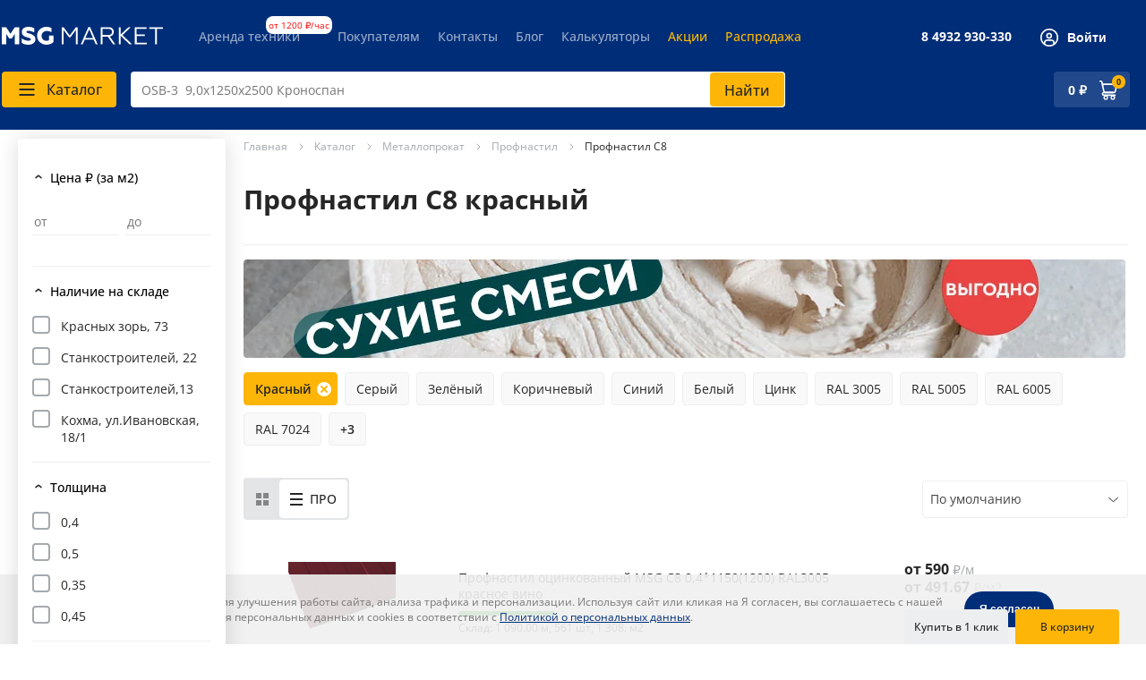

--- FILE ---
content_type: text/html; charset=utf-8
request_url: https://xn--37-7lcu.xn--p1ai/metalloprokat/proflist/c8/tag/profnastil-s8-krasnyy
body_size: 13400
content:
<!DOCTYPE html><html lang="ru" prefix="og: http://ogp.me/ns#"><head><meta charset="utf-8"><title>Профнастил С8 красный в Иваново — купить по доступной цене с доставкой по городу и области | Интернет-магазин MGS</title><meta name="keywords" content="" /><meta name="description" content="Профнастил С8 красный купить в Иваново по доступной цене, доставка по городу и Ивановской области" /><meta http-equiv="X-UA-Compatible" content="IE=edge"><meta name="viewport" content="width=1280"><meta name="format-detection" content="telephone=no"><link rel="apple-touch-icon" sizes="180x180" href="/themes/default/img/favicon/apple-touch-icon.png"><link rel="icon" type="image/png" sizes="32x32" href="/themes/default/img/favicon/favicon-32x32.png"><link rel="icon" type="image/png" sizes="16x16" href="/themes/default/img/favicon/favicon-16x16.png"><link rel="mask-icon" href="/themes/default/img/favicon/safari-pinned-tab.svg" color="#09631d"><link rel="shortcut icon" href="/themes/default/img/favicon/favicon.ico"><meta name="msapplication-config" content="/themes/default/img/favicon/browserconfig.xml"><meta name="theme-color" content="#ffffff"><link rel="stylesheet" type="text/css" href="/themes/default/css/main.css?v=3521001759"><link rel="stylesheet" type="text/css" href="/themes/default/css/custom.css?v=3521001759" /><link rel="stylesheet" type="text/css" href="/themes/default/css/slick-theme.css?v=3" /><meta name='yandex-verification' content='4710d216ac309892' /><meta name="google-site-verification" content="iAGFDcr6fkoELOyUb2aRi-j9oPf0sU2N8qEcDzAzwe0" /><link rel="canonical" href="https://xn--37-7lcu.xn--p1ai/metalloprokat/proflist/c8/tag/profnastil-s8-krasnyy"/><meta property="og:site_name" content="MSG Market - интернет-магазин строительных материалов"><meta property="og:locale" content="ru"><meta property="og:title" content="Профнастил С8 красный в Иваново — купить по доступной цене с доставкой по городу и области | Интернет-магазин MGS"/><meta property="og:description" content="Профнастил С8 красный купить в Иваново по доступной цене, доставка по городу и Ивановской области"/><meta property="og:image" content="https://xn--37-7lcu.xn--p1ai/files/catalog/cats/45/1-6.webp"/><meta property="og:type" content="website"/><meta property="og:url" content= "https://xn--37-7lcu.xn--p1ai/metalloprokat/proflist/c8/tag/profnastil-s8-krasnyy" /><script type="text/javascript">!function(){var t=document.createElement("script");t.type="text/javascript",t.async=!0,t.src='https://vk.com/js/api/openapi.js?169',t.onload=function(){VK.Retargeting.Init("VK-RTRG-1335889-eKTsv"),VK.Retargeting.Hit()},document.head.appendChild(t)}();</script><noscript><img src="https://vk.com/rtrg?p=VK-RTRG-1335889-eKTsv" style="position:fixed; left:-999px;" alt=""/></noscript><script src="/themes/default/js/jquery-3.1.1.min.js"></script><script src="/themes/default/js/sb.min.js"></script><script>sbjs.init();</script><!-- UIS --><script type="text/javascript" async src="https://app.uiscom.ru/static/cs.min.js?k=7bka4WdTLIlgWpsYmeUEGdxOL_tvIyM0"></script><!-- UIS --></head><body><!-- Yandex.Metrika counter --> <script type="text/javascript" > var yaParams =  {ip:"52.15.206.94"};(function(m,e,t,r,i,k,a){m[i]=m[i]||function(){(m[i].a=m[i].a||[]).push(arguments)}; m[i].l=1*new Date();k=e.createElement(t),a=e.getElementsByTagName(t)[0],k.async=1,k.src=r,a.parentNode.insertBefore(k,a)}) (window, document, "script", "https://mc.yandex.ru/metrika/tag.js", "ym"); ym(16644547, "init", {params:window.yaParams||{}, clickmap:true, trackLinks:true, accurateTrackBounce:true, webvisor:true, ecommerce:"dataLayerYa" }); window.dataLayerYa = window.dataLayerYa || [];</script> <noscript><div><img src="https://mc.yandex.ru/watch/16644547" style="position:absolute; left:-9999px;" alt="" /></div></noscript> <!-- /Yandex.Metrika counter --><div class="search-results-fade"></div><div class="new-header"><div class="new-header__inner"><div class="new-header-top"><div class="new-header-top__part"><div class="new-header-top__logo"><a href="/"><svg width="180" height="20"><use xlink:href="#icon-msg-market-logo--white"></use></svg></a></div><nav class="new-header-menu"><ul class="new-header-menu__list"><li class="new-header-menu__item"><a href="/arenda-tehniki-ivanovo">Аренда техники</a>                                    <span class="new-header-menu__item__shield_space">&nbsp;</span>                                    <span class="new-header-menu__item__shield">от 1200 &#8381;/час</span>                                </li><li class="new-header-menu__item"><a href="/pokupatelyam">Покупателям</a></li><li class="new-header-menu__item"><a href="/contacts">Контакты</a></li><li class="new-header-menu__item"><a href="https://блог.мсг.рф/" target="_blank" rel="nofollow">Блог </a></li><li class="new-header-menu__item"><a href="/online-calculators">Калькуляторы</a></li><li class="new-header-menu__item"><a href="/akcii-i-skidki" style="color: #ffba00;">Акции </a></li><li class="new-header-menu__item"><a href="/sales" style="color: #ffba00;">Распродажа </a></li></ul></nav></div><div class="new-header-top__part"><div class="new-header-top__phone"><a href="tel:+74932930330">8 4932 930-330</a></div><div class="new-header-top__user"><noindex><button onclick="loadModals('modal_login',0);"><svg width="24" height="24"><use xlink:href="#icon-user"></use></svg><span>Войти</span></button></noindex></div></div></div><div class="new-header-bottom"><div class="new-header-bottom__part new-header-bottom__part--main"><div class="new-header-bottom__catalog-button"><button class="msg-button" data-toggle-catalog-overlay="data-toggle-catalog-overlay"><svg width="24" height="24"><use xlink:href="#icon-catalog-button-dark"></use></svg><span>Каталог</span></button></div><div class="new-header-bottom__search-form"><form class="search-form" action="/search" method="get"><div class="autoComplete_wrapper" role="combobox" aria-owns="autoComplete_list_1" aria-haspopup="true" aria-expanded="false"><input id="search_input" class="search-form__input" type="text" name="word" placeholder="Сетка-рабица ПВХ зел. 1,5м*10м" autocomplete="off" value=""><ul id="search-list" role="listbox" hidden=""></ul></div><button class="search-form__reset" type="reset"></button><button class="search-form__submit msg-button" type="submit"> <span>Найти</span></button></form></div></div><div class="new-header-bottom__part new-header-bottom__part--cart"><div class="new-header-cart"><a class="new-header-cart__sum" href="/basket"><span class="spinner-small">&nbsp;</span></a><div class="new-header-cart__icon"><svg width="24" height="24"><use xlink:href="#icon-shopping-cart"></use></svg><small>0</small></div></div></div></div></div><div class="new-catalog-list" data-catalog-overlay="data-catalog-overlay"><div class="new-catalog-list__inner"><div class="new-catalog-list__grid"><div class="new-catalog-list__col"><div class="new-catalog-list__item new-catalog-list-item"><div class="new-catalog-list-item__head"><div class="new-catalog-list-item__icon"><img src="/files/catalog/cats/1376/1-8.webp" alt="Стройматериалы" /></div><p class="new-catalog-list-item__title"><a href="/stroymaterialy" data-id="1376" data-hassubs="1">Стройматериалы</a></p></div><ul class="new-catalog-list-item__links" data-catalog-links="data-catalog-links"><li class="always-visible"><a href="/stroymaterialy/listovye_materialy_i_komplektuyuschie" data-id="1377" data-hassubs="1"> Листовые материалы и комплектующие</a></li><li class="always-visible"><a href="/soputstvuyuschie_tovary/suhie-smesi-699" data-id="699" data-hassubs="1"> Сухие строительные смеси</a></li><li class="always-visible"><a href="/stroymaterialy/krovlya_vodostochnye_i_drenajnye_sistemy" data-id="1378" data-hassubs="1"> Кровля, водосточные и дренажные системы</a></li><li class="always-visible"><a href="/soputstvuyuschie_tovary/teploizolyatsionnye_materialy" data-id="657" data-hassubs="1"> Теплоизоляция и шумоизоляция</a></li><li class="always-visible"><a href="/stroymaterialy/zabory" data-id="1379" data-hassubs="1"> Заборы</a></li><li ><a href="/stroitelnye_smesi" data-id="22" data-hassubs="1"> Строительные смеси, инертные материалы, бетон</a></li><li ><a href="/soputstvuyuschie_tovary/paro-vetro-_gidroizolyatsiya" data-id="687" data-hassubs="1"> Гидроизоляция</a></li><li ><a href="/soputstvuyuschie_tovary/materialy_dlya_monolitnyh" data-id="339" data-hassubs="1"> Материалы для монолитных работ</a></li><li ><a href="/stroymaterialy/naplavlyaemye-materialy-i-komplektuyuschie" data-id="1504" data-hassubs="1"> Наплавляемые материалы и комплектующие</a></li><li ><a href="/stroymaterialy/pena-montazhnaya-germetik" data-id="1475" data-hassubs="1"> Пена монтажная, герметик</a></li><li ><a href="/soputstvuyuschie_tovary/polikarbonat" data-id="184" data-hassubs="0"> Поликарбонат и комплектующие</a></li><li ><a href="/stroymaterialy/stroitelnye_rashodnye_materialy" data-id="1381" data-hassubs="1"> Строительные расходные материалы</a></li><li ><a href="/pilomaterialy" data-id="1044" data-hassubs="1"> Пиломатериалы</a></li><li ><a href="/soputstvuyuschie_tovary/svai" data-id="678" data-hassubs="0"> Винтовые сваи</a></li><li ><a href="/soputstvuyuschie_tovary/jelezobetonnye_izdeliya" data-id="90" data-hassubs="0"> Железобетонные изделия</a></li></ul> <button class="new-catalog-list-item__expand" data-expand-catalog-links="data-expand-catalog-links"  data-id="1376" data-hassubs="1" data-else="22"><noindex>Ещё 22</noindex></button></div></div><div class="new-catalog-list__col"><div class="new-catalog-list__item new-catalog-list-item"><div class="new-catalog-list-item__head"><div class="new-catalog-list-item__icon"><img src="/files/catalog/cats/3/1-8.webp" alt="Крепеж" /></div><p class="new-catalog-list-item__title"><a href="/krepej" data-id="3" data-hassubs="1">Крепеж</a></p></div><ul class="new-catalog-list-item__links" data-catalog-links="data-catalog-links"><li class="always-visible"><a href="/krepej/samorezy" data-id="18" data-hassubs="1"> Саморезы</a></li><li class="always-visible"><a href="/krepej/shurupy" data-id="1549" data-hassubs="1"> Шурупы</a></li><li class="always-visible"><a href="/krepej/metricheskiy_krepej" data-id="9" data-hassubs="1"> Метрический крепеж</a></li><li class="always-visible"><a href="/krepej/dyubeli" data-id="331" data-hassubs="1"> Дюбели</a></li><li class="always-visible"><a href="/krepej/gvozdi" data-id="329" data-hassubs="1"> Гвозди</a></li><li ><a href="/krepej/ankera" data-id="322" data-hassubs="1"> Анкера</a></li><li ><a href="/krepej/homuty" data-id="31" data-hassubs="1"> Хомуты</a></li><li ><a href="/krepej/zaklepki" data-id="332" data-hassubs="1"> Заклепки</a></li><li ><a href="/krepej/perforatsiya" data-id="12" data-hassubs="1"> Перфорированный крепеж</a></li><li ><a href="/krepej/takelaj" data-id="23" data-hassubs="1"> Такелаж (грузовой крепеж)</a></li><li ><a href="/krepej/skoby" data-id="235" data-hassubs="0"> Скобы</a></li><li ><a href="/krepej/krovelnaya_nasadka" data-id="126" data-hassubs="0"> Кровельная насадка</a></li><li ><a href="/soputstvuyuschie_tovary/naveski_zamki" data-id="677" data-hassubs="0"> Навески, замки</a></li><li ><a href="/krepej/styajka_kabelnaya" data-id="246" data-hassubs="0"> Стяжка кабельная</a></li><li ><a href="/krepej/skotch" data-id="236" data-hassubs="0"> Скотч</a></li></ul> <button class="new-catalog-list-item__expand" data-expand-catalog-links="data-expand-catalog-links"  data-id="3" data-hassubs="1" data-else="14"><noindex>Ещё 14</noindex></button></div></div><div class="new-catalog-list__col"><div class="new-catalog-list__item new-catalog-list-item"><div class="new-catalog-list-item__head"><div class="new-catalog-list-item__icon"><img src="/files/catalog/cats/7/1-8.webp" alt="Металлопрокат" /></div><p class="new-catalog-list-item__title"><a href="/metalloprokat" data-id="7" data-hassubs="1">Металлопрокат</a></p></div><ul class="new-catalog-list-item__links" data-catalog-links="data-catalog-links"><li class="always-visible"><a href="/metalloprokat/profnastil" data-id="14" data-hassubs="1"> Профнастил</a></li><li class="always-visible"><a href="/metalloprokat/metallocherepitsa/metallocherepitsa-1" data-id="653" data-hassubs="0"> Металлочерепица</a></li><li class="always-visible"><a href="/metalloprokat/truby" data-id="26" data-hassubs="1"> Трубы</a></li><li class="always-visible"><a href="/metalloprokat/armatura" data-id="323" data-hassubs="1"> Арматура</a></li><li class="always-visible"><a href="/metalloprokat/shtaketnik" data-id="729" data-hassubs="0"> Штакетник металлический (евроштакетник)</a></li><li ><a href="/metalloprokat/setka" data-id="19" data-hassubs="1"> Сетки металлические и ПВХ</a></li><li ><a href="/metalloprokat/sortovoy_prokat" data-id="21" data-hassubs="1"> Сортовой прокат</a></li><li ><a href="/metalloprokat/listovoy_prokat" data-id="338" data-hassubs="1"> Листовой прокат</a></li><li ><a href="/metalloprokat/fasonnyy_prokat" data-id="29" data-hassubs="1"> Фасонный прокат</a></li><li ><a href="/metalloprokat/komplektuyuschie" data-id="1375" data-hassubs="1"> Комплектующие</a></li><li ><a href="/soputstvuyuschie_tovary/dekorativnye-elementy-595" data-id="595" data-hassubs="1"> Декоративные элементы</a></li><li ><a href="/metalloprokat/nerjaveyuschaya_stal" data-id="11" data-hassubs="1"> Нержавеющая сталь</a></li><li ><a href="/metalloprokat/tsvetnye_metally" data-id="32" data-hassubs="1"> Цветные металлы</a></li><li ><a href="/metalloprokat/provoloka" data-id="1546" data-hassubs="1"> Проволока</a></li><li ><a href="/metalloprokat/chugunnaya-chushka" data-id="1550" data-hassubs="0"> Чугунная чушка</a></li></ul> <button class="new-catalog-list-item__expand" data-expand-catalog-links="data-expand-catalog-links"  data-id="7" data-hassubs="1" data-else="10"><noindex>Ещё 10</noindex></button></div></div><div class="new-catalog-list__col"><div class="new-catalog-list__item new-catalog-list-item"><div class="new-catalog-list-item__head"><div class="new-catalog-list-item__icon"><img src="/files/catalog/cats/1398/1-8.webp" alt="Лакокрасочные покрытия" /></div><p class="new-catalog-list-item__title"><a href="/lakokrasochnye_pokrytiya" data-id="1398" data-hassubs="1">Лакокрасочные покрытия</a></p></div><ul class="new-catalog-list-item__links" data-catalog-links="data-catalog-links"><li class="always-visible"><a href="/lakokrasochnye_pokrytiya/grunt-emal" data-id="1399" data-hassubs="0"> Грунт-эмаль</a></li><li class="always-visible"><a href="/lakokrasochnye_pokrytiya/gruntovki" data-id="117" data-hassubs="0"> Грунтовки</a></li><li class="always-visible"><a href="/lakokrasochnye_pokrytiya/rastvoriteli" data-id="1403" data-hassubs="0"> Растворители</a></li><li class="always-visible"><a href="/lakokrasochnye_pokrytiya/emali" data-id="1404" data-hassubs="0"> Эмали</a></li><li class="always-visible"><a href="/lakokrasochnye_pokrytiya/kraski" data-id="1400" data-hassubs="0"> Краски</a></li><li ><a href="/lakokrasochnye_pokrytiya/propitki" data-id="1402" data-hassubs="0"> Антисептики и пропитки</a></li></ul> <button class="new-catalog-list-item__expand" data-expand-catalog-links="data-expand-catalog-links"  data-id="1398" data-hassubs="1" data-else="1"><noindex>Ещё 1</noindex></button></div></div><div class="new-catalog-list__col"><div class="new-catalog-list__item new-catalog-list-item"><div class="new-catalog-list-item__head"><div class="new-catalog-list-item__icon"><img src="/files/catalog/cats/1383/1-8.webp" alt="Инструменты" /></div><p class="new-catalog-list-item__title"><a href="/instrumenty" data-id="1383" data-hassubs="1">Инструменты</a></p></div><ul class="new-catalog-list-item__links" data-catalog-links="data-catalog-links"><li class="always-visible"><a href="/instrumenty/elektroinstrumenty" data-id="1384" data-hassubs="1"> Электроинструменты</a></li><li class="always-visible"><a href="/instrumenty/aksessuary_dlya_elektroinstrumenta" data-id="1385" data-hassubs="1"> Аксессуары для электроинструмента</a></li><li class="always-visible"><a href="/instrumenty/ruchnoy_instrument" data-id="1386" data-hassubs="1"> Ручной инструмент</a></li><li class="always-visible"><a href="/instrumenty/izmeritelnyy_instrument" data-id="1387" data-hassubs="1"> Измерительный инструмент</a></li><li class="always-visible"><a href="/instrumenty/svarochnoy_oborudovanie" data-id="1388" data-hassubs="1"> Сварочное оборудование</a></li><li ><a href="/instrumenty/sredstva_individualnoy_zaschity" data-id="1389" data-hassubs="1"> Средства индивидуальной защиты</a></li><li ><a href="/instrumenty/sadovaya-tehnika-2" data-id="1558" data-hassubs="0"> Садовая техника</a></li><li ><a href="/silovoy_i_stroitelnyy_instrument/obrabotka_betona" data-id="833" data-hassubs="0"> Обработка бетона</a></li><li ><a href="/silovoy_i_stroitelnyy_instrument/pnevmaticheskiy-instrument-990" data-id="990" data-hassubs="1"> Пневматический инструмент</a></li><li ><a href="/instrumenty/sadovaya-tehnika" data-id="1557" data-hassubs="0"> Садовая техника</a></li><li ><a href="/instrumenty/sistemy-hraneniya" data-id="1542" data-hassubs="0"> Системы хранения</a></li><li ><a href="/silovoy_i_stroitelnyy_instrument/teplovaya-pushka-993" data-id="993" data-hassubs="1"> Тепловое оборудование</a></li></ul> <button class="new-catalog-list-item__expand" data-expand-catalog-links="data-expand-catalog-links"  data-id="1383" data-hassubs="1" data-else="7"><noindex>Ещё 7</noindex></button></div></div><div class="new-catalog-list__col"><div class="new-catalog-list__item new-catalog-list-item"><div class="new-catalog-list-item__head"><div class="new-catalog-list-item__icon"><img src="/files/catalog/cats/736/1-8.webp" alt="Инженерная сантехника" /></div><p class="new-catalog-list-item__title"><a href="/injenernaya_santehnika" data-id="736" data-hassubs="1">Инженерная сантехника</a></p></div><ul class="new-catalog-list-item__links" data-catalog-links="data-catalog-links"><li class="always-visible"><a href="/soputstvuyuschie_tovary/truboprovodnaya_armatura" data-id="25" data-hassubs="1"> Трубопроводная арматура</a></li></ul> </div></div><div class="new-catalog-list__col"><div class="new-catalog-list__item new-catalog-list-item"><div class="new-catalog-list-item__head"><div class="new-catalog-list-item__icon"><img src="/files/catalog/cats/17/1-8.webp" alt="Решетчатые настилы" /></div><p class="new-catalog-list-item__title"><a href="/reshetchatye_nastily" data-id="17" data-hassubs="1">Решетчатые настилы</a></p></div><ul class="new-catalog-list-item__links" data-catalog-links="data-catalog-links"><li class="always-visible"><a href="/reshetchatye_nastily/pressovannye" data-id="190" data-hassubs="0"> Прессованные</a></li><li class="always-visible"><a href="/reshetchatye_nastily/svarnye" data-id="225" data-hassubs="0"> Сварные</a></li><li class="always-visible"><a href="/reshetchatye_nastily/krepej_dlya_resh_nastilov" data-id="122" data-hassubs="0"> Крепеж для реш настилов</a></li></ul> </div></div><div class="new-catalog-list__col"><div class="new-catalog-list__item new-catalog-list-item"><div class="new-catalog-list-item__head"><div class="new-catalog-list-item__icon"><img src="/files/catalog/cats/37/1-8.webp" alt="Электротовары" /></div><p class="new-catalog-list-item__title"><a href="/elektrotovary" data-id="37" data-hassubs="1">Электротовары</a></p></div><ul class="new-catalog-list-item__links" data-catalog-links="data-catalog-links"><li class="always-visible"><a href="/elektrotovary/avtomaticheskie_vyklyuchateli" data-id="71" data-hassubs="0"> Автоматические выключатели</a></li><li class="always-visible"><a href="/elektrotovary/vilki" data-id="82" data-hassubs="0"> Вилки</a></li><li class="always-visible"><a href="/elektrotovary/vyklyuchateli" data-id="83" data-hassubs="0"> Выключатели</a></li><li class="always-visible"><a href="/elektrotovary/dinreyki" data-id="86" data-hassubs="0"> Динрейки</a></li><li class="always-visible"><a href="/elektrotovary/izolenta" data-id="96" data-hassubs="0"> Изолента</a></li><li ><a href="/elektrotovary/kabel" data-id="97" data-hassubs="0"> Кабель</a></li><li ><a href="/elektrotovary/kabelkanaly" data-id="98" data-hassubs="0"> Кабель-каналы</a></li><li ><a href="/elektrotovary/kabelnye_nakonechniki" data-id="99" data-hassubs="0"> Кабельные наконечники</a></li><li ><a href="/elektrotovary/kolodki_klemnye_zajimy_siz" data-id="111" data-hassubs="0"> Колодки клемные, зажимы сиз</a></li><li ><a href="/elektrotovary/korobki" data-id="113" data-hassubs="0"> Коробки</a></li><li ><a href="/elektrotovary/korpusa" data-id="114" data-hassubs="0"> Корпуса</a></li><li ><a href="/elektrotovary/krepej_elektrotehnicheskiy" data-id="124" data-hassubs="0"> Крепеж электротехнический</a></li><li ><a href="/elektrotovary/lampy" data-id="632" data-hassubs="0"> Лампы</a></li><li ><a href="/elektrotovary/patron" data-id="634" data-hassubs="0"> Патрон</a></li><li ><a href="/elektrotovary/provod" data-id="191" data-hassubs="0"> Провод</a></li></ul> <button class="new-catalog-list-item__expand" data-expand-catalog-links="data-expand-catalog-links"  data-id="37" data-hassubs="1" data-else="17"><noindex>Ещё 17</noindex></button></div></div><div class="new-catalog-list__col"><div class="new-catalog-list__item new-catalog-list-item"><div class="new-catalog-list-item__head"><div class="new-catalog-list-item__icon"><img src="/files/catalog/cats/730/1-8.webp" alt="Услуги" /></div><p class="new-catalog-list-item__title"><a href="/uslugi-81804" data-id="730" data-hassubs="1">Услуги</a></p></div><ul class="new-catalog-list-item__links" data-catalog-links="data-catalog-links"><li class="always-visible"><a href="/uslugi-81804/metalloobrabotka" data-id="732" data-hassubs="0"> Металлообработка</a></li><li class="always-visible"><a href="/soputstvuyuschie_tovary/gibka_metalla" data-id="585" data-hassubs="0"> Гибка металла</a></li><li class="always-visible"><a href="/gazy_tehnicheskie" data-id="721" data-hassubs="1"> Газы технические</a></li></ul> </div></div></div></div></div></div><div class="main-content alias_metalloprokat/proflist/c8/tag/profnastil-s8-krasnyy"><div class="main-content__inner catalog_inner catalog_inner4" ><div class="new-catalog" data-id-cat="45"><div class="new-catalog__part new-catalog__part--sidebar"><script>var filter_alias = 'metalloprokat/proflist/c8/tag/profnastil-s8-krasnyy';</script><form class="new-catalog-filters" action="" method="get" id="set-catalog-filters"><div class="new-catalog-filters__floating-submit"><button class="msg-button" type="submit"><span>Применить</span></button></div><div class="new-catalog-filters__section new-catalog-filters-section"><button class="new-catalog-filters-section__toggle js-active" data-toggle-filter-section>Цена ₽ (за м2)</button><div class="new-catalog-filters-section__content" data-filter-section-content><div class="new-catalog-filters-price"><div class="new-catalog-filters-price__col"><input class="new-catalog-filters-price__input" type="text" placeholder="от" name="min_price" id="min_price" price="458" have_min_price="458" value=""></div><div class="new-catalog-filters-price__col"><input class="new-catalog-filters-price__input" type="text" placeholder="до" name="max_price" id="max_price" price="550" have_max_price="550" value=""></div></div></div></div><div class="new-catalog-filters__section new-catalog-filters-section"><button class="new-catalog-filters-section__toggle js-active" data-toggle-filter-section>Наличие на складе </button><div class="new-catalog-filters-section__content" data-filter-section-content  id="filter-form-block-sklads"><div class="new-catalog-filters-checkbox" ><input  type="checkbox" name="filter-sklad[0]" value="0" id="filter-sklad-0"  ><label for="filter-sklad-0">Красных зорь, 73</label></div><div class="new-catalog-filters-checkbox" ><input  type="checkbox" name="filter-sklad[1]" value="1" id="filter-sklad-1"  ><label for="filter-sklad-1">Станкостроителей, 22</label></div><div class="new-catalog-filters-checkbox" ><input  type="checkbox" name="filter-sklad[2]" value="2" id="filter-sklad-2"  ><label for="filter-sklad-2">Станкостроителей,13</label></div><div class="new-catalog-filters-checkbox" ><input  type="checkbox" name="filter-sklad[5]" value="5" id="filter-sklad-5"  ><label for="filter-sklad-5">Кохма, ул.Ивановская, 18/1</label></div></div></div><div class="new-catalog-filters__section new-catalog-filters-section filters-section-hide"><button class="new-catalog-filters-section__toggle js-active" data-toggle-filter-section>Цвет </button><div class="new-catalog-filters-section__content" data-filter-section-content  id="filter-form-block-1"><div class="new-catalog-filters-checkbox" ><input id="fcode-1-1000000001" type="checkbox" name="fcode-1[1000000001]" value="1000000001" id="fcode--1000000001"  ><label for="fcode-1-1000000001">RAL 3005 красное вино </label></div></div></div><div class="new-catalog-filters__section new-catalog-filters-section "><button class="new-catalog-filters-section__toggle js-active" data-toggle-filter-section>Толщина </button><div class="new-catalog-filters-section__content" data-filter-section-content  id="filter-form-block-2"><div class="new-catalog-filters-checkbox" ><input id="fcode-2-2000000001" type="checkbox" name="fcode-2[2000000001]" value="2000000001" id="fcode--2000000001"  ><label for="fcode-2-2000000001">0,4 </label></div><div class="new-catalog-filters-checkbox" ><input id="fcode-2-2000000004" type="checkbox" name="fcode-2[2000000004]" value="2000000004" id="fcode--2000000004"  ><label for="fcode-2-2000000004">0,5 </label></div><div class="new-catalog-filters-checkbox" ><input id="fcode-2-2000000002" type="checkbox" name="fcode-2[2000000002]" value="2000000002" id="fcode--2000000002"  ><label for="fcode-2-2000000002">0,35 </label></div><div class="new-catalog-filters-checkbox" ><input id="fcode-2-2000000003" type="checkbox" name="fcode-2[2000000003]" value="2000000003" id="fcode--2000000003"  ><label for="fcode-2-2000000003">0,45 </label></div></div></div><div class="new-catalog-filters__section new-catalog-filters-section filters-section-hide"><button class="new-catalog-filters-section__toggle js-active" data-toggle-filter-section>Бренд </button><div class="new-catalog-filters-section__content" data-filter-section-content  id="filter-form-block-81"><div class="new-catalog-filters-checkbox" ><input id="fcode-81-5266" type="checkbox" name="fcode-81[5266]" value="5266" id="fcode--5266"  ><label for="fcode-81-5266">MSG </label></div></div></div><div class="new-catalog-filters__section new-catalog-filters-section filters-section-hide"><button class="new-catalog-filters-section__toggle js-active" data-toggle-filter-section>Тип продукта </button><div class="new-catalog-filters-section__content" data-filter-section-content  id="filter-form-block-101"><div class="new-catalog-filters-checkbox" ><input id="fcode-101-2918" type="checkbox" name="fcode-101[2918]" value="2918" id="fcode--2918"  ><label for="fcode-101-2918">Профнастил </label></div></div></div><div class="new-catalog-filters__section new-catalog-filters-section filters-section-hide"><button class="new-catalog-filters-section__toggle js-active" data-toggle-filter-section>Высота волны, мм </button><div class="new-catalog-filters-section__content" data-filter-section-content  id="filter-form-block-104"><div class="new-catalog-filters-checkbox" ><input id="fcode-104-2980" type="checkbox" name="fcode-104[2980]" value="2980" id="fcode--2980"  ><label for="fcode-104-2980">8 </label></div></div></div><div class="new-catalog-filters__section new-catalog-filters-section filters-section-hide"><button class="new-catalog-filters-section__toggle js-active" data-toggle-filter-section>Производство в размер </button><div class="new-catalog-filters-section__content" data-filter-section-content  id="filter-form-block-106"><div class="new-catalog-filters-checkbox" ><input id="fcode-106-2928" type="checkbox" name="fcode-106[2928]" value="2928" id="fcode--2928"  ><label for="fcode-106-2928">Да </label></div></div></div><div class="new-catalog-filters__section new-catalog-filters-section filters-section-hide"><button class="new-catalog-filters-section__toggle js-active" data-toggle-filter-section>Тип покрытия </button><div class="new-catalog-filters-section__content" data-filter-section-content  id="filter-form-block-149"><div class="new-catalog-filters-checkbox" ><input id="fcode-149-6021" type="checkbox" name="fcode-149[6021]" value="6021" id="fcode--6021"  ><label for="fcode-149-6021">Полимерное </label></div></div></div><div class="new-catalog-filters__section new-catalog-filters-section "><button class="new-catalog-filters-section__toggle js-active" data-toggle-filter-section>Толщина рулона, мм </button><div class="new-catalog-filters-section__content" data-filter-section-content  id="filter-form-block-224"><div class="new-catalog-filters-checkbox" ><input id="fcode-224-6421" type="checkbox" name="fcode-224[6421]" value="6421" id="fcode--6421"  ><label for="fcode-224-6421">0,4 </label></div><div class="new-catalog-filters-checkbox" ><input id="fcode-224-6425" type="checkbox" name="fcode-224[6425]" value="6425" id="fcode--6425"  ><label for="fcode-224-6425">0,5 </label></div><div class="new-catalog-filters-checkbox" ><input id="fcode-224-6433" type="checkbox" name="fcode-224[6433]" value="6433" id="fcode--6433"  ><label for="fcode-224-6433">0,35 </label></div><div class="new-catalog-filters-checkbox" ><input id="fcode-224-6422" type="checkbox" name="fcode-224[6422]" value="6422" id="fcode--6422"  ><label for="fcode-224-6422">0,45 </label></div></div></div><div class="new-catalog-filters__section new-catalog-filters-section filters-section-hide"><button class="new-catalog-filters-section__toggle js-active" data-toggle-filter-section>Цвет </button><div class="new-catalog-filters-section__content" data-filter-section-content  id="filter-form-block-226"><div class="new-catalog-filters-checkbox" ><input id="fcode-226-6502" type="checkbox" name="fcode-226[6502]" value="6502" id="fcode--6502"  ><label for="fcode-226-6502">RAL 3005 красное вино </label></div></div></div><div class="new-catalog-filters__actions"><button class="new-catalog-filters__action msg-button" type="submit"><span>Применить</span></button><button class="new-catalog-filters__action msg-button msg-button--grey" type="reset" onclick="document.location.href='/metalloprokat/proflist/c8/tag/profnastil-s8-krasnyy';"><span>Сбросить</span></button></div></form></div><div class="new-catalog__part new-catalog__part--content"><div class="section-head"><div class="section-head"><nav class="new-breadcrumbs"><ul class="new-breadcrumbs__list" itemscope itemtype="https://schema.org/BreadcrumbList"><li class="new-breadcrumbs__item" itemprop="itemListElement" itemscope itemtype="https://schema.org/ListItem" title="Главная"><a class="new-breadcrumbs__link" href="/"><span itemprop="name">Главная</span></a><meta itemprop="position" content="0"></li><li class="new-breadcrumbs__item" itemprop="itemListElement" itemscope itemtype="https://schema.org/ListItem"><a href="/catalog" class="new-breadcrumbs__link"><span itemprop="name">Каталог</span><meta itemprop="position" content="1"></a></li><li class="new-breadcrumbs__item" itemprop="itemListElement" itemscope itemtype="https://schema.org/ListItem"><a href="/metalloprokat" class="new-breadcrumbs__link"><span itemprop="name">Металлопрокат</span><meta itemprop="position" content="2"></a></li><li class="new-breadcrumbs__item" itemprop="itemListElement" itemscope itemtype="https://schema.org/ListItem"><a href="/metalloprokat/profnastil" class="new-breadcrumbs__link"><span itemprop="name">Профнастил</span><meta itemprop="position" content="3"></a></li><li class="new-breadcrumbs__item"><span>Профнастил C8</span></li></ul></nav></div><h1 class="section-head__title">Профнастил С8 красный</h1></div><div class="new-catalog-content"><div class="new-catalog-banner"><a href="/soputstvuyuschie_tovary/suhie-smesi-699"><img src="/files/ban-images/ban-5-985х110.webp" alt="Купить сухие строительные смеси в Иваново, Кинешме, Шуе, Тейково"></a><i class="blink"></i></div><div class="new-catalog-tags"><span class="new-catalog-tags__tag new-catalog-tags__tag--active" data-id-tag="608" data-href="/metalloprokat/proflist/c8">Красный <svg xmlns="http://www.w3.org/2000/svg" width="16" height="16" ><path fill="#FFFFFF" d="M8 16A8 8 0 1 0 8 0a8 8 0 0 0 0 16ZM5.707 4.293 8 6.586l2.293-2.293a1 1 0 1 1 1.414 1.414L9.414 8l2.293 2.293a1 1 0 0 1-1.414 1.414L8 9.414l-2.293 2.293a1 1 0 0 1-1.414-1.414L6.586 8 4.293 5.707a1 1 0 0 1 1.414-1.414Z"></path></svg></span><a class="new-catalog-tags__tag "  href="/metalloprokat/proflist/c8/tag/profnastil-s8-seryy" >Серый</a><a class="new-catalog-tags__tag "  href="/metalloprokat/proflist/c8/tag/profnastil-s8-zelyonyy" >Зелёный</a><a class="new-catalog-tags__tag "  href="/metalloprokat/proflist/c8/tag/profnastil-s8-korichnevyy" >Коричневый</a><a class="new-catalog-tags__tag "  href="/metalloprokat/proflist/c8/tag/profnastil-s8-siniy" >Синий</a><a class="new-catalog-tags__tag "  href="/metalloprokat/proflist/c8/tag/profnastil-s8-belyy" >Белый</a><a class="new-catalog-tags__tag "  href="/metalloprokat/proflist/c8/tag/profnastil-s8-otsinkovannyy" >Цинк</a><a class="new-catalog-tags__tag "  href="/metalloprokat/proflist/c8/tag/profnastil-s8-ral-3005" >RAL 3005</a><a class="new-catalog-tags__tag "  href="/metalloprokat/proflist/c8/tag/profnastil-s8-ral-5005" >RAL 5005</a><a class="new-catalog-tags__tag "  href="/metalloprokat/proflist/c8/tag/profnastil-s8-ral-6005" >RAL 6005</a><a class="new-catalog-tags__tag "  href="/metalloprokat/proflist/c8/tag/profnastil-s8-ral-7024" >RAL 7024</a><a class="new-catalog-tags__tag js-hidden" data-link-hidden=1 data-hidden-tag="" href="/metalloprokat/proflist/c8/tag/profnastil-s8-ral-8017" >RAL 8017</a><a class="new-catalog-tags__tag js-hidden" data-link-hidden=1 data-hidden-tag="" href="/metalloprokat/proflist/c8/tag/profnastil-s8-ral-9003" >RAL 9003</a>  <button class="new-catalog-tags__tag new-catalog-tags__tag--toggle" data-toggle-hidden-tags="+3">+3</button>  </div><div class="new-catalog-head"><div class="new-catalog-head__col"><div class="new-catalog-view"><a class="new-catalog-view__switch " href="/set-view?id=2"> <svg width="14" height="14"><use xlink:href="#icon-catalog-view-grid"></use></svg></a><a class="new-catalog-view__switch new-catalog-view__switch--active" href="/set-view?id=1"> <svg width="14" height="14"><use xlink:href="#icon-catalog-view-list"></use></svg><span>ПРО</span></a></div></div><div class="new-catalog-head__col"><noindex><div class="new-catalog-head__sort"><select class="common-select sort_catalog" name="sort_catalog" id="sort_catalog" ><option value="0" >Сначала дешевле</option><option value="1" >Сначала дороже</option><option value="2" >По алфавиту А-Я</option><option value="3" >По алфавиту Я-А</option><option value="4" selected="selected">По умолчанию</option></select></div></noindex></div></div><div class="new-catalog-rows"><div class="new-catalog-row"><div class="new-catalog-row__grid"><button class="new-catalog-row__expand" data-expand-catalog-row></button><div class="new-catalog-row__col new-catalog-row__col--image"><div class="new-catalog-card__badges"></div><div class="new-catalog-row__image"><img src="/files/catalog/photos/1284/1-1.webp" alt="Профнастил оцинкованный MSG С8 0,4*1150(1200) RAL3005 красное вино "></div></div><div class="new-catalog-row__col new-catalog-row__col--info"><a class="new-catalog-row__title" href="/metalloprokat/profnastil/proflist/c8/profnastil-ocinkovannyy-MSG-s8-0-4-1150-1200-RAL3005-krasnoe-vino-1284?parent=45">Профнастил оцинкованный MSG С8 0,4*1150(1200) RAL3005 красное вино </a><div class="new-catalog-card-amount" data-tip-text="На складе много   "><div class="new-catalog-card-amount__progress"><div class="quantity-2" ></div></div><div class="new-catalog-card-amount__info"><p><noindex>Склад:</noindex> 1 090.00 м, 561 шт, 1 308. м2</p></div></div></div><div class="new-catalog-row__col new-catalog-row__col--buy"><div class="new-catalog-card__prices "><p><strong>от 590</strong> ₽/м</p><p><strong>от 491.67</strong> ₽/м2 </p></div><div class="new-catalog-card__actions"><div class="new-catalog-card__action"><button class="msg-button msg-button--grey" onclick="ShowFormOneClick('modal_oneclick','Профнастил оцинкованный MSG С8 0,4*1150(1200) RAL3005 красное вино','Купить в 1 клик','00000016977000001797');"><span>Купить в 1 клик</span></button></div><div class="new-catalog-card__action"><button class="msg-button" onclick="productToCart('metalloprokat/profnastil/proflist/c8/profnastil-ocinkovannyy-MSG-s8-0-4-1150-1200-RAL3005-krasnoe-vino-1284?parent=45');"><span>В корзину</span></button></div></div></div></div><div class="new-catalog-row__grid new-catalog-row__grid--internal" id="catalog-list-87955" id_catalog="87955" onclick="openSubProduct(87955, 'metalloprokat/profnastil/proflist/c8/profnastil-ocinkovannyy-MSG-s8-0-4-1150-1200-RAL3005-krasnoe-vino-87955?parent=45');"><div class="new-catalog-row__col new-catalog-row__col--value"><p class="new-catalog-row__value">н/д </p></div><div class="new-catalog-row__col new-catalog-row__col--info"><div class="new-catalog-card-amount" data-tip-text="   Товар под заказ"><div class="new-catalog-card-amount__progress" ><div class="quantity-no" ></div></div><div class="new-catalog-card-amount__info"><p><noindex>под заказ</noindex></p></div></div></div><div class="new-catalog-row__col new-catalog-row__col--buy"><div class="new-catalog-card__prices " itemprop="offers" itemscope itemtype="http://schema.org/Offer"><meta itemprop="priceCurrency" content="RUB" /><link itemprop="availability" href="http://schema.org/InStock" /><meta itemprop="price" content="491.67"><p><strong>от 590</strong> ₽/м</p><strong>от 491.67</strong> ₽/м2</div></div></div><div class="new-catalog-row__grid new-catalog-row__grid--internal" id="catalog-list-88524" id_catalog="88524" onclick="openSubProduct(88524, 'metalloprokat/profnastil/proflist/c8/profnastil-ocinkovannyy-MSG-s8-0-4-1150-1200-RAL3005-krasnoe-vino-88524?parent=45');"><div class="new-catalog-row__col new-catalog-row__col--value"><p class="new-catalog-row__value">1.15 м</p></div><div class="new-catalog-row__col new-catalog-row__col--info"><div class="new-catalog-card-amount" data-tip-text="На складе много   "><div class="new-catalog-card-amount__progress" ><div class="quantity-2" ></div></div><div class="new-catalog-card-amount__info"><p><noindex>Склад:</noindex> 3 шт., 4.14 м2</p></div></div></div><div class="new-catalog-row__col new-catalog-row__col--buy"><div class="new-catalog-card__prices " itemprop="offers" itemscope itemtype="http://schema.org/Offer"><meta itemprop="priceCurrency" content="RUB" /><link itemprop="availability" href="http://schema.org/InStock" /><meta itemprop="price" content="491.67"><p><strong>от 590</strong> ₽/м</p><strong>от 491.67</strong> ₽/м2</div></div></div><div class="new-catalog-row__grid new-catalog-row__grid--internal" id="catalog-list-1284" id_catalog="1284" onclick="openSubProduct(1284, 'metalloprokat/profnastil/proflist/c8/profnastil-ocinkovannyy-MSG-s8-0-4-1150-1200-RAL3005-krasnoe-vino-1284?parent=45');"><div class="new-catalog-row__col new-catalog-row__col--value"><p class="new-catalog-row__value">1.8 м</p></div><div class="new-catalog-row__col new-catalog-row__col--info"><div class="new-catalog-card-amount" data-tip-text="На складе много   "><div class="new-catalog-card-amount__progress" ><div class="quantity-2" ></div></div><div class="new-catalog-card-amount__info"><p><noindex>Склад:</noindex> 147 шт., 317.52 м2</p></div></div></div><div class="new-catalog-row__col new-catalog-row__col--buy"><div class="new-catalog-card__prices " itemprop="offers" itemscope itemtype="http://schema.org/Offer"><meta itemprop="priceCurrency" content="RUB" /><link itemprop="availability" href="http://schema.org/InStock" /><meta itemprop="price" content="491.67"><p><strong>от 590</strong> ₽/м</p><strong>от 491.67</strong> ₽/м2</div></div></div><div class="new-catalog-row__grid new-catalog-row__grid--internal" id="catalog-list-1285" id_catalog="1285" onclick="openSubProduct(1285, 'metalloprokat/profnastil/proflist/c8/profnastil-ocinkovannyy-MSG-s8-0-4-1150-1200-RAL3005-krasnoe-vino-1285?parent=45');"><div class="new-catalog-row__col new-catalog-row__col--value"><p class="new-catalog-row__value">1.95 м</p></div><div class="new-catalog-row__col new-catalog-row__col--info"><div class="new-catalog-card-amount" data-tip-text="На складе много   "><div class="new-catalog-card-amount__progress" ><div class="quantity-2" ></div></div><div class="new-catalog-card-amount__info"><p><noindex>Склад:</noindex> 1 шт., 2.34 м2</p></div></div></div><div class="new-catalog-row__col new-catalog-row__col--buy"><div class="new-catalog-card__prices " itemprop="offers" itemscope itemtype="http://schema.org/Offer"><meta itemprop="priceCurrency" content="RUB" /><link itemprop="availability" href="http://schema.org/InStock" /><meta itemprop="price" content="491.67"><p><strong>от 590</strong> ₽/м</p><strong>от 491.67</strong> ₽/м2</div></div></div><div class="new-catalog-row__grid new-catalog-row__grid--internal" id="catalog-list-1286" id_catalog="1286" onclick="openSubProduct(1286, 'metalloprokat/profnastil/proflist/c8/profnastil-ocinkovannyy-MSG-s8-0-4-1150-1200-RAL3005-krasnoe-vino-1286?parent=45');"><div class="new-catalog-row__col new-catalog-row__col--value"><p class="new-catalog-row__value">2.0 м</p></div><div class="new-catalog-row__col new-catalog-row__col--info"><div class="new-catalog-card-amount" data-tip-text="На складе много   "><div class="new-catalog-card-amount__progress" ><div class="quantity-2" ></div></div><div class="new-catalog-card-amount__info"><p><noindex>Склад:</noindex> 410 шт., 984 м2</p></div></div></div><div class="new-catalog-row__col new-catalog-row__col--buy"><div class="new-catalog-card__prices " itemprop="offers" itemscope itemtype="http://schema.org/Offer"><meta itemprop="priceCurrency" content="RUB" /><link itemprop="availability" href="http://schema.org/InStock" /><meta itemprop="price" content="491.67"><p><strong>от 590</strong> ₽/м</p><strong>от 491.67</strong> ₽/м2</div></div></div></div><div class="new-catalog-row"><div class="new-catalog-row__grid"><button class="new-catalog-row__expand" data-expand-catalog-row></button><div class="new-catalog-row__col new-catalog-row__col--image"><div class="new-catalog-card__badges"></div><div class="new-catalog-row__image"><img src="/files/catalog/photos/87935/1-1.webp" alt="Профнастил оцинкованный С8 0,4(Стандарт)*1150(1200) RAL3005 красное вино "></div></div><div class="new-catalog-row__col new-catalog-row__col--info"><a class="new-catalog-row__title" href="/metalloprokat/profnastil/proflist/c8/profnastil-ocinkovannyy-s8-0-4-standart-1150-1200-RAL3005-krasnoe-vino-87935?parent=45">Профнастил оцинкованный С8 0,4(Стандарт)*1150(1200) RAL3005 красное вино </a><div class="new-catalog-card-amount" data-tip-text="На складе много   "><div class="new-catalog-card-amount__progress"><div class="quantity-2" ></div></div><div class="new-catalog-card-amount__info"><p><noindex>Склад:</noindex> 574.00 м, 287 шт, 688.8 м2</p></div></div></div><div class="new-catalog-row__col new-catalog-row__col--buy"><div class="new-catalog-card__prices "><p><strong>от 550</strong> ₽/м</p><p><strong>от 458.33</strong> ₽/м2 </p></div><div class="new-catalog-card__actions"><div class="new-catalog-card__action"><button class="msg-button msg-button--grey" onclick="ShowFormOneClick('modal_oneclick','Профнастил оцинкованный С8 0,4(Стандарт)*1150(1200) RAL3005 красное вино','Купить в 1 клик','00000365663000307262');"><span>Купить в 1 клик</span></button></div><div class="new-catalog-card__action"><button class="msg-button" onclick="productToCart('metalloprokat/profnastil/proflist/c8/profnastil-ocinkovannyy-s8-0-4-standart-1150-1200-RAL3005-krasnoe-vino-87935?parent=45');"><span>В корзину</span></button></div></div></div></div><div class="new-catalog-row__grid new-catalog-row__grid--internal" id="catalog-list-88564" id_catalog="88564" onclick="openSubProduct(88564, 'metalloprokat/profnastil/proflist/c8/profnastil-ocinkovannyy-s8-0-4-standart-1150-1200-RAL3005-krasnoe-vino-88564?parent=45');"><div class="new-catalog-row__col new-catalog-row__col--value"><p class="new-catalog-row__value">н/д </p></div><div class="new-catalog-row__col new-catalog-row__col--info"><div class="new-catalog-card-amount" data-tip-text="   Товар под заказ"><div class="new-catalog-card-amount__progress" ><div class="quantity-no" ></div></div><div class="new-catalog-card-amount__info"><p><noindex>под заказ</noindex></p></div></div></div><div class="new-catalog-row__col new-catalog-row__col--buy"><div class="new-catalog-card__prices " itemprop="offers" itemscope itemtype="http://schema.org/Offer"><meta itemprop="priceCurrency" content="RUB" /><link itemprop="availability" href="http://schema.org/InStock" /><meta itemprop="price" content="458.33"><p><strong>от 550</strong> ₽/м</p><strong>от 458.33</strong> ₽/м2</div></div></div><div class="new-catalog-row__grid new-catalog-row__grid--internal" id="catalog-list-87935" id_catalog="87935" onclick="openSubProduct(87935, 'metalloprokat/profnastil/proflist/c8/profnastil-ocinkovannyy-s8-0-4-standart-1150-1200-RAL3005-krasnoe-vino-87935?parent=45');"><div class="new-catalog-row__col new-catalog-row__col--value"><p class="new-catalog-row__value">2.0 м</p></div><div class="new-catalog-row__col new-catalog-row__col--info"><div class="new-catalog-card-amount" data-tip-text="На складе много   "><div class="new-catalog-card-amount__progress" ><div class="quantity-2" ></div></div><div class="new-catalog-card-amount__info"><p><noindex>Склад:</noindex> 287 шт., 688.8 м2</p></div></div></div><div class="new-catalog-row__col new-catalog-row__col--buy"><div class="new-catalog-card__prices " itemprop="offers" itemscope itemtype="http://schema.org/Offer"><meta itemprop="priceCurrency" content="RUB" /><link itemprop="availability" href="http://schema.org/InStock" /><meta itemprop="price" content="458.33"><p><strong>от 550</strong> ₽/м</p><strong>от 458.33</strong> ₽/м2</div></div></div></div><div class="new-catalog-row"><div class="new-catalog-row__grid"><button class="new-catalog-row__expand" data-expand-catalog-row></button><div class="new-catalog-row__col new-catalog-row__col--image"><div class="new-catalog-card__badges"></div><div class="new-catalog-row__image"><img src="/files/catalog/photos/1304/1-1.webp" alt="Профнастил оцинкованный С8 0,5*1150(1200) RAL3005 красное вино "></div></div><div class="new-catalog-row__col new-catalog-row__col--info"><a class="new-catalog-row__title" href="/metalloprokat/profnastil/proflist/c8/profnastil-ocinkovannyy-s8-0-5-1150-1200-RAL3005-krasnoe-vino-1304?parent=45">Профнастил оцинкованный С8 0,5*1150(1200) RAL3005 красное вино </a><div class="new-catalog-card-amount" data-tip-text="На складе много   "><div class="new-catalog-card-amount__progress"><div class="quantity-2" ></div></div><div class="new-catalog-card-amount__info"><p><noindex>Склад:</noindex> 514.00 м, 257 шт, 616.8 м2</p></div></div></div><div class="new-catalog-row__col new-catalog-row__col--buy"><div class="new-catalog-card__prices "><p><strong>от 660</strong> ₽/м</p><p><strong>от 550</strong> ₽/м2 </p></div><div class="new-catalog-card__actions"><div class="new-catalog-card__action"><button class="msg-button msg-button--grey" onclick="ShowFormOneClick('modal_oneclick','Профнастил оцинкованный С8 0,5*1150(1200) RAL3005 красное вино','Купить в 1 клик','00000021099000004582');"><span>Купить в 1 клик</span></button></div><div class="new-catalog-card__action"><button class="msg-button" onclick="productToCart('metalloprokat/profnastil/proflist/c8/profnastil-ocinkovannyy-s8-0-5-1150-1200-RAL3005-krasnoe-vino-1304?parent=45');"><span>В корзину</span></button></div></div></div></div><div class="new-catalog-row__grid new-catalog-row__grid--internal" id="catalog-list-87969" id_catalog="87969" onclick="openSubProduct(87969, 'metalloprokat/profnastil/proflist/c8/profnastil-ocinkovannyy-s8-0-5-1150-1200-RAL3005-krasnoe-vino-87969?parent=45');"><div class="new-catalog-row__col new-catalog-row__col--value"><p class="new-catalog-row__value">н/д </p></div><div class="new-catalog-row__col new-catalog-row__col--info"><div class="new-catalog-card-amount" data-tip-text="   Товар под заказ"><div class="new-catalog-card-amount__progress" ><div class="quantity-no" ></div></div><div class="new-catalog-card-amount__info"><p><noindex>под заказ</noindex></p></div></div></div><div class="new-catalog-row__col new-catalog-row__col--buy"><div class="new-catalog-card__prices " itemprop="offers" itemscope itemtype="http://schema.org/Offer"><meta itemprop="priceCurrency" content="RUB" /><link itemprop="availability" href="http://schema.org/InStock" /><meta itemprop="price" content="550"><p><strong>от 660</strong> ₽/м</p><strong>от 550</strong> ₽/м2</div></div></div><div class="new-catalog-row__grid new-catalog-row__grid--internal" id="catalog-list-1304" id_catalog="1304" onclick="openSubProduct(1304, 'metalloprokat/profnastil/proflist/c8/profnastil-ocinkovannyy-s8-0-5-1150-1200-RAL3005-krasnoe-vino-1304?parent=45');"><div class="new-catalog-row__col new-catalog-row__col--value"><p class="new-catalog-row__value">2.0 м</p></div><div class="new-catalog-row__col new-catalog-row__col--info"><div class="new-catalog-card-amount" data-tip-text="На складе много   "><div class="new-catalog-card-amount__progress" ><div class="quantity-2" ></div></div><div class="new-catalog-card-amount__info"><p><noindex>Склад:</noindex> 257 шт., 616.8 м2</p></div></div></div><div class="new-catalog-row__col new-catalog-row__col--buy"><div class="new-catalog-card__prices " itemprop="offers" itemscope itemtype="http://schema.org/Offer"><meta itemprop="priceCurrency" content="RUB" /><link itemprop="availability" href="http://schema.org/InStock" /><meta itemprop="price" content="550"><p><strong>от 660</strong> ₽/м</p><strong>от 550</strong> ₽/м2</div></div></div></div><div class="new-catalog-row"><div class="new-catalog-row__grid"><button class="new-catalog-row__expand" data-expand-catalog-row></button><div class="new-catalog-row__col new-catalog-row__col--image"><div class="new-catalog-card__badges"></div><div class="new-catalog-row__image"><img src="/files/catalog/photos/1296/1-1.webp" alt="Профнастил оцинкованный С8 0,45*1150(1200) RAL3005 кр.вино "></div></div><div class="new-catalog-row__col new-catalog-row__col--info"><a class="new-catalog-row__title" href="/metalloprokat/profnastil/proflist/c8/profnastil-ocinkovannyy-s8-0-45-1150-1200-RAL3005-kr-vino-1296?parent=45">Профнастил оцинкованный С8 0,45*1150(1200) RAL3005 кр.вино </a><div class="new-catalog-card-amount" data-tip-text="На складе много   "><div class="new-catalog-card-amount__progress"><div class="quantity-2" ></div></div><div class="new-catalog-card-amount__info"><p><noindex>Склад:</noindex> 1 326.70 м, 659 шт, 1 592.04 м2</p></div></div></div><div class="new-catalog-row__col new-catalog-row__col--buy"><div class="new-catalog-card__prices "><p><strong>от 640</strong> ₽/м</p><p><strong>от 533.33</strong> ₽/м2 </p></div><div class="new-catalog-card__actions"><div class="new-catalog-card__action"><button class="msg-button msg-button--grey" onclick="ShowFormOneClick('modal_oneclick','Профнастил оцинкованный С8 0,45*1150(1200) RAL3005 кр.вино','Купить в 1 клик','00000016992000002289');"><span>Купить в 1 клик</span></button></div><div class="new-catalog-card__action"><button class="msg-button" onclick="productToCart('metalloprokat/profnastil/proflist/c8/profnastil-ocinkovannyy-s8-0-45-1150-1200-RAL3005-kr-vino-1296?parent=45');"><span>В корзину</span></button></div></div></div></div><div class="new-catalog-row__grid new-catalog-row__grid--internal" id="catalog-list-87962" id_catalog="87962" onclick="openSubProduct(87962, 'metalloprokat/profnastil/proflist/c8/profnastil-ocinkovannyy-s8-0-45-1150-1200-RAL3005-kr-vino-87962?parent=45');"><div class="new-catalog-row__col new-catalog-row__col--value"><p class="new-catalog-row__value">н/д </p></div><div class="new-catalog-row__col new-catalog-row__col--info"><div class="new-catalog-card-amount" data-tip-text="   Товар под заказ"><div class="new-catalog-card-amount__progress" ><div class="quantity-no" ></div></div><div class="new-catalog-card-amount__info"><p><noindex>под заказ</noindex></p></div></div></div><div class="new-catalog-row__col new-catalog-row__col--buy"><div class="new-catalog-card__prices " itemprop="offers" itemscope itemtype="http://schema.org/Offer"><meta itemprop="priceCurrency" content="RUB" /><link itemprop="availability" href="http://schema.org/InStock" /><meta itemprop="price" content="533.33"><p><strong>от 640</strong> ₽/м</p><strong>от 533.33</strong> ₽/м2</div></div></div><div class="new-catalog-row__grid new-catalog-row__grid--internal" id="catalog-list-48555" id_catalog="48555" onclick="openSubProduct(48555, 'metalloprokat/profnastil/proflist/c8/profnastil-ocinkovannyy-s8-0-45-1150-1200-RAL3005-kr-vino-48555?parent=45');"><div class="new-catalog-row__col new-catalog-row__col--value"><p class="new-catalog-row__value">1.8 м</p></div><div class="new-catalog-row__col new-catalog-row__col--info"><div class="new-catalog-card-amount" data-tip-text="На складе много   "><div class="new-catalog-card-amount__progress" ><div class="quantity-2" ></div></div><div class="new-catalog-card-amount__info"><p><noindex>Склад:</noindex> 89 шт., 192.24 м2</p></div></div></div><div class="new-catalog-row__col new-catalog-row__col--buy"><div class="new-catalog-card__prices " itemprop="offers" itemscope itemtype="http://schema.org/Offer"><meta itemprop="priceCurrency" content="RUB" /><link itemprop="availability" href="http://schema.org/InStock" /><meta itemprop="price" content="533.33"><p><strong>от 640</strong> ₽/м</p><strong>от 533.33</strong> ₽/м2</div></div></div><div class="new-catalog-row__grid new-catalog-row__grid--internal" id="catalog-list-1295" id_catalog="1295" onclick="openSubProduct(1295, 'metalloprokat/profnastil/proflist/c8/profnastil-ocinkovannyy-s8-0-45-1150-1200-RAL3005-kr-vino-1295?parent=45');"><div class="new-catalog-row__col new-catalog-row__col--value"><p class="new-catalog-row__value">2.0 м</p></div><div class="new-catalog-row__col new-catalog-row__col--info"><div class="new-catalog-card-amount" data-tip-text="На складе много   "><div class="new-catalog-card-amount__progress" ><div class="quantity-2" ></div></div><div class="new-catalog-card-amount__info"><p><noindex>Склад:</noindex> 517 шт., 1240.8 м2</p></div></div></div><div class="new-catalog-row__col new-catalog-row__col--buy"><div class="new-catalog-card__prices " itemprop="offers" itemscope itemtype="http://schema.org/Offer"><meta itemprop="priceCurrency" content="RUB" /><link itemprop="availability" href="http://schema.org/InStock" /><meta itemprop="price" content="533.33"><p><strong>от 640</strong> ₽/м</p><strong>от 533.33</strong> ₽/м2</div></div></div><div class="new-catalog-row__grid new-catalog-row__grid--internal" id="catalog-list-1296" id_catalog="1296" onclick="openSubProduct(1296, 'metalloprokat/profnastil/proflist/c8/profnastil-ocinkovannyy-s8-0-45-1150-1200-RAL3005-kr-vino-1296?parent=45');"><div class="new-catalog-row__col new-catalog-row__col--value"><p class="new-catalog-row__value">2.5 м</p></div><div class="new-catalog-row__col new-catalog-row__col--info"><div class="new-catalog-card-amount" data-tip-text="На складе много   "><div class="new-catalog-card-amount__progress" ><div class="quantity-2" ></div></div><div class="new-catalog-card-amount__info"><p><noindex>Склад:</noindex> 53 шт., 159 м2</p></div></div></div><div class="new-catalog-row__col new-catalog-row__col--buy"><div class="new-catalog-card__prices " itemprop="offers" itemscope itemtype="http://schema.org/Offer"><meta itemprop="priceCurrency" content="RUB" /><link itemprop="availability" href="http://schema.org/InStock" /><meta itemprop="price" content="533.33"><p><strong>от 640</strong> ₽/м</p><strong>от 533.33</strong> ₽/м2</div></div></div></div><div class="new-catalog-row"><div class="new-catalog-row__grid"><button class="new-catalog-row__expand" data-expand-catalog-row></button><div class="new-catalog-row__col new-catalog-row__col--image"><div class="new-catalog-card__badges"></div><div class="new-catalog-row__image"><img src="/files/catalog/photos/88639/1-1.webp" alt="Профнастил оцинкованный С8 0,35*1150(1200) RAL3005 красное вино "></div></div><div class="new-catalog-row__col new-catalog-row__col--info"><a class="new-catalog-row__title" href="/metalloprokat/profnastil/proflist/c8/profnastil-ocinkovannyy-s8-0-35-1150-1200-RAL3005-krasnoe-vino-88639?parent=45">Профнастил оцинкованный С8 0,35*1150(1200) RAL3005 красное вино </a><div class="new-catalog-card-amount" data-tip-text="   Товар под заказ"><div class="new-catalog-card-amount__progress"><div class="quantity-no" ></div></div><div class="new-catalog-card-amount__info"><p><noindex>под заказ</noindex></p></div></div></div><div class="new-catalog-row__col new-catalog-row__col--buy"><div class="new-catalog-card__prices "><p><strong>от 550</strong> ₽/м</p><p><strong>от 458.33</strong> ₽/м2 </p></div><div class="new-catalog-card__actions"><div class="new-catalog-card__action"><button class="msg-button msg-button--grey" onclick="ShowFormOneClick('modal_oneclick','Профнастил оцинкованный С8 0,35*1150(1200) RAL3005 красное вино','Купить в 1 клик','00000025958000000000');"><span>Купить в 1 клик</span></button></div><div class="new-catalog-card__action"><button class="msg-button" onclick="productToCart('metalloprokat/profnastil/proflist/c8/profnastil-ocinkovannyy-s8-0-35-1150-1200-RAL3005-krasnoe-vino-88639?parent=45');"><span>В корзину</span></button></div></div></div></div><div class="new-catalog-row__grid new-catalog-row__grid--internal" id="catalog-list-88639" id_catalog="88639" onclick="openSubProduct(88639, 'metalloprokat/profnastil/proflist/c8/profnastil-ocinkovannyy-s8-0-35-1150-1200-RAL3005-krasnoe-vino-88639?parent=45');"><div class="new-catalog-row__col new-catalog-row__col--value"><p class="new-catalog-row__value">н/д </p></div><div class="new-catalog-row__col new-catalog-row__col--info"><div class="new-catalog-card-amount" data-tip-text="   Товар под заказ"><div class="new-catalog-card-amount__progress" ><div class="quantity-no" ></div></div><div class="new-catalog-card-amount__info"><p><noindex>под заказ</noindex></p></div></div></div><div class="new-catalog-row__col new-catalog-row__col--buy"><div class="new-catalog-card__prices " itemprop="offers" itemscope itemtype="http://schema.org/Offer"><meta itemprop="priceCurrency" content="RUB" /><link itemprop="availability" href="http://schema.org/InStock" /><meta itemprop="price" content="458.33"><p><strong>от 550</strong> ₽/м</p><strong>от 458.33</strong> ₽/м2</div></div></div><div class="new-catalog-row__grid new-catalog-row__grid--internal" id="catalog-list-1281" id_catalog="1281" onclick="openSubProduct(1281, 'metalloprokat/profnastil/proflist/c8/profnastil-ocinkovannyy-s8-0-35-1150-1200-RAL3005-krasnoe-vino-1281?parent=45');"><div class="new-catalog-row__col new-catalog-row__col--value"><p class="new-catalog-row__value">2.0 м</p></div><div class="new-catalog-row__col new-catalog-row__col--info"><div class="new-catalog-card-amount" data-tip-text="   Товар под заказ"><div class="new-catalog-card-amount__progress" ><div class="quantity-no" ></div></div><div class="new-catalog-card-amount__info"><p><noindex>под заказ</noindex></p></div></div></div><div class="new-catalog-row__col new-catalog-row__col--buy"><div class="new-catalog-card__prices " itemprop="offers" itemscope itemtype="http://schema.org/Offer"><meta itemprop="priceCurrency" content="RUB" /><link itemprop="availability" href="http://schema.org/InStock" /><meta itemprop="price" content="по запросу"><noindex><strong>по запросу</strong></noindex></div></div></div></div></div></div></div></div><div class="catalog_cat_text"> <h2>Профнастил С8 красный заказать в Иваново и области</h2><p>В интернет-магазине мс37.рф можно купить товар из категории <strong>Профнастил С8 красный</strong>.  Каталог продукции сформирован таким образом, чтобы можно было удобно и быстро найти нужный товар с учетом цены, веса, размера, количества и прочих характеристик, а также сориентироваться по описанию и фото.</p><h3>Что мы предлагаем:</h3><ul><li>Продажа напрямую со склада, многое из того, что размещено в каталоге мы производим сами.</li><li>Стоимость от  458,33 руб. за м<sup>2</sup> , от 550 руб. за метр , от 678.5 руб. за штуку</li><li>При необходимости можно заказать доставку в Иваново и по всей Ивановской области.</li><li>Профнастил С8 красный – продаем как в розницу так и оптом.</li><li>Скидки и выгодные предложения для постоянных покупателей и партнеров.</li></ul></div> &nbsp;</div></div><div class="footer"><div class="footer-top"><div class="footer-top__inner"><div class="footer-top__links"><div class="footer-links-menu"><p class="footer-links-menu__title">Продукция</p><nav class="footer-links-menu__menu">  <ul>    <li><a href="/metalloprokat" title="Купить металлопрокат">Металлопрокат</a></li>    <li><a href="/stroymaterialy" title="Купить стройматериалы">Стройматериалы</a></li>    <li><a href="/krepej" title="Купить крепеж">Крепеж</a></li>    <li><a href="/lakokrasochnye_pokrytiya" title="Купить краски">Лакокрасочные покрытия</a></li>    <li><a href="/instrumenty" title="Купить строительные инструменты">Инструменты</a></li>    <li><a href="/injenernaya_santehnika" title="Купить инженерную сантехнику">Инженерная сантехника</a></li>    <li><a href="/reshetchatye_nastily" title="Купить решетчатый настил">Решетчатые настилы</a></li>    <li><a href="/elektrotovary" title="Купить электротовары">Электротовары</a></li>    <li><a href="/uslugi-81804">Услуги металлообработки</a></li>    <li><a href="/stroitelnye_smesi/beton" title="Заказать бетон">Бетон</a></li>  </ul></nav></div><div class="footer-links-menu"><p class="footer-links-menu__title">Покупателям</p><nav class="footer-links-menu__menu"><ul><li ><a href="https://мсг.рф" target="_blank" rel="nofollow" >О компании</a></li><li ><a href="/contacts" >Контакты</a></li><li ><a href="/pokupatelyam" >Покупателям</a></li><li ><a href="/postavschikam" >Поставщикам</a></li><li ><a href="/novosti" >Новости</a></li><li ><a href="/dostavka" >Доставка</a></li><li ><a href="/akcii-i-skidki" >Акции и скидки</a></li><li ><a href="/journals" >Наши журналы</a></li><li ><a href="https://xn--80aac6chp.xn--c1arp.xn--p1ai/" target="_blank" rel="nofollow" >Вакансии</a></li></ul></nav></div><div class="footer-links-menu"><p class="footer-links-menu__title"><a href="https://мсг.рф" target="_blank" rel="nofollow" style="text-decoration: none; color: #262626">Холдинг MSG</a></p><nav class="footer-links-menu__menu"><ul><li><a href="https://msgnastil.ru/" target="_blank" rel="nofollow">MSG Настил</a></li><li><a href="https://кровля37.рф/" target="_blank" rel="nofollow">Кровля 2.0</a></li><li><a href="https://ск37.рф/" target="_blank" rel="nofollow">MSG Строительство</a></li><li><a href="https://техстройпроект.рф" target="_blank" rel="nofollow">ТехСтройПроект</a></li><li><a href="/" rel="nofollow">MSG Маркет</a></li><li><a href="https://мсгбетон.рф/" target="_blank" rel="nofollow">MSG Бетон</a></li><li><a href="https://решения.мсг.рф" target="_blank" rel="nofollow">MSG Решения</a></li><li><a href="https://xn--80adcfemj3bda7b6gqc.xn--c1arp.xn--p1ai/" target="_blank" rel="nofollow">MSG Типовые здания</a></li></ul></nav></div><div class="footer-links-menu footer-links-menu_price"><p class="footer-links-menu__title">Прайс-листы</p><nav class="footer-links-menu__menu"><ul><li><a href="/prays-list-metalloprokata-ivanovo" class="download-price"><span class="icon"><svg width="16" height="17"><use xlink:href="#icon-download-file"></use></svg></span>Металлопрокат</a></li><li><a href="/prays-list-profnastil-metallocherepica-ivanovo" class="download-price"><span class="icon"><svg width="16" height="17"><use xlink:href="#icon-download-file"></use></svg></span>Профнастил, сетка, металлочерепица</a></li><li><a href="/prays-list-stroitelnyh-materialov-ivanovo" class="download-price"><span class="icon"><svg width="16" height="17"><use xlink:href="#icon-download-file"></use></svg></span>Сопутствующие товары</a></li><li><a href="/prays-list-krepeja-ivanovo" class="download-price"><span class="icon"><svg width="16" height="17"><use xlink:href="#icon-download-file"></use></svg></span>Крепеж</a></li><li><a href="/prays-list-krovelnyh-materialov-ivanovo" class="download-price"><span class="icon"><svg width="16" height="17"><use xlink:href="#icon-download-file"></use></svg></span>Кровля</a></li><li><a href="/prays-list-materialov-dlya-zabora-ivanovo" class="download-price"><span class="icon"><svg width="16" height="17"><use xlink:href="#icon-download-file"></use></svg></span>Забор</a></li><li><a href="/prays-list-na-uslugi-arendy-spectehniki-v-ivanovo" class="download-price"><span class="icon"><svg width="16" height="17"><use xlink:href="#icon-download-file"></use></svg></span>Спецтехника</a></li></ul></nav></div></div><div class="footer-top__contacts"><div class="footer-links-menu footer-links-menu_price"><p class="footer-links-menu__title">Контакты</p><nav class="footer-links-menu__menu" itemscope itemtype="http://schema.org/Organization"><meta itemprop="name" content="Интернет-магазин MSG Market"><ul ><meta><li><a href="tel:+74932930330" itemprop="telephone"><span class="icon"><svg width="13" height="11"><use xlink:href="#icon-phone-wave"></use></svg></span>+7 (4932) 930-330</a></li><li><a href="mailto:info@msg37.ru" itemprop="email"><span class="icon"><svg width="13" height="11"><use xlink:href="#icon-mail-hand"></use></svg></span>info@msg37.ru</a></li><li><a href="/contacts" itemprop="address" itemscope itemtype="http://schema.org/PostalAddress"><span class="icon"><svg width="13" height="13"><use xlink:href="#icon-mail-box"></use></svg></span><span itemprop="addressLocality">г. Иваново</span>, <span itemprop="streetAddress">ул. Красных Зорь, д. 73</span></a></li><li></li><li><a href="https://блог.мсг.рф"><span class="icon"><svg width="7" height="14"><use xlink:href="#icon-blog-feather"></use></svg></span>Блог</a></li><li><a href="https://vk.com/msgivanovo"><span class="icon"><svg width="14" height="8"><use xlink:href="#icon-social-vk"></use></svg></span>ВКонтакте</a></li><li><a href="https://www.ok.ru/group/53444249977030"><span class="icon"><svg width="16" height="16"><use xlink:href="#icon-social-ok"></use></svg></span>Одноклассники</a></li></ul></nav></div></div></div></div><div class="footer-middle"><div class="footer-middle__inner"><div class="footer-middle__col"><p class="footer-middle__title">Способы оплаты</p><div class="footer-middle__icons"><svg width="30" height="18"><use xlink:href="#icon-payment-mc"></use></svg><svg width="30" height="9"><use xlink:href="#icon-payment-visa"></use></svg><svg width="30" height="8"><use xlink:href="#icon-payment-mir"></use></svg><img src="/themes/default/img/svg/sbp.png"></div></div></div></div><div class="footer-bottom"><div class="footer-bottom__inner"><div class="footer-bottom__logo"><a href="/"><svg width="140" height="15"><use xlink:href="#icon-msg-market-logo--black"></use></svg></a></div><div class="footer-bottom__info"><div class="footer-bottom__info-col"><h4 class="footer-middle__title">Всегда в наличии:&nbsp;<a href="/metalloprokat/armatura" title="Купить арматуру">арматура</a>,&nbsp;<a href="/metalloprokat/listovoy_prokat/list_otsinkovannyy" title="Купить оцинкованный лист">оцинкованный лист</a>,&nbsp;<a href="/metalloprokat/profnastil" title="Купить профнастил (профлист)">профнастил (профлист)</a>,&nbsp;<a href="/metalloprokat/fasonnyy_prokat/shveller" title="Купить швеллер">швеллер</a>,&nbsp;<a href="/metalloprokat/setka/setkarabitsa" title="Купить сетку рабицу">сетка рабица</a>,&nbsp;<a href="/metalloprokat/truby" title="купить металлическую трубу">трубы</a>,&nbsp;<a href="/metalloprokat/metallocherepitsa/metallocherepitsa-1" title="купить металлочерепицу">металлочерепица</a>,&nbsp;<a href="/soputstvuyuschie_tovary/tsement_i_sypuchie_materialy" title="купить цемент">цемент</a>.</h4><div class="footer-bottom__text"><p>Продажа металлопроката в Иваново, Ярославле, Кинешме, Шуе, Вичуге, Фурманове, Тейково, Кохме, Лежнево, Палехе, Юрьевце, Плёсе, Пучеже, Юже, Приволжске, Комсомольске и др.</p></div></div></div></div></div><div class="footer-copy"><div class="footer-copy__inner"><p><strong>© 2013 — 2025 MSG Market.</strong> ООО «ТК «М-Сервис» <br>ИНН 3702156205 / ОГРН 1163702068310</p><p><a href="/politika-obrabotki-personalnyh-dannyh">Политика обработки персональных данных</a></p></div></div></div><noindex><div class="msg-popups"><div class="msg-popup" id="info-popup"><div class="msg-popup__content msg-popup__content_center"><div class="msg-popup__icon msg-popup__icon_error"><img class="msg-popup__alert_img" src="/themes/default/images/modal-error.svg"></div><p class="msg-popup__title msg-popup__alert_title"></p><div class="msg-popup__text"><p class="grey-text">Это сообщение автоматически закроется через несколько секунд</p></div></div></div></div><div class="cookies-agree"><div class="cookie-bumper"><div class="cookie-bumper__text">Мы используем cookies для улучшения работы сайта, анализа трафика и персонализации. Используя сайт или кликая на Я согласен, вы соглашаетесь с нашей политикой использования персональных данных и cookies в соответствии с <a href="https://xn--37-7lcu.xn--p1ai/politika-obrabotki-personalnyh-dannyh" target="_blank">Политикой о персональных данных</a>.</div><button class="button cookie-bumper__button accent"><span class="button__text">Я согласен</span></button></div></div></noindex><script src="/themes/default/js/main.js?v=3436803434"></script><script src="/themes/default/js/custom.js?v=3436803434"></script><script src="/themes/default/js/jquery.fancybox.pack.js"></script><!-- Roistat Counter Start --><script>(function(w, d, s, h, id) {w.roistatProjectId = id; w.roistatHost = h;var p = d.location.protocol == "https:" ? "https://" : "http://";var u = /^.*roistat_visit=[^;]+(.*)?$/.test(d.cookie) ? "/dist/module.js" : "/api/site/1.0/"+id+"/init?referrer="+encodeURIComponent(d.location.href);var js = d.createElement(s); js.charset="UTF-8"; js.async = 1; js.src = p+h+u; var js2 = d.getElementsByTagName(s)[0]; js2.parentNode.insertBefore(js, js2);})(window, document, 'script', 'cloud.roistat.com', 'a5ea80464aefe822fe3956b8a44c705b');</script><!-- Roistat Counter End --><!-- BEGIN UIS INTEGRATION WITH ROISTAT --><script>(function(){var onReady = function(){var interval = setInterval(function(){if (typeof Comagic !== "undefined" && typeof Comagic.setProperty !== "undefined" && typeof Comagic.hasProperty !== "undefined") {Comagic.setProperty("roistat_visit", window.roistat.visit);Comagic.hasProperty("roistat_visit", function(resp){if (resp === true) {clearInterval(interval);}});}}, 1000);};var onRoistatReady = function(){window.roistat.registerOnVisitProcessedCallback(function(){onReady();});};if (typeof window.roistat !== "undefined") {onReady();} else {if (typeof window.onRoistatModuleLoaded === "undefined") {window.onRoistatModuleLoaded = onRoistatReady;} else {var previousOnRoistatReady = window.onRoistatModuleLoaded;window.onRoistatModuleLoaded = function(){previousOnRoistatReady();onRoistatReady();};}}})();</script><!-- END UIS INTEGRATION WITH ROISTAT --></body></html>

--- FILE ---
content_type: text/html; charset=utf-8
request_url: https://xn--37-7lcu.xn--p1ai/get-basket-count
body_size: 41
content:
{"summ":"0","count":"0"} 

--- FILE ---
content_type: text/css
request_url: https://xn--37-7lcu.xn--p1ai/themes/default/css/main.css?v=3521001759
body_size: 30362
content:
@charset "UTF-8";

/* open-sans-300 - latin_cyrillic */
@font-face {
	font-display: swap;
  font-family: 'Open Sans';
  font-style: normal;
  font-weight: 300;
  src: url('/themes/default/fonts/open-sans-v28-latin_cyrillic-300.eot'); /* IE9 Compat Modes */
  src: local(''),
       url('/themes/default/fonts/open-sans-v28-latin_cyrillic-300.eot?#iefix') format('embedded-opentype'), /* IE6-IE8 */
       url('/themes/default/fonts/open-sans-v28-latin_cyrillic-300.woff2') format('woff2'), /* Super Modern Browsers */
       url('/themes/default/fonts/open-sans-v28-latin_cyrillic-300.woff') format('woff'), /* Modern Browsers */
       url('/themes/default/fonts/open-sans-v28-latin_cyrillic-300.ttf') format('truetype'), /* Safari, Android, iOS */
       url('/themes/default/fonts/open-sans-v28-latin_cyrillic-300.svg#OpenSans') format('svg'); /* Legacy iOS */
}
/* open-sans-regular - latin_cyrillic */
@font-face {
	font-display: swap;
  font-family: 'Open Sans';
  font-style: normal;
  font-weight: 400;
  src: url('/themes/default/fonts/open-sans-v28-latin_cyrillic-regular.eot'); /* IE9 Compat Modes */
  src: local(''),
       url('/themes/default/fonts/open-sans-v28-latin_cyrillic-regular.eot?#iefix') format('embedded-opentype'), /* IE6-IE8 */
       url('/themes/default/fonts/open-sans-v28-latin_cyrillic-regular.woff2') format('woff2'), /* Super Modern Browsers */
       url('/themes/default/fonts/open-sans-v28-latin_cyrillic-regular.woff') format('woff'), /* Modern Browsers */
       url('/themes/default/fonts/open-sans-v28-latin_cyrillic-regular.ttf') format('truetype'), /* Safari, Android, iOS */
       url('/themes/default/fonts/open-sans-v28-latin_cyrillic-regular.svg#OpenSans') format('svg'); /* Legacy iOS */
}
/* open-sans-600 - latin_cyrillic */
@font-face {
	font-display: swap;
  font-family: 'Open Sans';
  font-style: normal;
  font-weight: 600;
  src: url('/themes/default/fonts/open-sans-v28-latin_cyrillic-600.eot'); /* IE9 Compat Modes */
  src: local(''),
       url('/themes/default/fonts/open-sans-v28-latin_cyrillic-600.eot?#iefix') format('embedded-opentype'), /* IE6-IE8 */
       url('/themes/default/fonts/open-sans-v28-latin_cyrillic-600.woff2') format('woff2'), /* Super Modern Browsers */
       url('/themes/default/fonts/open-sans-v28-latin_cyrillic-600.woff') format('woff'), /* Modern Browsers */
       url('/themes/default/fonts/open-sans-v28-latin_cyrillic-600.ttf') format('truetype'), /* Safari, Android, iOS */
       url('/themes/default/fonts/open-sans-v28-latin_cyrillic-600.svg#OpenSans') format('svg'); /* Legacy iOS */
}
/* open-sans-700 - latin_cyrillic */
@font-face {
	font-display: swap;
  font-family: 'Open Sans';
  font-style: normal;
  font-weight: 700;
  src: url('/themes/default/fonts/open-sans-v28-latin_cyrillic-700.eot'); /* IE9 Compat Modes */
  src: local(''),
       url('/themes/default/fonts/open-sans-v28-latin_cyrillic-700.eot?#iefix') format('embedded-opentype'), /* IE6-IE8 */
       url('/themes/default/fonts/open-sans-v28-latin_cyrillic-700.woff2') format('woff2'), /* Super Modern Browsers */
       url('/themes/default/fonts/open-sans-v28-latin_cyrillic-700.woff') format('woff'), /* Modern Browsers */
       url('/themes/default/fonts/open-sans-v28-latin_cyrillic-700.ttf') format('truetype'), /* Safari, Android, iOS */
       url('/themes/default/fonts/open-sans-v28-latin_cyrillic-700.svg#OpenSans') format('svg'); /* Legacy iOS */
}
/* open-sans-500 - latin_cyrillic */
@font-face {
	font-display: swap;
  font-family: 'Open Sans';
  font-style: normal;
  font-weight: 500;
  src: url('/themes/default/fonts/open-sans-v28-latin_cyrillic-500.eot'); /* IE9 Compat Modes */
  src: local(''),
       url('/themes/default/fonts/open-sans-v28-latin_cyrillic-500.eot?#iefix') format('embedded-opentype'), /* IE6-IE8 */
       url('/themes/default/fonts/open-sans-v28-latin_cyrillic-500.woff2') format('woff2'), /* Super Modern Browsers */
       url('/themes/default/fonts/open-sans-v28-latin_cyrillic-500.woff') format('woff'), /* Modern Browsers */
       url('/themes/default/fonts/open-sans-v28-latin_cyrillic-500.ttf') format('truetype'), /* Safari, Android, iOS */
       url('/themes/default/fonts/open-sans-v28-latin_cyrillic-500.svg#OpenSans') format('svg'); /* Legacy iOS */
}
/* open-sans-italic - latin_cyrillic */
@font-face {
	font-display: swap;
  font-family: 'Open Sans';
  font-style: italic;
  font-weight: 400;
  src: url('/themes/default/fonts/open-sans-v28-latin_cyrillic-italic.eot'); /* IE9 Compat Modes */
  src: local(''),
       url('/themes/default/fonts/open-sans-v28-latin_cyrillic-italic.eot?#iefix') format('embedded-opentype'), /* IE6-IE8 */
       url('/themes/default/fonts/open-sans-v28-latin_cyrillic-italic.woff2') format('woff2'), /* Super Modern Browsers */
       url('/themes/default/fonts/open-sans-v28-latin_cyrillic-italic.woff') format('woff'), /* Modern Browsers */
       url('/themes/default/fonts/open-sans-v28-latin_cyrillic-italic.ttf') format('truetype'), /* Safari, Android, iOS */
       url('/themes/default/fonts/open-sans-v28-latin_cyrillic-italic.svg#OpenSans') format('svg'); /* Legacy iOS */
}

body, html {
	position: relative;
	background-color: #fff;
	color: #262626;
	font: 400 16px 'Open Sans', Helvetica, Arial, sans-serif;
	padding: 0;
	margin: 0;
	/*height: 100%;*/
	min-width: 1280px
}
body.fixed, html.fixed {
	position: fixed;
	overflow: hidden;
	width: 100%
}
html {
	-webkit-font-smoothing: antialiased;
	text-rendering: optimizeLegibility;
	-webkit-text-size-adjust: none
}
* {
	-webkit-tap-highlight-color: transparent
}

.main-content {
	position: relative;
	padding: 155px 20px 20px
}


.main-content-second {
	padding: 15px 20px 20px!important;
}


.main-content__inner {
	max-width: 1240px;
	margin: 0 auto
}
.color-title {
	text-align: center;
	font-size: 30px;
	font-weight: 700;
	margin: 0 0 20px;
	line-height: 1.3
}
.color-title span {
	display: inline-block;
	padding: 10px 15px;
	border-radius: 4px
}
.color-title_pink span {
	background-color: #d3aef8
}
.color-title_green span {
	background-color: #aaeeaf
}
.color-title_yellow span {
	background-color: #eff185
}
.color-title_grey span {
	background-color: #edeeef
}

.color-title_blue span {
	background-color: #a7c4ff
}

.color-title_red span {
	background-color: #ffa7b7
}



.color-title .href-black {
	text-decoration: none;
	color: #262626;
}

.color-title .href-black:hover {
	text-decoration: none;
	color: #555;
}

.section-header {
	position: relative;
	background-color: #f9f9f9;
	padding: 25px 20px;
	z-index: 22
}
.section-header__inner {
	position: relative;
	max-width: 1240px;
	margin: 0 auto
}
.section-header__title {
	margin: 0;
	font-size: 30px
}
.section-header__title:not(:last-child) {
	margin-bottom: 25px
}
.section-header__icon {
	position: absolute;
	width: 62px;
	height: 62px;
	right: 0;
	top: 50%;
	margin-top: -31px;
	display: flex;
	align-items: center;
	justify-content: center
}
.section-header__icon svg {
	margin: 0;
	max-width: 100%;
	max-height: 100%;
	fill: #a4a9ad
}
.breadcrumbs {
	list-style-type: none;
	margin: 0;
	padding: 0;
	display: flex;
	align-items: center;
	flex-wrap: wrap
}
.breadcrumbs>li {
	position: relative;
	margin-bottom: 3px;
	font-size: 14px
}
.breadcrumbs>li svg {
	display: block;
	margin: 0;
	-webkit-transform: translate3d(0,0,0);
	transform: translate3d(0,0,0)
}
.breadcrumbs>li svg.inactive {
	fill: #a4a9ad
}
.breadcrumbs>li a:hover svg {
	opacity: .7
}
.breadcrumbs>li:not(:last-child)::after {
	content: '—';
	display: inline-block;
	margin: 0 5px;
	color: #a4a9ad
}
.breadcrumbs>li a:visited, .breadcrumbs>li span, .breadcrumbs>li>a {
	display: inline-block;
	text-decoration: none;
	color: #a4a9ad;
	position: relative;
	white-space: nowrap
}
.breadcrumbs>li>strong, .get-method-card__info strong, .sp-warehouse-card .product-card__qty p strong {
	font-weight: 500
}
.breadcrumbs>li:hover>a {
	color: #262626
}
.breadcrumbs>li:not(:first-child) .breadcrumbs-submenu~a::after {
	content: '';
	width: 10px;
	height: 7px;
	margin-left: 5px;
	display: inline-block;
	background: url("data: image/svg+xml,%3Csvg width='10' height='7' viewBox='0 0 10 7' fill='none' xmlns='http://www.w3.org/2000/svg'%3E%3Cpath d='M8.77271 1.5L4.77271 5.5L0.772705 1.5' stroke='%23262626' stroke-width='1.5' stroke-linecap='round' stroke-linejoin='round'/%3E%3C/svg%3E%0A") no-repeat 0 0;
	background-size: contain
}
.breadcrumbs>li .breadcrumbs-submenu {
	top: 100%;
	opacity: 0;
	visibility: hidden;
	-webkit-transform: translateY(3px);
	transform: translateY(3px);
	transition: .3s opacity, .3s visibility, .3s transform
}
.breadcrumbs>li:hover .breadcrumbs-submenu {
	opacity: 1;
	visibility: visible;
	-webkit-transform: translateY(0);
	transform: translateY(0)
}
.breadcrumbs-submenu {
	position: absolute;
	padding-top: 10px
}
.breadcrumbs-submenu::before {
	content: '';
	position: absolute;
	top: 4px;
	left: 15px;
	border-left: 7px solid transparent;
	border-right: 7px solid transparent;
	border-bottom: 7px solid #fff;
	z-index: 5
}
.breadcrumbs-submenu__links {
	background: #fff;
	box-shadow: 0 0 20px rgba(33,42,50,.15);
	border-radius: 4px;
	padding: 15px 10px;
	margin: 0;
	list-style-type: none;
	width: 150px;
	font-size: 14px
}
.breadcrumbs-submenu__links li:not(:last-child) {
	margin-bottom: 3px
}
.breadcrumbs-submenu__links a, .breadcrumbs-submenu__links a:visited {
	color: #262626!important;
	text-decoration: none
}
.breadcrumbs-submenu__links a:hover, .breadcrumbs-submenu__links a:visited:hover {
	opacity: .7
}
.breadcrumbs-submenu__title {
	font-size: 15px;
	margin: 0 0 10px
}
.one-click-popup {
	display: none
}
.one-click-popup__content {
	max-width: 335px;
	margin: 0 auto;
	border-radius: 4px;
	overflow: hidden
}
.one-click-popup__image {
	position: relative;
	width: 70px;
	height: 70px;
	display: flex;
	align-items: center;
	justify-content: center;
	margin: 0 auto 10px
}
.one-click-popup__image img {
	display: block;
	margin: 0;
	max-width: 100%;
	max-height: 100%
}
.one-click-popup__heading {
	width: 100%;
	max-width: 335px;
	position: relative;
	padding: 20px;
	background-color: #fff;
	margin: 0 auto;
	box-sizing: border-box
}
.one-click-popup__title {
	font-weight: 700;
	font-size: 20px;
	margin: 0 0 15px
}
.one-click-popup__price {
	font-size: 16px;
	font-weight: 500
}
.one-click-popup__price p {
	margin: 0
}
.one-click-popup__form {
	position: relative;
	padding: 20px;
	background-color: #f9f9f9;
	width: 100%;
	max-width: 335px;
	box-sizing: border-box;
	margin: 0 auto
}
.one-click-popup__input {
	margin-bottom: 10px;
	position: relative
}
.one-click-popup__input_submit {
	margin-bottom: 0;
	margin-top: 70px
}
.one-click-popup__input_submit button {
	background-color: #fff
}
.one-click-popup__input .common-input {
	display: block;
	width: 100%
}
.one-click-popup__input .common-input~.lb_label.top {
	background-color: transparent;
	top: 13px!important;
	font-size: 10px
}
.one-click-popup__close {
	position: absolute;
	right: 10px;
	top: 10px;
	opacity: .1;
	-webkit-appearance: none;
	-moz-appearance: none;
	appearance: none;
	cursor: pointer;
	outline: none;
	width: 16px;
	height: 16px;
	border: none;
	font-size: 0;
	background: url("data: image/svg+xml,%3Csvg width='16' height='16' viewBox='0 0 16 16' fill='none' xmlns='http://www.w3.org/2000/svg'%3E%3Cpath d='M9.59554 7.98884L16 1.58438L14.4156 0L8.01116 6.38215L1.60669 0L0 1.58438L6.40446 7.98884L0 14.3933L1.60669 16L8.01116 9.59554L14.4156 16L16 14.3933L9.59554 7.98884Z' fill='%23111'/%3E%3C/svg%3E%0A") no-repeat 0 0
}
.one-click-popup__close:hover {
	opacity: .6
}
.section-head {
	position: relative;
	margin-bottom: 30px
}
.section-head__title {
	margin: 0;
	font-size: 30px
}
.new-breadcrumbs {
	position: relative;
	margin-bottom: 15px
}
.new-breadcrumbs__list {
	list-style-type: none;
	margin: 0;
	padding: 0;
	display: flex;
	align-items: center;
	flex-wrap: wrap
}
.new-breadcrumbs__item {
	position: relative;
	font-size: 12px
}
.new-breadcrumbs__item:not(:last-child)::after {
	content: '';
	display: inline-block;
	vertical-align: middle;
	margin: -2px 10px 0;
	width: 10px;
	height: 10px;
	background: url("data: image/svg+xml,%3Csvg width='10' height='10' viewBox='0 0 10 10' fill='none' xmlns='http://www.w3.org/2000/svg'%3E%3Cpath d='M4 2L7 5L4 8' stroke='%23A4A9AD' stroke-linecap='round' stroke-linejoin='round'/%3E%3C/svg%3E%0A") no-repeat 50% 50%
}
.new-breadcrumbs__link {
	text-decoration: none;
	color: #a4a9ad
}
.new-breadcrumbs__link:hover, .new-breadcrumbs__link:visited:hover {
	color: #262626
}
.new-breadcrumbs__link:visited {
	color: #a4a9ad
}
.new-breadcrumbs__current {
	cursor: default
}
.paging, .paging__list {
	display: flex;
	align-items: center
}
.paging {
	position: relative;
	justify-content: center;
	padding: 60px 0
}
.paging__list {
	list-style-type: none;
	margin: 0;
	padding: 0
}
.paging__item--prev {
	margin-right: 19px
}
.paging__item--next {
	margin-left: 24px
}
.paging__item--page {
	margin-left: 5px
}
.paging__button {
	text-decoration: none;
	padding: 12px 14px;
	display: inline-block;
	background-color: #edeeef;
	border-radius: 4px;
	color: #a4a9ad
}
.paging__button:hover, .paging__button:visited:hover {
	color: #262626
}
.paging__button:visited {
	color: #a4a9ad
}
.paging__button--active, .multijump_active {
	color: #262626!important
}
.paging__button--page {
	padding: 8px 14px 9px;
	font-size: 16px;
	font-weight: 500;
	background-color: transparent
}
.paging__button--arrow {
	font-size: 0
}
.paging__button--arrow:hover {
	opacity: .8
}
.paging__button--arrow svg {
	display: inline-block;
	vertical-align: middle
}
.common-input {
	-webkit-appearance: none;
	-moz-appearance: none;
	appearance: none;
	outline: none;
	padding: 0 15px;
	background: #fff!important;
	border: 1px solid #edeeef;
	box-sizing: border-box;
	border-radius: 4px;
	height: 50px;
	font-size: 16px;
	font-family: 'Open Sans', Helvetica, Arial, sans-serif
}

.common-input:-internal-autofill-selected {
	background-color: #fff!important;
}


.common-input:-webkit-autofill {
  -webkit-box-shadow: 0 0 0 1000px #FFF inset;
}

.common-input_search {
	width: 520px;
	padding-right: 52px;
	background: url("data: image/svg+xml,%3Csvg width='24' height='24' viewBox='0 0 24 24' fill='none' xmlns='http://www.w3.org/2000/svg'%3E%3Cpath d='M20 20L15.0962 15.0962M15.0962 15.0962C16.2725 13.9199 17 12.2949 17 10.5C17 6.91015 14.0899 4 10.5 4C6.91015 4 4 6.91015 4 10.5C4 14.0899 6.91015 17 10.5 17C12.2949 17 13.9199 16.2725 15.0962 15.0962Z' stroke='%23A4A9AD' stroke-width='1.8' stroke-linecap='round' stroke-linejoin='round'/%3E%3C/svg%3E%0A") no-repeat #fff top 50% right 15px
}
.common-input_smaller {
	height: 40px
}
.common-input~.lb_label.top {
	font-size: 12px;
	top: -10px!important;
	left: 12px!important;
	color: #999;
	background-color: #fff;
	padding: 3px
}
.common-input_login-code {
	width: 130px;
	text-align: center;
	font-size: 17px
}
.common-input:focus {
	border-color: #aaa
}
.buttons-group {
	display: flex
}
.buttons-group .msg-button {
	width: 50%;
	display: block;
	height: 60px
}
.buttons-group .msg-button span {
	font-size: 14px
} 

.sp-warehouse-card .product-card__qty p {
	font-size: 13px
}
.buttons-group .msg-button:nth-child(1) {
	border-top-right-radius: 0;
	border-bottom-right-radius: 0
}
.buttons-group .msg-button:nth-child(2) {
	border-top-left-radius: 0;
	border-bottom-left-radius: 0
}
.buttons-group--single-button .msg-button {
	border-radius: 4px!important;
	display: block;
	width: 100%
}
.common-select {
	-webkit-appearance: none;
	-moz-appearance: none;
	appearance: none;
	display: block;
	width: 100%;
	box-sizing: border-box;
	border: 1px #edeeef solid;
	border-radius: 4px;
	padding: 0 35px 0 8px;
	height: 40px;
	background: url("data: image/svg+xml,%3Csvg width='11' height='7' viewBox='0 0 11 7' fill='none' xmlns='http://www.w3.org/2000/svg'%3E%3Cpath d='M0.5 1.33331L5.5 5.66665L10.5 1.33331' stroke='%23262626' stroke-linecap='round' stroke-linejoin='round'/%3E%3C/svg%3E%0A") no-repeat #fff top 50% right 15px;
	font-size: 14px;
	font-family: 'Open Sans', Helvetica, Arial, sans-serif;
	color: #262626
}
.common-select::-ms-expand {
	display: none
}
.filter-icon-checkbox {
	position: relative
}
.filter-colors__color input[type=checkbox], .filter-icon-checkbox input, .get-method-card input, .login-popup__fieldset-agreement input, .order-transport-type-input input, .set-profile-info__row_terms input, .set-profile-photo input, .sp-select-sell-type input, .sp-select-size__inputs input, .sp-warehouse-card input {
	position: absolute;
	clip: rect(0 0 0 0);
	width: 1px;
	height: 1px;
	margin: -1px;
	opacity: 0
}
.filter-icon-checkbox input:checked+label {
	border: 1px #2f2bdf solid;
	background-color: #f8f8fe
}
.filter-icon-checkbox input:checked+label svg {
	fill: #2f2bdf
}
.filter-icon-checkbox input:checked+label .filter-icon-checkbox__title, .get-method-card input:checked+label .get-method-card__title h4 {
	color: #262626
}
.filter-icon-checkbox__label {
	display: flex;
	align-items: center;
	padding: 15px 10px;
	border: 1px #f1f2f3 solid;
	border-radius: 4px;
	cursor: pointer
}
.filter-icon-checkbox__label:hover, .sp-select-size__inputs label:hover {
	border: 1px #a4a8ad solid
}
.filter-icon-checkbox__icon {
	display: flex;
	align-items: center;
	justify-content: center;
	flex-shrink: 0;
	margin-right: 10px;
	width: 21px;
	height: 21px
}
.filter-icon-checkbox__icon svg {
	display: block;
	margin: 0;
	fill: #a4a9ad
}
.filter-icon-checkbox__title {
	font-size: 14px;
	font-weight: 400;
	color: #a4a9ad
}
.action-button {
	position: relative;
	display: block;
	width: 100%;
	max-width: 360px;
	-webkit-appearance: none;
	-moz-appearance: none;
	appearance: none;
	cursor: pointer;
	outline: none;
	background-color: transparent;
	border: 1px #edeeef solid;
	border-radius: 4px;
	text-decoration: none;
	font-size: 16px;
	height: 55px;
	line-height: 53px;
	font-family: 'Open Sans', Helvetica, Arial, sans-serif;
	color: #262626
}
.action-button:visited {
	color: #262626
}
.action-button:hover {
	background-color: #f2f2f8;
	border-color: #2f2bdf
}
.action-button:disabled {
	opacity: .5;
	pointer-events: none
}
.action-button:disabled:hover {
	background-color: transparent;
	border: 1px #edeeef solid
}
.action-button_smaller {
	display: inline-block;
	width: auto;
	padding: 0 15px;
	font-size: 14px;
	font-weight: 700;
	height: 40px;
	line-height: 38px;
  background-color: #fdb508;
  transition: .3s background;	
}
.action-button_smaller:hover {
    background-color: #fdbd21;
    transition: 0s background;
    border: 1px solid rgba(100,100,100,0.3);
}

.action-button_cart-action {
	height: 55px;
	line-height: 53px;
	font-weight: 500;
	width: auto;
	padding: 0 20px
}
.action-button_cart-action svg {
	display: inline-block;
	vertical-align: middle;
	margin: 0 15px 0 0;
	position: relative;
	top: -2px
}
.action-button_cart-action_manager, .standard-button {
	color: #a4a9ad;
	background-color: #fff
}
.action-button_cart-action_manager svg {
	fill: #a4a9ad
}
.action-button_cart-action_manager:hover {
	background-color: #f9f9f9;
	border-color: #edeeef
}
.standard-button {
	-webkit-appearance: none;
	-moz-appearance: none;
	appearance: none;
	text-align: center;
	cursor: pointer;
	outline: none;
	font-size: 0;
	font-family: 'Open Sans', Helvetica, Arial, sans-serif;
	font-weight: 400;
	border: 1px #edeeef solid;
	height: 40px;
	padding: 0 8px;
	border-radius: 4px;
	box-sizing: border-box;
	min-width: 90px;
	position: relative;
	color: #262626;
	transition: .3s border, .3s background
}
.standard-button_bigger {
	height: 60px;
	min-width: 120px
}
.standard-button:hover {
	z-index: 2;
	background-color: #f2f2f8;
	border-color: #2f2bdf;
	transition: 0s border, 0s background
}
.standard-button:active {
	background-color: #f9f9f9;
	color: #262626
}
.standard-button__icon, .standard-button__title {
	display: inline-block;
	vertical-align: middle
}
.standard-button__icon~.standard-button__title {
	margin-left: 5px
}
.standard-button__title {
	font-size: 14px
}
.sp-warehouse-card {
	position: relative;
	cursor: pointer
}
.sp-warehouse-card_order .sp-warehouse-card__label {
	padding: 15px 10px;
	background-color: #f9f9f9
}
.sp-warehouse-card input:checked+label {
	background-color: #f9f9fe;
	border-color: #002d78
}
.sp-warehouse-card input:checked+label .sp-warehouse-card__scheme-link {
	pointer-events: auto;
	color: #002d78
}
.sp-warehouse-card input:checked+label .sp-warehouse-card__scheme-link svg, .sp-warehouse-card input:checked+label .sp-warehouse-card__title svg {
	fill: #002d78
}
.sp-warehouse-card input:checked+label .sp-warehouse-card__title {
	color: #002d78
}
.sp-warehouse-card__label {
	position: relative;
	display: block;
	padding: 20px;
	background-color: #fff;
	border: 1px #edeeef solid;
	border-radius: 4px;
	cursor: pointer
}


.sp-warehouse-card__label.label-active:hover {
	background-color: #f9f9f9;
	border-color: #002d78
}

.sp-warehouse-card__label.label-gray {
	background-color: #E9E9E9!important;
	cursor: default!important;
}

.sp-warehouse-card__info {
	font-size: 12px;
	color: #007bff!important
}



.sp-warehouse-card__title {
	display: flex;
	align-items: flex-start;
	margin: 0 0 5px
}
.sp-warehouse-card__title h4 {
	margin: 0;
	padding-top: 3px
}
.sp-warehouse-card__address {
	margin: 0
}
.sp-warehouse-card__address:not(:last-child) {
	margin-bottom: 15px
}
.sp-warehouse-card__icon {
	position: relative;
	width: 24px;
	height: 24px;
	display: flex;
	align-items: center;
	justify-content: center;
	margin-right: 12px;
	flex-shrink: 0
}
.sp-warehouse-card__icon svg, .sp-warehouse-card__scheme-link .icon svg {
	display: block;
	margin: 0;
	max-width: 100%;
	max-height: 100%
}
.get-method-card__info p, .sp-warehouse-card .product-card__qty {
	margin: 0
}
.sp-warehouse-card .product-card__qty p:not(:last-child) {
	margin-bottom: 5px
}
.sp-warehouse-card__scheme-link {
	text-decoration: none;
	display: flex;
	align-items: center;
	color: #262626;
	pointer-events: none
}
.sp-warehouse-card__scheme-link:visited {
	color: #262626
}
.sp-warehouse-card__scheme-link:hover {
	opacity: .8
}
.sp-warehouse-card__scheme-link .icon {
	flex-shrink: 0;
	margin-right: 10px;
	width: 18px;
	height: 18px;
	position: relative
}
.get-method-card {
	position: relative;
	cursor: pointer
}
.get-method-card input:checked+label {
	background-color: #f2f2f8;
	border-color: #2f2bdf
}
.get-method-card input:checked+label .get-method-card__icon svg {
	fill: #262626
}
.get-method-card input:checked+label .get-method-card__info {
	color: #262626
}
.get-method-card input:checked+label .get-method-card__info p span.blue {
	background-color: #2f2bdf
}
.get-method-card input:checked+label .get-method-card__terms {
	color: #2f2bdf;
	pointer-events: auto
}
.get-method-card input:checked+label .get-method-card__terms:visited {
	color: #2f2bdf
}
.get-method-card input:checked+label .get-method-card__terms::before {
	background: url("data: image/svg+xml,%3Csvg width='16' height='16' viewBox='0 0 16 16' fill='none' xmlns='http://www.w3.org/2000/svg'%3E%3Cpath fill-rule='evenodd' clip-rule='evenodd' d='M10.9941 4.47521C10.5652 4.84767 10.4651 6.15487 10.4651 6.15487H10.1616C10.1616 6.15487 10.1849 5.0829 9.66905 4.55053C9.1532 4.01816 8.2287 3.94078 8.2287 3.94078L8.25905 3.61475C8.25905 3.61475 9.32818 3.48578 9.6822 3.12055C10.1748 2.6181 10.1495 1.70708 10.1495 1.70708L10.4529 1.68129C10.4529 1.68129 10.5076 2.71302 10.9283 3.14531C11.3491 3.57761 12.4304 3.61578 12.4304 3.61578L12.4446 3.96038C12.4446 3.96038 11.5221 4.01609 10.9941 4.47521ZM8.39256 5.45123C8.29849 6.08987 7.33557 13.9847 7.25364 14.6687C7.17171 15.3528 5.65853 15.2073 5.74248 14.482C5.82644 13.7567 6.69125 6.159 6.78532 5.32845C6.87939 4.49791 8.48562 4.81259 8.39256 5.45123ZM6.45659 12.6971L6.26036 14.4108L6.7661 14.4665L6.9684 12.7714L6.45659 12.6971ZM7.28499 5.47496L7.0827 7.20827L7.62485 7.26398L7.82715 5.54924L7.28499 5.47496ZM6.91277 2.53969C6.66293 2.75944 6.60932 3.52912 6.60932 3.52912H6.42726C6.42726 3.52912 6.42726 2.89151 6.12381 2.57786C5.82037 2.26421 5.28732 2.22294 5.28732 2.22294L5.30552 2.03001C5.30552 2.03001 5.94781 1.96088 6.15618 1.74628C6.44445 1.45018 6.41512 0.904392 6.41512 0.904392L6.59516 0.888916C6.59516 0.888916 6.63461 1.49145 6.88242 1.74422C7.13023 1.997 7.7614 2.02898 7.7614 2.02898L7.76949 2.23532C7.76949 2.23532 7.22734 2.26937 6.91277 2.53969ZM6.03076 4.0553L6.03986 4.26164C6.03986 4.26164 5.49771 4.29672 5.18617 4.57116C4.9333 4.78989 4.87362 5.55956 4.87362 5.55956H4.69763C4.69763 5.55956 4.69763 4.92298 4.39418 4.60934C4.09074 4.29569 3.55566 4.25649 3.55566 4.25649L3.57488 4.05736C3.57488 4.05736 4.21717 3.9872 4.42655 3.7726C4.71381 3.4765 4.68751 2.93174 4.68751 2.93174L4.86755 2.91627C4.86755 2.91627 4.89588 3.52912 5.14369 3.78189C5.3915 4.03466 6.03076 4.0553 6.03076 4.0553Z' fill='%232F2BDF'/%3E%3C/svg%3E%0A") no-repeat 50% 50%
}
.get-method-card__label {
	position: relative;
	display: block;
	padding: 10px;
	background-color: #f9f9f9;
	border: 1px #edeeef solid;
	border-radius: 4px;
	cursor: pointer;
	-webkit-user-select: none;
	-moz-user-select: none;
	-ms-user-select: none;
	user-select: none
}
.get-method-card__label:hover {
	background-color: #f2f2f8;
	border-color: #2f2bdf
}
.get-method-card__title {
	display: flex;
	align-items: flex-start;
	margin: 0 0 15px
}
.get-method-card__title h4 {
	margin: 0;
	font-size: 20px;
	color: #a1a1a1
}
.get-method-card__address {
	margin: 0 0 15px
}
.get-method-card__icon {
	position: relative;
	width: 24px;
	height: 24px;
	display: flex;
	align-items: center;
	justify-content: center;
	margin-right: 12px;
	flex-shrink: 0
}
.get-method-card__icon svg {
	display: block;
	margin: 0;
	max-width: 100%;
	max-height: 100%;
	fill: #a1a1a1
}
.get-method-card__info {
	font-size: 14px;
	color: #a1a1a1
}
.get-method-card__info p:not(:last-child) {
	margin-bottom: 7px
}
.get-method-card__info p span {
	display: inline-block;
	padding: 3px 4px;
	border-radius: 4px
}
.get-method-card__info p span.blue {
	background-color: #a4a9ad;
	color: #fff
}
.get-method-card__terms, .msg-button {
	display: inline-block;
	text-decoration: none
}
.get-method-card__terms {
	color: #a1a1a1;
	pointer-events: none;
	position: relative;
	padding-left: 20px;
	font-size: 12px
}
.get-method-card__terms:visited {
	color: #a1a1a1
}
.get-method-card__terms:hover {
	opacity: .8
}
.get-method-card__terms::before {
	content: '';
	position: absolute;
	width: 16px;
	height: 16px;
	left: 0;
	background: url("data: image/svg+xml,%3Csvg width='16' height='16' viewBox='0 0 16 16' fill='none' xmlns='http://www.w3.org/2000/svg'%3E%3Cpath fill-rule='evenodd' clip-rule='evenodd' d='M10.9941 4.47521C10.5652 4.84767 10.4651 6.15487 10.4651 6.15487H10.1616C10.1616 6.15487 10.1849 5.0829 9.66905 4.55053C9.1532 4.01816 8.2287 3.94078 8.2287 3.94078L8.25905 3.61475C8.25905 3.61475 9.32818 3.48578 9.6822 3.12055C10.1748 2.6181 10.1495 1.70708 10.1495 1.70708L10.4529 1.68129C10.4529 1.68129 10.5076 2.71302 10.9283 3.14531C11.3491 3.57761 12.4304 3.61578 12.4304 3.61578L12.4446 3.96038C12.4446 3.96038 11.5221 4.01609 10.9941 4.47521ZM8.39256 5.45123C8.29849 6.08987 7.33557 13.9847 7.25364 14.6687C7.17171 15.3528 5.65853 15.2073 5.74248 14.482C5.82644 13.7567 6.69125 6.159 6.78532 5.32845C6.87939 4.49791 8.48562 4.81259 8.39256 5.45123ZM6.45659 12.6971L6.26036 14.4108L6.7661 14.4665L6.9684 12.7714L6.45659 12.6971ZM7.28499 5.47496L7.0827 7.20827L7.62485 7.26398L7.82715 5.54924L7.28499 5.47496ZM6.91277 2.53969C6.66293 2.75944 6.60932 3.52912 6.60932 3.52912H6.42726C6.42726 3.52912 6.42726 2.89151 6.12381 2.57786C5.82037 2.26421 5.28732 2.22294 5.28732 2.22294L5.30552 2.03001C5.30552 2.03001 5.94781 1.96088 6.15618 1.74628C6.44445 1.45018 6.41512 0.904392 6.41512 0.904392L6.59516 0.888916C6.59516 0.888916 6.63461 1.49145 6.88242 1.74422C7.13023 1.997 7.7614 2.02898 7.7614 2.02898L7.76949 2.23532C7.76949 2.23532 7.22734 2.26937 6.91277 2.53969ZM6.03076 4.0553L6.03986 4.26164C6.03986 4.26164 5.49771 4.29672 5.18617 4.57116C4.9333 4.78989 4.87362 5.55956 4.87362 5.55956H4.69763C4.69763 5.55956 4.69763 4.92298 4.39418 4.60934C4.09074 4.29569 3.55566 4.25649 3.55566 4.25649L3.57488 4.05736C3.57488 4.05736 4.21717 3.9872 4.42655 3.7726C4.71381 3.4765 4.68751 2.93174 4.68751 2.93174L4.86755 2.91627C4.86755 2.91627 4.89588 3.52912 5.14369 3.78189C5.3915 4.03466 6.03076 4.0553 6.03076 4.0553Z' fill='%23A1A1A1'/%3E%3C/svg%3E%0A") no-repeat 50% 50%
}
.msg-button {
	-webkit-appearance: none;
	-moz-appearance: none;
	appearance: none;
	height: 40px;
	line-height: 40px;
	white-space: nowrap;
	border: none;
	cursor: pointer;
	outline: none;
	font-family: 'Open Sans', Helvetica, Arial, sans-serif;
	font-weight: 500;
	border-radius: 4px;
	margin: 0;
	padding: 0 16px;
	background-color: #fdb508;
	font-size: 0;
	transition: .3s background
}
.msg-button, .msg-button:visited {
	color: #262626
}
.msg-button:hover {
	background-color: #fdbd21;
	transition: 0s background
}
.msg-button span, .msg-button svg {
	display: inline-block;
	vertical-align: middle
}
.footer-copy__inner p+p {
	font-size: 12px;
	text-align: right;
}
.msg-button span {
	font-size: 16px;
}
.msg-button svg+span {
	margin-left: 10px
}
.msg-button--grey {
	background-color: #edeeef
}
.msg-button--grey:hover {
	background-color: #e0e1e3
}
.select2-container--open {
	z-index: 9000
}
.select2-container {
	box-sizing: border-box;
	display: inline-block;
	margin: 0;
	position: relative;
	vertical-align: middle
}
.select2-container .select2-selection--multiple, .select2-container .select2-selection--single {
	box-sizing: border-box;
	cursor: pointer;
	display: block;
	-moz-user-select: none;
	-ms-user-select: none;
	user-select: none;
	-webkit-user-select: none
}
.select2-container .select2-selection--single {
	height: 28px
}
.select2-container .select2-selection--single .select2-selection__rendered {
	display: block;
	padding-left: 8px;
	padding-right: 35px;
	overflow: hidden;
	text-overflow: ellipsis;
	white-space: nowrap
}
.select2-container .select2-selection--single .select2-selection__clear {
	position: relative
}
.select2-container[dir=rtl] .select2-selection--single .select2-selection__rendered {
	padding-right: 8px;
	padding-left: 20px
}
.select2-container .select2-selection--multiple {
	min-height: 32px
}
.select2-container .select2-selection--multiple .select2-selection__rendered {
	display: inline-block;
	overflow: hidden;
	padding-left: 8px;
	text-overflow: ellipsis;
	white-space: nowrap
}
.select2-container .select2-search--inline, .select2-container--default[dir=rtl] .select2-selection--single .select2-selection__clear {
	float: left
}
.select2-container .select2-search--inline .select2-search__field {
	box-sizing: border-box;
	border: none;
	font-size: 100%;
	margin-top: 5px;
	padding: 0
}
.select2-container .select2-search--inline .select2-search__field::-webkit-search-cancel-button, .select2-search--dropdown .select2-search__field::-webkit-search-cancel-button {
	-webkit-appearance: none
}
.select2-dropdown {
	background-color: #fff;
	overflow: hidden;
	border-radius: 4px;
	box-sizing: border-box;
	display: block;
	position: absolute;
	left: -100000px;
	width: 100%;
	box-shadow: 0 2px 24px rgba(29,29,29,.16);
	z-index: 1051
}
.select2-results, .slick-slide img {
	display: block
}
.select2-results__options {
	list-style: none;
	margin: 0;
	padding: 0
}
.select2-results__option {
	padding: 8px 12px;
	font-size: 14px;
	-moz-user-select: none;
	-ms-user-select: none;
	user-select: none;
	-webkit-user-select: none
}
.select2-results__option[aria-selected] {
	cursor: pointer
}
.select2-container--open .select2-dropdown {
	left: 0
}
.select2-container--open .select2-dropdown--above {
	position: relative;
	bottom: 5px
}
.select2-container--open .select2-dropdown--below {
	position: relative;
	top: 0
}
.select2-search--dropdown {
	display: block;
	padding: 4px
}
.select2-search--dropdown .select2-search__field {
	padding: 4px;
	width: 100%;
	box-sizing: border-box
}
.select2-search--dropdown.select2-search--hide {
	display: none
}
.select2-close-mask {
	border: 0;
	margin: 0;
	padding: 0;
	display: block;
	position: fixed;
	left: 0;
	top: 0;
	min-height: 100%;
	min-width: 100%;
	height: auto;
	width: auto;
	opacity: 0;
	z-index: 99;
	background-color: #fff;
	filter: alpha(opacity=0)
}
.select2-hidden-accessible {
	border: 0!important;
	clip: rect(0 0 0 0)!important;
	-webkit-clip-path: inset(50%)!important;
	clip-path: inset(50%)!important;
	height: 1px!important;
	overflow: hidden!important;
	padding: 0!important;
	position: absolute!important;
	width: 1px!important;
	white-space: nowrap!important
}
.select2-container--default .select2-selection--single {
	background-color: #fff;
	border: 1px solid #edeeef;
	height: 42px;
	outline: none!important;
	border-radius: 4px!important
}
.select2-container--default .select2-selection--single .select2-selection__rendered {
	color: #444;
	line-height: 40px;
	font-size: 14px
}
.select2-container--default .select2-selection--single .select2-selection__clear {
	cursor: pointer;
	float: right;
	font-weight: 700
}
.select2-container--default .select2-selection--single .select2-selection__placeholder {
	color: #999
}
.select2-container--default .select2-selection--single .select2-selection__arrow {
	height: 26px;
	position: absolute;
	top: 8px;
	right: 7px;
	background: url("data: image/svg+xml,%3Csvg width='11' height='7' viewBox='0 0 11 7' fill='none' xmlns='http://www.w3.org/2000/svg'%3E%3Cpath d='M0.5 1.33331L5.5 5.66665L10.5 1.33331' stroke='%23262626' stroke-linecap='round' stroke-linejoin='round'/%3E%3C/svg%3E%0A") no-repeat 50% 50%;
	width: 20px
}
.select2-container--default .select2-selection--single .select2-selection__arrow b {
	display: none;
	border-color: #888 transparent transparent transparent;
	border-style: solid;
	border-width: 5px 4px 0;
	height: 0;
	left: 50%;
	margin-left: -4px;
	margin-top: -2px;
	position: absolute;
	top: 50%;
	width: 0
}
.select2-container--default[dir=rtl] .select2-selection--single .select2-selection__arrow {
	left: 1px;
	right: auto
}
.select2-container--default.select2-container--disabled .select2-selection--single {
	background-color: #eee;
	cursor: default
}
.select2-container--default.select2-container--disabled .select2-selection--single .select2-selection__clear {
	display: none
}
.select2-container--default.select2-container--open .select2-selection--single .select2-selection__arrow {
	transform: rotate(180deg);
	-webkit-transform: rotate(180deg)
}
.select2-container--classic.select2-container--open .select2-selection--single .select2-selection__arrow b, .select2-container--default.select2-container--open .select2-selection--single .select2-selection__arrow b {
	border-color: transparent transparent #888 transparent;
	border-width: 0 4px 5px
}
.select2-container--default .select2-selection--multiple {
	background-color: #fff;
	border: 1px solid #edeeef;
	border-radius: 4px;
	cursor: text
}
.select2-container--default .select2-selection--multiple .select2-selection__rendered {
	box-sizing: border-box;
	list-style: none;
	margin: 0;
	padding: 0 5px;
	width: 100%
}
.select2-container--default .select2-selection--multiple .select2-selection__rendered li {
	list-style: none
}
.select2-container--default .select2-selection--multiple .select2-selection__clear {
	cursor: pointer;
	float: right;
	font-weight: 700;
	margin-top: 5px;
	margin-right: 10px;
	padding: 1px
}
.select2-container--default .select2-selection--multiple .select2-selection__choice {
	background-color: #e4e4e4;
	border: 1px solid #aaa;
	border-radius: 4px;
	cursor: default;
	float: left;
	margin-right: 5px;
	margin-top: 5px;
	padding: 0 5px
}
.select2-container--default .select2-selection--multiple .select2-selection__choice__remove {
	color: #999;
	cursor: pointer;
	display: inline-block;
	font-weight: 700;
	margin-right: 2px
}
.select2-container--default .select2-selection--multiple .select2-selection__choice__remove:hover {
	color: #333
}
.select2-container--default[dir=rtl] .select2-selection--multiple .select2-search--inline, .select2-container--default[dir=rtl] .select2-selection--multiple .select2-selection__choice {
	float: right
}
.select2-container--default[dir=rtl] .select2-selection--multiple .select2-selection__choice {
	margin-left: 5px;
	margin-right: auto
}
.select2-container--default[dir=rtl] .select2-selection--multiple .select2-selection__choice__remove {
	margin-left: 2px;
	margin-right: auto
}
.select2-container--default.select2-container--focus {
	outline: none!important
}
.select2-container--default.select2-container--focus .select2-selection--multiple {
	outline: 0
}
.select2-container--default.select2-container--disabled .select2-selection--multiple {
	background-color: #eee;
	cursor: default
}
.select2-container--default.select2-container--disabled .select2-selection__choice__remove {
	display: none
}
.select2-container--default.select2-container--open.select2-container--above .select2-selection--multiple, .select2-container--default.select2-container--open.select2-container--above .select2-selection--single {
	border-top-left-radius: 0;
	border-top-right-radius: 0
}
.select2-container--default.select2-container--open.select2-container--below .select2-selection--multiple, .select2-container--default.select2-container--open.select2-container--below .select2-selection--single {
	border-bottom-left-radius: 0;
	border-bottom-right-radius: 0
}
.select2-container--default .select2-search--dropdown .select2-search__field {
	border: 1px solid #aaa
}
.select2-container--default .select2-search--inline .select2-search__field {
	background: 0 0;
	border: none;
	outline: 0;
	box-shadow: none;
	-webkit-appearance: textfield
}
.select2-container--default .select2-results>.select2-results__options {
	max-height: 200px;
	overflow-y: auto
}
.select2-container--default .select2-results__option[role=group] {
	padding: 0
}
.select2-container--default .select2-results__option[aria-disabled=true] {
	color: #999
}
.select2-container--default .select2-results__option[aria-selected=true] {
	background-color: #edeeef
}
.select2-container--default .select2-results__option .select2-results__option {
	padding-left: 1em
}
.select2-container--default .select2-results__option .select2-results__option .select2-results__group {
	padding-left: 0
}
.select2-container--default .select2-results__option .select2-results__option .select2-results__option {
	margin-left: -1em;
	padding-left: 2em
}
.select2-container--default .select2-results__option .select2-results__option .select2-results__option .select2-results__option {
	margin-left: -2em;
	padding-left: 3em
}
.select2-container--default .select2-results__option .select2-results__option .select2-results__option .select2-results__option .select2-results__option {
	margin-left: -3em;
	padding-left: 4em
}
.select2-container--default .select2-results__option .select2-results__option .select2-results__option .select2-results__option .select2-results__option .select2-results__option {
	margin-left: -4em;
	padding-left: 5em
}
.select2-container--default .select2-results__option .select2-results__option .select2-results__option .select2-results__option .select2-results__option .select2-results__option .select2-results__option {
	margin-left: -5em;
	padding-left: 6em
}
.select2-container--default .select2-results__option--highlighted[aria-selected] {
	background-color: #edeeef
}
.select2-container--default .select2-results__option--highlighted[aria-selected]:last-child {
	border-radius: 0 0 4px 4px
}
.select2-container--default .select2-results__group {
	cursor: default;
	display: block;
	padding: 6px
}
.select2-container--classic .select2-selection--single {
	background-color: #f7f7f7;
	border: 1px solid #edeeef;
	border-radius: 4px;
	outline: 0;
background-image: linear-gradient(to bottom, #fff 50%, #eee 100%);
	background-repeat: repeat-x;
	filter: progid: DXImageTransform.Microsoft.gradient(startColorstr='#FFFFFFFF', endColorstr='#FFEEEEEE', GradientType=0)
}
.select2-container--classic .select2-selection--single:focus {
	border: 1px solid #5897fb
}
.select2-container--classic .select2-selection--single .select2-selection__rendered {
	color: #444;
	line-height: 28px
}
.select2-container--classic .select2-selection--single .select2-selection__clear {
	cursor: pointer;
	float: right;
	font-weight: 700;
	margin-right: 10px
}
.select2-container--classic .select2-selection--single .select2-selection__placeholder {
	color: #999
}
.select2-container--classic .select2-selection--single .select2-selection__arrow {
	background-color: #ddd;
	border: none;
	border-left: 1px solid #edeeef;
	border-top-right-radius: 4px;
	border-bottom-right-radius: 4px;
	height: 26px;
	position: absolute;
	top: 1px;
	right: 1px;
	width: 20px;
background-image: linear-gradient(to bottom,
#eee 50%,
	#ccc 100%);
	background-repeat: repeat-x;
	filter: progid: DXImageTransform.Microsoft.gradient(startColorstr='#FFEEEEEE', endColorstr='#FFCCCCCC', GradientType=0)
}
.select2-container--classic .select2-selection--single .select2-selection__arrow b {
	border-color: #888 transparent transparent transparent;
	border-style: solid;
	border-width: 5px 4px 0;
	height: 0;
	left: 50%;
	margin-left: -4px;
	margin-top: -2px;
	position: absolute;
	top: 50%;
	width: 0
}
.select2-container--classic[dir=rtl] .select2-selection--single .select2-selection__clear {
	float: left
}
.select2-container--classic[dir=rtl] .select2-selection--single .select2-selection__arrow {
	border: none;
	border-right: 1px solid #aaa;
	border-radius: 0;
	border-top-left-radius: 4px;
	border-bottom-left-radius: 4px;
	left: 1px;
	right: auto
}
.select2-container--classic.select2-container--open .select2-selection--single {
	border: 1px solid #5897fb
}
.select2-container--classic.select2-container--open .select2-selection--single .select2-selection__arrow {
	background: 0 0;
	border: none
}
.select2-container--classic.select2-container--open.select2-container--above .select2-selection--single {
	border-top: none;
	border-top-left-radius: 0;
	border-top-right-radius: 0;
background-image: linear-gradient(to bottom,
#fff 0%,
	#eee 50%);
	background-repeat: repeat-x;
	filter: progid: DXImageTransform.Microsoft.gradient(startColorstr='#FFFFFFFF', endColorstr='#FFEEEEEE', GradientType=0)
}
.select2-container--classic.select2-container--open.select2-container--below .select2-selection--single {
	border-bottom: none;
	border-bottom-left-radius: 0;
	border-bottom-right-radius: 0;
background-image: linear-gradient(to bottom,
#eee 50%,
	#fff 100%);
	background-repeat: repeat-x;
	filter: progid: DXImageTransform.Microsoft.gradient(startColorstr='#FFEEEEEE', endColorstr='#FFFFFFFF', GradientType=0)
}
.select2-container--classic .select2-selection--multiple {
	background-color: #fff;
	border: 1px solid #edeeef;
	border-radius: 4px;
	cursor: text;
	outline: 0
}
.select2-container--classic .select2-selection--multiple:focus {
	border: 1px solid #5897fb
}
.select2-container--classic .select2-selection--multiple .select2-selection__rendered {
	list-style: none;
	margin: 0;
	padding: 0 5px
}
.select2-container--classic .select2-selection--multiple .select2-selection__clear, .slick-slide.slick-loading img {
	display: none
}
.select2-container--classic .select2-selection--multiple .select2-selection__choice {
	background-color: #e4e4e4;
	border: 1px solid #edeeef;
	border-radius: 4px;
	cursor: default;
	float: left;
	margin-right: 5px;
	margin-top: 5px;
	padding: 0 5px
}
.select2-container--classic .select2-selection--multiple .select2-selection__choice__remove {
	color: #888;
	cursor: pointer;
	display: inline-block;
	font-weight: 700;
	margin-right: 2px
}
.select2-container--classic .select2-selection--multiple .select2-selection__choice__remove:hover {
	color: #555
}
.select2-container--classic[dir=rtl] .select2-selection--multiple .select2-selection__choice {
	float: right;
	margin-left: 5px;
	margin-right: auto
}
.select2-container--classic[dir=rtl] .select2-selection--multiple .select2-selection__choice__remove {
	margin-left: 2px;
	margin-right: auto
}
.select2-container--classic.select2-container--open .select2-selection--multiple {
	border: 1px solid #5897fb
}
.select2-container--classic.select2-container--open.select2-container--above .select2-selection--multiple {
	border-top: none;
	border-top-left-radius: 0;
	border-top-right-radius: 0
}
.select2-container--classic.select2-container--open.select2-container--below .select2-selection--multiple {
	border-bottom: none;
	border-bottom-left-radius: 0;
	border-bottom-right-radius: 0
}
.select2-container--classic .select2-search--dropdown .select2-search__field {
	border: 1px solid #aaa;
	outline: 0
}
.select2-container--classic .select2-search--inline .select2-search__field {
	outline: 0;
	box-shadow: none
}
.select2-container--classic .select2-dropdown {
	background-color: #fff;
	border: 1px solid transparent
}
.select2-container--classic .select2-dropdown--above {
	border-bottom: none
}
.select2-container--classic .select2-dropdown--below {
	border-top: none
}
.select2-container--classic .select2-results>.select2-results__options {
	max-height: 200px;
	overflow-y: auto
}
.select2-container--classic .select2-results__option[role=group] {
	padding: 0
}
.select2-container--classic .select2-results__option[aria-disabled=true] {
	color: gray
}
.select2-container--classic .select2-results__option--highlighted[aria-selected] {
	background-color: #3875d7;
	color: #fff
}
.select2-container--classic .select2-results__group {
	cursor: default;
	display: block;
	padding: 6px
}
.select2-container--classic.select2-container--open .select2-dropdown {
	border-color: #5897fb
}
.select2-container--default.select2-container--open .select2-selection--single {
	background-color: #fafafa;
	border-color: #a1a1a1
}
.tippy-box[data-placement^=top]>.tippy-svg-arrow {
	bottom: 0
}
.tippy-box[data-placement^=top]>.tippy-svg-arrow:after, .tippy-box[data-placement^=top]>.tippy-svg-arrow>svg {
	top: 16px;
	-webkit-transform: rotate(180deg);
	transform: rotate(180deg)
}
.tippy-box[data-placement^=bottom]>.tippy-svg-arrow {
	top: 0
}
.tippy-box[data-placement^=bottom]>.tippy-svg-arrow>svg {
	bottom: 16px
}
.tippy-box[data-placement^=left]>.tippy-svg-arrow {
	right: 0
}
.tippy-box[data-placement^=left]>.tippy-svg-arrow:after, .tippy-box[data-placement^=left]>.tippy-svg-arrow>svg {
	-webkit-transform: rotate(90deg);
	transform: rotate(90deg);
	top: calc(50% - 3px);
	left: 11px
}
.tippy-box[data-placement^=right]>.tippy-svg-arrow {
	left: 0
}
.tippy-box[data-placement^=right]>.tippy-svg-arrow:after, .tippy-box[data-placement^=right]>.tippy-svg-arrow>svg {
	-webkit-transform: rotate(-90deg);
	transform: rotate(-90deg);
	top: calc(50% - 3px);
	right: 11px
}
.tippy-svg-arrow {
	width: 16px;
	height: 16px;
	fill: #333;
	text-align: initial
}
.tippy-svg-arrow, .tippy-svg-arrow>svg {
	position: absolute
}
.slick-list, .slick-slider {
	position: relative;
	display: block
}
.slick-slider {
	box-sizing: border-box;
	-webkit-touch-callout: none;
	-webkit-user-select: none;
	-moz-user-select: none;
	-ms-user-select: none;
	user-select: none;
	touch-action: pan-y;
	-webkit-tap-highlight-color: transparent
}
.slick-list {
	overflow: hidden;
	margin: 0;
	padding: 0
}
.slick-list:focus {
	outline: none
}
.slick-list.dragging {
	cursor: hand
}
.slick-slider .slick-list, .slick-slider .slick-track {
	-webkit-transform: translate3d(0,0,0);
	transform: translate3d(0,0,0)
}
.slick-track {
	position: relative;
	left: 0;
	top: 0;
	display: block;
	margin-left: auto;
	margin-right: auto
}
.slick-track:after, .slick-track:before {
	content: "";
	display: table
}
.slick-track:after {
	clear: both
}
.slick-loading .slick-track {
	visibility: hidden
}
.slick-slide {
	float: left;
	height: 100%;
	min-height: 1px;
	display: none
}
[dir=rtl] .slick-slide {
	float: right
}
.slick-slide.dragging img {
	pointer-events: none
}
.catalog-overlay__menu li:hover>.catalog-overlay__menu, .slick-initialized .slick-slide {
	display: block
}
.slick-loading .slick-slide {
	visibility: hidden
}
.slick-vertical .slick-slide {
	display: block;
	height: auto;
	border: 1px solid transparent
}
.slick-arrow.slick-hidden {
	display: none
}
.autoComplete_wrapper {
	display: inline-block;
	position: relative;
	width: 100%
}
.autoComplete_wrapper>ul {
	position: absolute;
	box-shadow: 0 8px 25px -5px rgb(0 0 0 / 25%);
	max-height: 380px;
	overflow-y: scroll;
	box-sizing: border-box;
	left: 0;
	right: 0;
	margin: 25px 0 0;
	padding: 0;
	z-index: 1;
	list-style: none;
	background-color: #fff;
	border: 1px solid rgba(33,33,33,.07);
	outline: none;
	transition: opacity .15s ease-in-out;
	-moz-transition: opacity .15s ease-in-out;
	-webkit-transition: opacity .15s ease-in-out
}
.autoComplete_wrapper>ul:empty, .autoComplete_wrapper>ul[hidden] {
	display: block;
	opacity: 0;
	-webkit-transform: scale(0);
	transform: scale(0)
}
.autoComplete_wrapper>ul>li {
	padding: 10px 16px;
	text-align: left;
	font-size: 14px;
	color: #262626;
	background-color: #fff;
	white-space: nowrap;
	overflow: hidden;
	text-overflow: ellipsis;
	transition: all .2s ease
}
.autoComplete_wrapper>ul>li mark {
	background-color: transparent;
	font-weight: 700
}
/*
.autoComplete_wrapper>ul>li:hover {
	cursor: pointer;
	background-color: #edeeef
}
*/
.autoComplete_wrapper .search-list-hover {
	cursor: pointer;
	background-color: #edeeef
}

.autoComplete_wrapper>ul>li[aria-selected=true] {
	background-color: #edeeef
}
.main-header, .main-header-top {
	position: relative;
	z-index: 25
}
.main-header-top {
	border-bottom: 1px #edeeef solid;
	padding: 20px;
	z-index: 10
}
.main-header-top__inner {
	display: flex;
	align-items: center;
	justify-content: space-between;
	max-width: 1240px;
	margin: 0 auto
}
.main-header-top__links {
	margin: 0;
	padding: 0;
	list-style-type: none;
	display: flex;
	align-items: center;
	font-size: 14px;
	font-weight: 500
}
.main-header-top__links li:not(:last-child) {
	margin-right: 30px
}
.main-header-top__links li a, .main-header-top__links li a:visited {
	color: #262626;
	text-decoration: none;
	transition: .3s color
}
.main-header-top__links li a:hover, .main-header-top__links li a:visited:hover {
	color: #595959;
	transition: 0s color
}
.main-header-top__phones {
	position: relative;
	margin-left: -75px
}
.main-header-top__phones .phones-tooltip {
	opacity: 0;
	visibility: hidden;
	top: 100%;
	left: 50%;
	-webkit-transform: translateX(-50%) translateY(5px);
	transform: translateX(-50%) translateY(5px);
	transition: .3s opacity, .3s visibility, .3s transform
}
.main-header-top__phones:hover .phones-tooltip {
	opacity: 1;
	visibility: visible;
	-webkit-transform: translateX(-50%) translateY(0);
	transform: translateX(-50%) translateY(0)
}
.main-header-top__phone {
	font-size: 14px;
	text-decoration: none;
	color: #2f2bdf;
	transition: .3s color;
	display: flex;
	align-items: center;
	white-space: nowrap
}
.main-header-top__login-link svg, .main-header-top__phone svg {
	-webkit-transform: translate3d(0,0,0);
	transform: translate3d(0,0,0)
}
.main-header-top__phone svg {
	fill: #2f2bdf;
	transition: .3s fill;
	margin: 0 12px 0 0
}
.main-header-top__phone:hover {
	color: #8684ec;
	transition: 0s color
}
.main-header-top__phone:hover svg {
	fill: #8684ec;
	transition: 0s fill
}
.main-header-top__phone span {
	font-weight: 700
}
.main-header-top__phone:visited {
	color: #2f2bdf
}
.main-header-top__phone:visited:hover {
	color: #8684ec
}
.main-header-top__login {
	position: relative
}
.main-header-top__login .login-tooltip {
	opacity: 0;
	visibility: hidden;
	top: 100%;
	margin-top: -5px;
	right: -3px;
	-webkit-transform: translateY(5px);
	transform: translateY(5px);
	transition: .3s opacity, .3s visibility, .3s transform
}
.main-header-top__login:hover .login-tooltip {
	opacity: 1;
	visibility: visible;
	-webkit-transform: translateY(0);
	transform: translateY(0)
}
.main-header-top__login-link {
	text-decoration: none;
	color: #262626;
	display: flex;
	align-items: center;
	transition: .3s opacity;
	white-space: nowrap
}
.main-header-top__login-link:hover {
	opacity: .7;
	transition: 0s opacity
}
.main-header-top__login-link:visited {
	color: #262626
}
.main-header-top__login-link small {
	margin-right: 10px;
	font-weight: 500;
	font-size: 12px;
	max-width: 150px;
	text-overflow: ellipsis;
	overflow: hidden;
	position: relative
}
.main-header-top__login-link svg {
	margin: 0
}
.login-tooltip {
	position: absolute;
	padding-top: 15px;
	width: 180px
}
.login-tooltip::before {
	content: '';
	position: absolute;
	top: 8px;
	right: 10px;
	border-left: 7px solid transparent;
	border-right: 7px solid transparent;
	border-bottom: 7px solid #fff;
	z-index: 5
}
.login-tooltip__content {
	background: #fff;
	box-shadow: 0 0 20px rgba(33,42,50,.15);
	border-radius: 4px
}
.login-tooltip__links {
	display: flex;
	flex-direction: column;
	align-items: flex-start;
	padding: 15px 0px
}
.login-tooltip__link {
	display: flex;
	align-items: center;
	color: #262626;
	font-weight: 400;
	text-decoration: none;
	white-space: nowrap;
	font-size: 16px;
	transition: .3s opacity
}
.login-tooltip__link:not(:last-child) {
	margin-bottom: 22px
}
.login-tooltip__link:visited {
	color: #262626
}
.login-tooltip__link:hover {
	opacity: .7;
	transition: 0s opacity
}
.login-tooltip__link_red, .login-tooltip__link_red:visited {
	color: #e25959
}
.login-tooltip__link .icon {
	display: flex;
	position: relative;
	align-items: center;
	justify-content: center;
	width: 20px;
	height: 20px;
	margin-right: 10px;
	opacity: 0.7;
}
.footer-links-menu__menu ul li a .icon svg, .footer-links-menu__menu ul li a:visited .icon svg, .login-tooltip__link .icon svg, .phones-tooltip__phone .icon svg {
	display: block;
	max-width: 100%;
	max-height: 100%;
	margin: 0
}
.login-tooltip__quit {
	padding: 25px 0px;
	display: flex;
	flex-direction: column;
	align-items: flex-start;
	border-radius: 0 0 4px 4px;
}
.phones-tooltip {
	position: absolute;
	padding-top: 15px
}
.phones-tooltip::before {
	content: '';
	position: absolute;
	top: 8px;
	left: 50%;
	margin-left: -6px;
	border-left: 7px solid transparent;
	border-right: 7px solid transparent;
	border-bottom: 7px solid #fff;
	z-index: 5
}
.phones-tooltip__content {
	background: #fff;
	box-shadow: 0 0 20px rgba(33,42,50,.15);
	border-radius: 4px;
	padding: 15px 10px
}
.phones-tooltip__phone {
	display: flex;
	align-items: center;
	color: #262626;
	font-weight: 500;
	text-decoration: none;
	white-space: nowrap;
	font-size: 14px;
	transition: .3s opacity
}
.phones-tooltip__phone:not(:last-child) {
	margin-bottom: 13px
}
.catalog-overlay__menu a:visited, .phones-tooltip__phone:visited {
	color: #262626
}
.phones-tooltip__phone:hover {
	opacity: .7;
	transition: 0s opacity
}
.phones-tooltip__phone .icon {
	display: flex;
	position: relative;
	align-items: center;
	justify-content: center;
	width: 18px;
	height: 18px;
	margin-right: 15px
}
.main-header-bottom {
	position: relative;
	padding: 30px 20px;
	border-bottom: 1px #edeeef solid
}
.main-header-bottom__inner {
	display: flex;
	align-items: center;
	justify-content: space-between;
	max-width: 1240px;
	margin: 0 auto
}
.main-header-bottom__logo {
	transition: .3s opacity;
	-webkit-transform: translate3d(0,0,0);
	transform: translate3d(0,0,0)
}
.main-header-bottom__logo:hover {
	opacity: .7;
	transition: 0s opacity
}
.main-header-bottom__middle-area {
	display: flex;
	align-items: center
}
.main-header-bottom__catalog-button {
	-webkit-appearance: none;
	-moz-appearance: none;
	appearance: none;
	cursor: pointer;
	outline: none;
	padding: 0 10px;
	background: #fff;
	border: 1px solid #edeeef;
	box-sizing: border-box;
	border-radius: 4px;
	height: 50px;
	font-size: 0;
	margin-right: 20px;
	transition: .3s border, .3s background;
	position: relative;
	color: #262626
}
.main-header-bottom__catalog-button:hover {
	background-color: #f2f2f8;
	border-color: #2f2bdf;
	transition: 0s border, 0s background
}
.main-header-bottom__catalog-button.js-active {
	border-color: #2f2bdf;
	background-color: #f9f9fe
}
.main-header-bottom__catalog-button span {
	font-size: 14px;
	font-family: 'Open Sans', Helvetica, Arial, sans-serif;
	display: inline-block;
	vertical-align: middle;
	font-weight: 500
}
.main-header-bottom__catalog-button svg {
	display: inline-block;
	vertical-align: middle;
	margin-left: 20px
}
.header-cart-area {
	display: flex;
	align-items: center;
	position: relative;
	transition: .3s opacity
}
.header-cart-area:hover {
	opacity: .7;
	transition: 0s opacity
}
.header-cart-area__icon {
	margin-left: 10px;
	position: relative
}
.header-cart-area__icon svg, .new-header-top__logo svg {
	display: block;
	margin: 0
}
.header-cart-area__icon_active::after {
	content: '';
	position: absolute;
	right: -5px;
	top: -3px;
	z-index: 5;
	width: 12px;
	height: 12px;
	border: 3px #fff solid;
	background-color: #d3aef8;
	border-radius: 50%
}
.header-cart-area__text {
	display: flex;
	flex-direction: column;
	align-items: flex-end;
	text-align: right;
	line-height: 1.3
}
.header-cart-area__text small, .header-cart-area__text strong {
	font-size: 14px
}
.footer-copy__inner p strong, .header-cart-area__text small, .product-card__hidden-sizes .size-row strong, .product-card__price-col strong.old-price, .simple-catalog-links__item a:visited strong, .simple-catalog-links__item>a strong, .single-product__col_info>p strong {
	font-weight: 500
}
.catalog-overlay__banner a::before, .header-cart-area__overlay-link {
	position: absolute;
	left: 0;
	top: 0;
	right: 0;
	bottom: 0
}
.catalog-overlay {
	position: absolute;
	left: 0;
	right: 0;
	top: 100%;
	background-color: #fff;
	z-index: 4;
	opacity: 0;
	visibility: hidden;
	-webkit-transform: translateY(-5px);
	transform: translateY(-5px);
	transition: .3s opacity, .3s visibility, .3s transform
}
.catalog-overlay.js-active {
	opacity: 1;
	visibility: visible;
	-webkit-transform: translateY(0);
	transform: translateY(0)
}
.catalog-overlay::before {
	content: '';
	position: absolute;
	width: 50%;
	top: 0;
	bottom: 0;
	background-color: #f9f9f9
}
.catalog-overlay__inner {
	position: relative;
	max-width: 1240px;
	margin: 0 auto;
	display: flex;
	align-items: flex-start
}
.catalog-overlay__inner::before {
	content: '';
	position: absolute;
	left: 500px;
	top: 0;
	bottom: 0;
	right: 0;
	background-color: #fff
}
.catalog-overlay__banners {
	position: relative;
	display: flex;
	flex-direction: column;
	width: 230px;
	padding: 20px 0;
	flex-shrink: none;
	margin-right: 25px
}
.catalog-overlay__banner, .catalog-overlay__banner a {
	position: relative;
	-webkit-backface-visibility: hidden;
	backface-visibility: hidden
}
.catalog-overlay__banner {
	overflow: hidden;
	border-radius: 4px
}
.catalog-overlay__banner a {
	display: block;
	-webkit-transform: translate3d(0,0,0);
	transform: translate3d(0,0,0)
}
.catalog-overlay__banner a::before {
	content: '';
	background-color: rgba(0,0,0,.25);
	opacity: 0;
	transition: .5s opacity;
	z-index: 5
}
.banner-area__banner:hover img, .catalog-overlay__banner a:hover img {
	-webkit-transform: scale(1.05) translate3d(0,0,0);
	transform: scale(1.05) translate3d(0,0,0)
}
.banner-area__banner:hover::before, .catalog-overlay__banner a:hover::before {
	opacity: 1
}
.catalog-overlay__banner:not(:last-child) {
	margin-bottom: 20px
}
.catalog-overlay__banner img {
	display: block;
	margin: 0;
	max-width: 100%;
	transition: .3s transform
}
.catalog-overlay__menu {
	width: 250px;
	background-color: #f9f9f9;
	list-style-type: none;
	margin: 0;
	padding: 20px 0;
	position: relative
}
.catalog-overlay__menu .catalog-overlay__menu {
	display: none;
	position: absolute;
	background-color: #fff;
	left: 100%;
	top: 0
}
.catalog-overlay__menu a {
	text-decoration: none;
	font-weight: 500;
	display: block;
	padding: 20px 10px;
	line-height: 1.2;
	color: #262626
}
.catalog-overlay__menu a.blue, .catalog-overlay__menu a.blue:visited {
	color: #2f2bdf
}
.catalog-overlay__menu a:hover, .catalog-overlay__menu li:hover>a {
	background-color: #edeeef
}
.new-header {
	position: fixed;
	top: 0;
	z-index: 30;
	background-color: #002d78;
	transition: .3s top;
	-webkit-transform: translate3d(0,0,0);
	transform: translate3d(0,0,0);
	min-width: 100%;
}

.new-header.catalog-active {
	height: 110vh!important;
	width: 100vw!important;
	overflow-y: scroll!important;
	overflow-x: hidden!important;
}


.new-header__inner {
	position: relative;
	width: 1240px;
	padding: 25px 20px;
	right: 18px;
	margin: 0 auto
}


.new-catalog-list {
	background-color: #fff;
	position: absolute;
	left: 0;
	width: 100vw;
	/*top: 100%;*/
	padding-top: 15px;
	transition: .3s transform, .3s opacity, .3s visibility;
	opacity: 0;
	visibility: hidden;
	display: none;
	-webkit-transform: translate3d(0,5px,0);
	transform: translate3d(0,5px,0);
	box-shadow: 0 -2px 10px rgb(68 92 130 / 5%), -1px 4px 10px rgb(68 92 130 / 10%), 0 0 2px rgb(68 92 130 / 12%);
}

.catalog_inner .new-catalog-list {
	background-color: #fff;
	position: relative!important;
	width: 100%!important;

	padding-top: 15px;
	transition: none!important;
	opacity: 1!important;
	visibility: visible!important ;
	display: block!important;
	transform: none!important;
	box-shadow: none!important;	
}

.new-header .new-catalog-list.js-active {
	opacity: 1;
	visibility: visible;
	display: block!important;
	-webkit-transform: translate3d(0,0,0);
	transform: translate3d(0,0,0);
	padding-bottom: 60px;
}
.new-header .new-catalog-list__inner {
	position: relative;
	max-width: 1280px;
	margin: 0 auto
}
.new-header-top {
	position: relative;
	justify-content: space-between
}
.new-header-top, .new-header-top__part {
	display: flex;
	align-items: center
}
.new-header-top__logo {
	flex-shrink: 0;
	margin-right: 40px;
	transition: .3s opacity
}
.new-header-top__phone {
	flex-shrink: 0;
	margin-right: 24px
}
.new-header-top__phone a, .new-header-top__phone a:visited {
	font-size: 14px;
	font-weight: 700;
	color: #fff;
	transition: .3s opacity;
	text-decoration: none
}
.new-header-top__logo:hover, .new-header-top__phone a:hover, .new-header-top__phone a:visited:hover {
	opacity: .8;
	transition: 0s opacity
}



.new-header-top__user button {
	background-color: transparent;
	outline: 0;
	border: 0;
	transition: .3s opacity;
	text-decoration: none;
	font-size: 0;
	color: #fff!important;
	display: inline-block;
	cursor:  pointer;
}
.new-header-top__user button:hover {
	opacity: .8;
	transition: 0s opacity
}
.new-header-top__user button svg, .new-header-top__user button:visited svg {
	fill: #fff;
	display: inline-block;
	margin: 0;
	vertical-align: middle
}
.new-header-top__user button span, .new-header-top__user button:visited span {
	font-size: 14px;
	font-weight: 700;
	color: #fff;
	display: inline-block;
	margin-left: 8px;
	vertical-align: middle
}




.new-header-top__user a, .new-header-top__user a:visited {
	transition: .3s opacity;
	text-decoration: none;
	font-size: 0;
	color: #fff!important;
	display: inline-block
}
.new-header-top__user a:hover, .new-header-top__user a:visited:hover {
	opacity: .8;
	transition: 0s opacity
}
.new-header-top__user a svg, .new-header-top__user a:visited svg {
	fill: #fff;
	display: inline-block;
	margin: 0;
	vertical-align: middle
}
.new-header-top__user a span, .new-header-top__user a:visited span {
	font-size: 14px;
	font-weight: 700;
	color: #fff;
	display: inline-block;
	margin-left: 8px;
	vertical-align: middle
}


.new-header-menu {
	position: relative
}
.new-header-menu__list {
	list-style-type: none;
	margin: 0;
	padding: 0;
	display: flex;
	align-items: center
}
.new-header-menu__item {
	position: relative
}
.footer-middle__icons>svg:not(:last-child), .new-header-menu__item:not(:last-child) {
	margin-right: 20px
}
.new-header-menu__item a, .new-header-menu__item a:visited {
	text-decoration: none;
	color: #99abc9;
	font-weight: 500;
	font-size: 14px;
	transition: .3s color
}
.new-header-menu__item a:hover, .new-header-menu__item a:visited:hover {
	color: #fff;
	transition: 0s color
}
.new-header-bottom {
	justify-content: space-between;
	padding-top: 25px
}
.new-header-bottom, .new-header-bottom__part {
	display: flex;
	align-items: center
}
.new-header-bottom__part--main {
	flex-grow: 1;
	max-width: 875px;
	position: relative;
	display: flex;
	transition: .3s width, .3s max-width;
	z-index: 3
}
.new-header-bottom__part--main.js-wide {
	max-width: 100%
}
.new-header-bottom__part--main.js-wide .search-form__input {
	padding-right: 110px
}
.new-header-bottom__part--main.js-wide .search-form__reset {
	opacity: 1;
	visibility: visible
}
.new-header-bottom__part--cart {
	transition: .3s opacity, .3s visibility;
	right: 0;
	position: absolute
}
.new-header-bottom__part--cart.js-hidden {
	position: absolute;
	opacity: 0;
	visibility: hidden
}
.new-header-bottom__catalog-button {
	flex-shrink: 0;
	margin-right: 16px
}
.new-header-bottom__search-form {
	position: relative;
	flex-grow: 1
}
.search-form {
	position: relative
}
.search-form__reset {
	position: absolute;
	border: none;
	right: 85px;
	top: 9px;
	width: 22px;
	height: 22px;
	-webkit-appearance: none;
	-moz-appearance: none;
	appearance: none;
	cursor: pointer;
	outline: none;
	margin: 0;
	padding: 0;
	background: url("data: image/svg+xml,%3Csvg width='22' height='22' viewBox='0 0 22 22' fill='none' xmlns='http://www.w3.org/2000/svg'%3E%3Crect width='22' height='22' rx='11' fill='%23A4A9AD'/%3E%3Cpath d='M14.5 7.44751L7.5 14.5525' stroke='white' stroke-width='1.5' stroke-linecap='square' stroke-linejoin='round'/%3E%3Cpath d='M7.5 7.44751L14.5 14.5525' stroke='white' stroke-width='1.5' stroke-linecap='square' stroke-linejoin='round'/%3E%3C/svg%3E%0A") no-repeat 50% 50%;
	transition: .3s opacity, .3s visibility;
	opacity: 0;
	visibility: hidden
}
.search-form__reset:hover {
	opacity: .8
}
.search-form__submit {
	position: absolute;
	height: 38px;
	right: 1px;
	top: 1px
}
.search-form__input {
	-webkit-appearance: none;
	-moz-appearance: none;
	appearance: none;
	display: block;
	width: 100%;
	box-sizing: border-box;
	padding: 0 87px 0 12px;
	font-size: 14px;
	font-family: 'Open Sans', Helvetica, Arial, sans-serif;
	outline: none;
	border: none;
	background: #fff;
	border-radius: 4px;
	height: 40px
}
.new-header-cart {
	position: relative;
	padding: 8px 12px 8px 16px;
	display: flex;
	align-items: center;
	border-radius: 4px;
	transition: .3s background;
	-webkit-user-select: none;
	-moz-user-select: none;
	-ms-user-select: none;
	user-select: none;
	background: rgba(255,255,255,.13)
}
.new-header-cart:hover {
	background-color: rgba(255,255,255,.18);
	transition: 0s background
}
.new-header-cart__sum {
	text-decoration: none;
	font-size: 14px;
	font-weight: 700;
	color: #fff;
	margin-right: 12px
}
.new-header-cart__sum:visited {
	color: #fff
}
.new-header-cart__sum::before {
	content: '';
	position: absolute;
	left: 0;
	top: 0;
	right: 0;
	bottom: 0;
	z-index: 2;
	border-radius: 4px
}
.new-header-cart__icon {
	flex-shrink: 0;
	position: relative
}
.new-header-cart__icon svg {
	display: block;
	margin: 0;
	fill: #fff
}
.new-header-cart__icon small {
	position: absolute;
	right: -30%;
	top: -4px;
	box-sizing: border-box;
	padding: 0 3px;
	letter-spacing: -.01em;
	height: 15px;
	line-height: 15px;
	min-width: 15px;
	text-align: center;
	border-radius: 20px;
	background-color: #fdb508;
	font-size: 9px;
	font-weight: 700;
	color: #262626
}
.search-results-fade {
	position: fixed;
	left: 0;
	top: 0;
	width: 100%;
	height: 100%;
	z-index: 15;
	background-color: rgba(38,38,38,.5);
	transition: .3s opacity, .3s visibility;
	opacity: 0;
	visibility: hidden
}
.cart-single-item-data__col p.has-popup:hover~.popup-digits, .search-results-fade.js-visible {
	opacity: 1;
	visibility: visible
}
.footer {
	position: relative;
	border-top: 1px #edeeef solid
}
.footer-top {
	position: relative;
	background-color: #f9f9f9;
	padding: 25px 20px
}
.footer-top__inner {
	position: relative;
	justify-content: space-between;
	max-width: 1240px;
	margin: 0 auto
}
.footer-top__inner, .footer-top__links {
	display: flex;
	align-items: flex-start
}
.footer-middle {
	position: relative;
	padding: 25px 20px;
	border-top: 1px #edeeef solid
}
.footer-middle__inner {
	position: relative;
	max-width: 1240px;
	margin: 0 auto;
	display: flex;
	align-items: center;
	justify-content: space-between
}
.footer-middle__title {
	font-size: 14px;
	margin: 0 0 15px;
	font-weight: 700;
}

.footer-middle__icons {
	display: flex;
	align-items: center
}
.footer-middle__icons>a {
	display: inline-block
}
.footer-middle__icons>a:not(:last-child) {
	margin-right: 25px
}
.footer-bottom__logo a:hover, .footer-middle__icons>a:hover {
	opacity: .7
}
.footer-bottom {
	position: relative;
	background-color: #f9f9f9;
	border-top: 1px #edeeef solid;
	padding: 25px 20px
}
.footer-bottom__info, .footer-bottom__inner {
	position: relative;
	max-width: 1240px;
	margin: 0 auto;
	display: flex;
	align-items: center;
	justify-content: space-between
}
.footer-bottom__info {
	align-items: flex-start
}
.footer-bottom__info-col {
	/*max-width: 520px*/
}
.footer-bottom__info-col:not(:last-child) {
	margin-right: 90px
}
.footer-bottom__text p, .footer-copy__inner p {
	font-size: 12px;
	margin: 0;
	line-height: 1.3
}
.footer-bottom__text p img {
	margin-right: 5px
}
.footer-bottom__anagram a, .footer-bottom__anagram a:visited {
	transition: .3s transform;
	position: relative;
	display: block
}
.footer-bottom__anagram a:hover, .footer-bottom__anagram a:visited:hover {
	-webkit-transform: rotate(-60deg);
	transform: rotate(-60deg)
}
.footer-bottom__anagram a svg, .footer-bottom__anagram a:visited svg {
	display: block;
	margin: 0
}
.footer-copy {
	position: relative;
	padding: 20px;
	border-top: 1px #edeeef solid
}
.footer-copy__inner {
	position: relative;
	max-width: 1240px;
	margin: 0 auto;
	display: flex;
	align-items: center;
	justify-content: space-between
}
.footer-copy__inner p {
	font-size: 13px;
}
.footer-copy__inner p+p a, .footer-copy__inner p+p a:visited {
	color: inherit;
	text-decoration: none
}
.footer-copy__inner p+p a:hover, .footer-copy__inner p+p a:visited:hover {
	text-decoration: underline
}
.footer-links-menu, .product-card__price-col strong.old-price span {
	position: relative
}
.footer-links-menu:not(:last-child) {
	margin-right: 45px
}
.footer-links-menu__title {
	margin: 0 0 20px;
	font-size: 16px;
	font-weight: 700;
}
.footer-links-menu__menu ul {
	list-style-type: none;
	margin: 0;
	padding: 0
}
.footer-links-menu__menu ul li {
	font-size: 14px;
	display: block
}
.footer-links-menu__menu ul li:not(:last-child) {
	padding-bottom: 13px
}
.footer-links-menu__menu ul li a, .footer-links-menu__menu ul li a:visited {
	display: flex;
	align-items: flex-start;
	text-decoration: none;
	color: #262626
}
.footer-links-menu__menu ul li a:hover, .footer-links-menu__menu ul li a:visited:hover {
	opacity: .7
}
.footer-links-menu__menu ul li a .icon, .footer-links-menu__menu ul li a:visited .icon {
	width: 16px;
	height: 16px;
	margin-right: 10px;
	display: flex;
	align-items: center;
	justify-content: center;
	position: relative;
	flex-shrink: 0
}
.msg-popup {
	position: relative;
	padding: 30px;
	border-radius: 8px;
	max-width: 480px;
	box-sizing: border-box;
	background-color: #fff;
	display: none
}
.msg-popup__content_center {
	text-align: center
}
.msg-popup__content_center .msg-popup__icon {
	margin: 0 auto 15px
}
.msg-popup__icon {
	margin-bottom: 15px;
	width: 60px;
	height: 60px;
	display: flex;
	align-items: center;
	justify-content: center;
	position: relative
}
.msg-popup__icon img, .msg-popup__icon svg {
	display: block;
	margin: 0;
	max-width: 100%;
	max-height: 100%
}
.msg-popup__title {
	font-weight: 700;
	font-size: 26px;
	margin: 0 0 20px;
	line-height: 1.1
}

.msg-popup__alert_img {
	width: 60px;
}


.msg-popup__text p {
	font-size: 14px;
	margin: 0;
	line-height: 1.3
}
.msg-popup__text p.grey-text {
	color: #a4a9ad
}
.msg-popup__text p:not(:last-child), .simple-catalog-links__submenu li:not(:last-child) {
	margin-bottom: 15px
}
.index-banners {
	padding: 15px 0
}
.banner-area {
	position: relative;
	display: flex;
	align-items: flex-start;
	flex-wrap: wrap;
	margin: 0 -10px
}
.banner-area__col {
	position: relative;
	padding: 10px;
	box-sizing: border-box
}
.banner-area__col_1-5 {
	width: 20%
}

.main-banners-2 .banner-area__banner img{
	width: 232px;
}

.banner-area__banner {
	position: relative;
	display: block;
	border-radius: 4px;
	overflow: hidden;
	-webkit-backface-visibility: hidden;
	backface-visibility: hidden;
	-webkit-transform: translate3d(0,0,0);
	transform: translate3d(0,0,0)
}
.banner-area__banner::before {
	content: '';
	position: absolute;
	left: 0;
	top: 0;
	right: 0;
	bottom: 0;
	background-color: rgba(0,0,0,.25);
	opacity: 0;
	transition: .5s opacity;
	z-index: 5
}
.banner-area__banner img {
	transition: .5s transform;
	display: block;
	max-width: 100%;
	border: none
}
.products-grid {
	position: relative;
	padding: 25px 0
}
.products-grid__cols {
	display: flex;
	align-items: flex-start;
	flex-wrap: wrap;
	margin: 0 -10px
}
.products-grid__col {
	padding: 10px;
	width: 20%;
	box-sizing: border-box;
	position: relative
}
.products-grid__col_focus {
	z-index: 7
}
.product-card:hover, .products-grid__col_focus .product-card {
	border-color: #edeeef
}
.product-card {
	position: relative;
	border-radius: 4px;
	border: 1px transparent solid
}
.product-card:hover .product-card__details {
	background-color: #f9f9f9
}
.product-card__description {
	color: #a4a9ad;
	font-size: 12px;
	margin-bottom: 20px
}
.product-card__description p {
	line-height: 1.4;
	margin: 0
}
.order-success-block__data-row p b, .product-card__static-price strong {
	font-weight: 700
}
.product-card__static-price strong span {
	font-weight: 400
}
.product-card__badge {
	margin-bottom: 20px
}
.product-card__badge span {
	white-space: nowrap;
	display: inline-block;
	padding: 3px 0;
	border-radius: 4px;
	font-size: 12px;
	font-weight: 500;
	text-align: center;
	min-width: 70px
}
.product-card__overlay-link {
	position: absolute;
	left: 0;
	top: 0;
	right: 0;
	bottom: 0;
	border-radius: 4px;
	z-index: 3
}
.product-card__image {
	display: flex;
	position: relative;
	height: 165px;
	align-items: center;
	justify-content: center
}
.product-card__image img {
	display: block;
	max-width: 100%;
	max-height: 100%;
	margin: 0
}
.product-card__delivery-badge {
	position: absolute;
	right: 12px;
	top: 12px
}
.product-card__delivery-badge svg {
	-webkit-transform: translate3d(0,0,0);
	transform: translate3d(0,0,0);
	fill: #2f2bdf
}
.product-card__title {
	background-color: #fff;
	margin: 0;
	position: relative;
	box-sizing: border-box;
	font-size: 14px;
	font-weight: 500;
	padding: 13px;
	line-height: 1.3;
	min-height: 60px
}
.product-card__details {
	padding: 13px;
	position: relative;
	z-index: 5
}
.product-card__qty {
	margin-bottom: 28px
}
.product-card__qty>p {
	margin: 0;
	font-size: 12px
}
.product-card__progress-line {
	position: relative;
	width: 80px;
	height: 5px;
	margin-bottom: 15px;
	background: #fff;
	border: 1px solid #edeeef;
	box-sizing: border-box;
	border-radius: 8px
}
.product-card__progress-line span {
	position: absolute;
	left: -1px;
	top: -1px;
	bottom: -1px;
	background: #63e8b8;
	border: 1px solid #5edaad;
	box-sizing: border-box;
	border-radius: 8px 0 0 8px
}
.product-card__price-row {
	display: flex;
	align-items: center;
	flex-wrap: wrap
}
.product-card__price-row:not(:last-child) {
	margin-bottom: 5px
}
.product-card__price-col {
	width: 50%;
	white-space: nowrap
}
.product-card__price-col:nth-child(2n) {
	text-align: right
}
.product-card__hidden-sizes .size-row small.grey, .product-card__price-col_grey, .product-card__sizes-button.js-active {
	color: #a4a9ad
}
.product-card__price-col small, .product-card__sizes-button {
	font-size: 14px;
	font-weight: 400
}
.product-aside-block__spec-row h5 .old::before, .product-card__price-col strong.old-price span::before {
	content: '';
	position: absolute;
	left: 0;
	top: 0;
	right: 0;
	bottom: 0;
	background: url("data: image/svg+xml,%3Csvg width='65' height='14' viewBox='0 0 65 14' fill='none' xmlns='http://www.w3.org/2000/svg'%3E%3Crect opacity='0.8' x='0.774414' y='8.90527' width='63.8782' height='4.41659' transform='rotate(-8.01347 0.774414 8.90527)' fill='%23E25959'/%3E%3C/svg%3E%0A") no-repeat 50% 50%;
	background-size: 100%
}

.new-catalog-card__prices.is_sale .old-price {
  text-decoration: line-through;
  color:  #999;
  white-space: nowrap;
  margin-left: 15px;
}

.product-card__sizes-button {
	display: block;
	width: 100%;
	-webkit-appearance: none;
	-moz-appearance: none;
	appearance: none;
	cursor: pointer;
	outline: none;
	border: none;
	position: relative;
	font-family: 'Open Sans', Helvetica, Arial, sans-serif;
	color: #262626;
	text-align: left;
	height: 43px;
	padding: 0;
	background-color: transparent;
	transition: .3s color;
	margin: -7px 0 10px
}
.product-card__sizes-button::after {
	content: '';
	position: absolute;
	width: 7px;
	height: 14px;
	background: url("data: image/svg+xml,%3Csvg width='9' height='16' viewBox='0 0 9 16' fill='none' xmlns='http://www.w3.org/2000/svg'%3E%3Cpath d='M1 1L8 8L1 15' stroke='%23262626' stroke-linecap='round' stroke-linejoin='round'/%3E%3C/svg%3E%0A") no-repeat 0 0;
	background-size: 100%;
	right: 0;
	top: 50%;
	margin-top: -7px;
	transition: .3s transform, .3s opacity
}
.product-card__sizes-button.js-active::before {
	content: '';
	position: absolute;
	left: -14px;
	top: -6px;
	right: -14px;
	bottom: -10px;
	z-index: -1;
	border-left: 1px #edeeef solid;
	border-right: 1px #edeeef solid;
	background-color: #f9f9f9
}
.product-card__sizes-button.js-active::after {
	-webkit-transform: rotate(90deg);
	transform: rotate(90deg);
	opacity: .7
}
.product-card__hidden-sizes {
	display: none;
	position: absolute;
	left: -1px;
	right: -1px;
	padding: 0 0 13px;
	box-sizing: border-box;
	z-index: 5;
	background-color: #f9f9f9;
	border: 1px #edeeef solid;
	border-top: none;
	border-radius: 0 0 4px 4px
}
.product-card__hidden-sizes .size-row {
	display: flex;
	width: 100%;
	justify-content: space-between;
	align-items: center;
	font-size: 12px;
	box-sizing: border-box
}
.product-card__hidden-sizes .size-row small {
	font-size: 12px
}
.product-card__hidden-size {
	cursor: pointer;
	padding: 7px 13px
}
.product-card__all-sizes:hover, .product-card__hidden-size:hover {
	background-color: #edeeef
}
.product-card__buttons {
	margin-top: 20px
}
.product-card__all-sizes {
	text-decoration: none;
	padding: 7px;
	display: block;
	margin: 5px auto -13px;
	text-align: center;
	font-size: 0;
	border-radius: 0 0 4px 4px
}
.product-card__all-sizes svg {
	display: inline-block;
	margin: 0;
	fill: #a4a9ad
}
.product-card__all-sizes:hover svg {
	fill: #111
}
.shape-banners {
	position: relative;
	margin-bottom: 75px;
	display: flex;
	align-items: flex-start;
	justify-content: space-between
}
.shape-banner {
	position: relative;
	width: 400px;
	padding-top: 35px
}
.shape-banner__icon, .shape-banner__shape {
	display: flex;
	align-items: center;
	justify-content: center
}
.shape-banner__shape {
	top: 0;
	left: 50%;
	margin-left: -125px;
	width: 250px;
	position: absolute
}
.shape-banner__icon svg, .shape-banner__shape img {
	display: block;
	max-width: 100%;
	margin: 0
}
.shape-banner__icon {
	position: relative;
	width: 62px;
	height: 62px;
	margin: 0 auto 30px
}
.shape-banner__icon svg {
	max-height: 100%
}
.shape-banner__info {
	max-width: 330px;
	margin: 0 auto;
	text-align: center;
	position: relative
}
.shape-banner__title {
	font-size: 20px;
	margin: 0 auto 20px;
	font-weight: 700
}
.shape-banner__text {
	font-size: 14px;
	line-height: 1.3;
	margin: 0;
	font-weight: 500
}
.index-news-area {
	position: relative;
	padding: 10px 20px 20px;
	text-align: center;
	background-color: #f9f9f9
}
.index-news-area__cards {
	position: relative;
	max-width: 1240px;
	margin: 0 auto;
	display: flex;
	flex-wrap: wrap
}
.index-news-area__col {
	padding: 10px;
	position: relative;
	box-sizing: border-box;
	width: 33.3333%
}
.index-news-area__show-more {
	display: inline-block;
	margin-top: 10px;
	-webkit-appearance: none;
	-moz-appearance: none;
	appearance: none;
	text-decoration: none;
	border: none;
	cursor: pointer;
	outline: none;
	font-size: 14px;
	font-family: 'Open Sans', Helvetica, Arial, sans-serif;
	color: #262626;
	padding: 12px 10px;
	border-radius: 4px;
	font-weight: 500;
	background-color: #edeeef
}
.index-news-area__show-more:visited {
	color: #262626
}
.index-news-area__show-more:hover {
	background-color: #e0e1e3
}
.index-news-card {
	position: relative;
	background-color: #fff;
	border-radius: 4px;
	min-height: 100%;
	box-sizing: border-box;
	padding: 20px 10px;
	text-align: left;
	transition: .3s border;
	border: 1px transparent solid
}
.index-news-card:hover {
	transition: 0s border;
	border-color: #ddd
}
.index-news-card__overlay-link {
	position: absolute;
	left: 0;
	top: 0;
	right: 0;
	bottom: 0;
	border-radius: 4px;
	z-index: 5
}
.index-news-card__category {
	display: block;
	margin-bottom: 20px;
	color: #a4a9ad;
	font-weight: 500
}
.index-news-card__title {
	font-size: 18px;
	margin: 0 0 15px;
	font-weight:  600;
}
.index-news-card__date {
	font-size: 14px;
	color: #a4a9ad;
	display: block
}
.simple-catalog {
	position: relative;
	display: flex;
	align-items: flex-start;
	padding-bottom: 100px;
	padding-top: 40px
}
.simple-catalog__aside {
	flex-shrink: 0;
	width: 230px;
	margin-right: 25px
}
.simple-catalog__content {
	flex-grow: 1
}
.simple-catalog__content .products-grid {
	padding-top: 0
}
.simple-catalog__content .products-grid__col {
	width: 25%
}
.simple-catalog__cat-type {
	display: flex;
	align-items: flex-start;
	flex-wrap: wrap
}
.simple-catalog__cat-type .catalog-type-button {
	margin: 0 10px 10px 0
}
.catalog-type-button {
	display: inline-block;
	vertical-align: middle;
	width: 31px;
	height: 31px;
	text-decoration: none;
	background-color: #edeeef;
	border-radius: 4px;
	text-align: center;
	position: relative;
	line-height: 31px;
	font-size: 0;
	-webkit-appearance: none;
	-moz-appearance: none;
	appearance: none;
	cursor: pointer;
	outline: none
}
.catalog-type-button svg {
	display: inline-block;
	vertical-align: middle;
	margin: 0;
	fill: #a4a9ad
}
.catalog-type-button_active {
	pointer-events: none;
	cursor: default
}
.catalog-type-button_active svg {
	fill: #262626
}
.simple-catalog-aside__small-title {
	display: block;
	font-size: 14px;
	margin: 0 0 20px;
	font-weight: 700
}
.simple-catalog-links {
	list-style-type: none;
	margin: 0;
	padding: 0
}
.simple-catalog-links__item {
	box-sizing: border-box
}
.simple-catalog-links:not(:last-child), .simple-catalog-links__item:not(:last-child) {
	margin-bottom: 20px
}
.simple-catalog-links__item_selected strong {
	display: block;
	padding-left: 15px;
	box-sizing: border-box;
	border-left: 2px #262626 solid
}
.simple-catalog-links__item a:visited, .simple-catalog-links__item>a {
	color: #262626;
	text-decoration: none
}
.simple-catalog-links__item a:visited:hover, .simple-catalog-links__item>a:hover {
	opacity: .7
}
.simple-catalog-links__submenu {
	list-style-type: none;
	margin: 20px 0 0;
	padding: 0 0 0 15px
}
.simple-catalog-links__submenu li a, .simple-catalog-links__submenu li a:visited {
	text-decoration: none;
	color: #a4a9ad
}
.simple-catalog-links__submenu li a:hover, .simple-catalog-links__submenu li a:visited:hover {
	color: #262626
}
.simple-catalog-grid {
	display: flex;
	position: relative;
	align-items: flex-start;
	flex-wrap: wrap;
	margin: 0 -10px
}
.simple-catalog-grid__col {
	width: 25%;
	padding: 10px;
	box-sizing: border-box
}
.simple-catalog-grid-item {
	position: relative;
	text-align: center
}
.simple-catalog-grid-item__image {
	border: 1px #edeeef solid;
	box-sizing: border-box;
	height: 230px;
	overflow: hidden;
	position: relative
}
.simple-catalog-grid-item__image img {
	-o-object-fit: cover;
	object-fit: cover;
	display: block;
	margin: 0;
	transition: .3s transform
}
.simple-catalog-grid-item__title {
	margin: 20px 0;
	font-weight: 400
}
.simple-catalog-grid-item__overlay-link {
	position: absolute;
	left: 0;
	top: 0;
	right: 0;
	bottom: 0;
	z-index: 5
}
.simple-catalog-grid-item:hover .simple-catalog-grid-item__image img {
	-webkit-transform: scale(1.07);
	transform: scale(1.07)
}
.filter-form-block {
	position: relative;
	padding: 20px 0;
	border-top: 1px #edeeef solid
}
.filter-form-block:not(:last-child) {
	margin-bottom: 10px
}
.filter-form-block__title {
	font-weight: 400;
	margin: 0 0 15px
}
.filter-form-block__cols {
	display: flex;
	margin: 0 -5px;
	position: relative
}
.filter-form-block__cols .input-col {
	padding: 0 5px;
	position: relative;
	box-sizing: border-box;
	width: 50%
}
.filter-form-block .filter-icon-checkbox:not(:last-child) {
	margin-bottom: 15px
}
.filter-colors {
	display: flex;
	align-items: flex-start;
	flex-wrap: wrap;
	margin: 0 -5px
}
.filter-colors__item {
	position: relative;
	box-sizing: border-box;
	padding: 5px;
	width: 16.6666%
}
.filter-colors__color {
	padding-bottom: 100%;
	position: relative
}
.filter-colors__color input[type=checkbox]:checked+label::before {
	content: '';
	position: absolute;
	left: -2px;
	right: -2px;
	top: -2px;
	bottom: -2px;
	border-radius: 50%;
	border: 2px #2f2bdf solid
}
.filter-colors__color label {
	position: absolute;
	left: 0;
	top: 0;
	right: 0;
	bottom: 0;
	border-radius: 50%;
	border: 1px #edeeef solid;
	cursor: pointer;
	outline: none
}
.filter-colors__more {
	-webkit-appearance: none;
	-moz-appearance: none;
	appearance: none;
	cursor: pointer;
	outline: none;
	display: block;
	position: relative;
	background-color: transparent;
	font-size: 14px;
	font-family: 'Open Sans', Helvetica, Arial, sans-serif;
	border-radius: 0;
	border: none;
	padding: 0;
	height: 30px;
	color: #a4a9ad
}
.filter-colors__more:hover {
	color: #262626
}
.pcatalog-list .pcatalog-list-item:not(:last-child) {
	margin-bottom: 10px
}
.pcatalog-list-item {
	padding: 20px;
	border: 1px #edeeef solid;
	border-radius: 4px;
	outline: none;
	position: relative
}
.pcatalog-list-item:hover, .pcatalog-list-item_has-hidden.js-active {
	background-color: #f9f9f9
}
.pcatalog-list-item_has-hidden::before {
	content: '';
	position: absolute;
	z-index: 3;
	width: 9px;
	height: 16px;
	left: 40px;
	top: 33px;
	background: url("data: image/svg+xml,%3Csvg width='9' height='16' viewBox='0 0 9 16' fill='none' xmlns='http://www.w3.org/2000/svg'%3E%3Cpath d='M1 1L8 8L1 15' stroke='%23262626' stroke-width='1.8' stroke-linecap='round' stroke-linejoin='round'/%3E%3C/svg%3E%0A") no-repeat 0 0;
	opacity: .6
}
.pcatalog-list-item_has-hidden.js-active::before {
	-webkit-transform: rotate(90deg);
	transform: rotate(90deg);
	opacity: 1
}
.pcatalog-list-item__content {
	justify-content: space-between;
	cursor: pointer;
	padding-left: 60px;
	position: relative;
	z-index: 4
}
.pcatalog-list-item__content::before {
	content: '';
	position: absolute;
	left: -20px;
	top: -20px;
	right: -20px;
	bottom: -20px;
	z-index: -1
}
.pcatalog-list-item__content .product-card__qty {
	margin-bottom: 0
}
.pcatalog-list-item__content, .pcatalog-list-item__main {
	display: flex;
	align-items: center
}
.pcatalog-list-item__title {
	width: 370px;
	padding-right: 20px;
	box-sizing: border-box;
	font-weight: 400;
	margin: 0
}
.pcatalog-list-item__hidden {
	display: none;
	padding-top: 20px
}
.pcatalog-list-item__hidden .pcatalog-list-item__content {
	border-top: 1px #edeeef solid;
	padding: 20px 0 20px 60px;
	position: relative
}
.pcatalog-list-item__hidden .pcatalog-list-item__content:last-child {
	padding-bottom: 0
}
.pcatalog-list-item__hidden .pcatalog-list-item__content:last-child::before {
	bottom: -20px
}
.pcatalog-list-item__hidden .pcatalog-list-item__content::before {
	top: 0;
	left: -20px;
	right: -20px;
	bottom: 0
}
.pcatalog-list-item__hidden .pcatalog-list-item__content:hover::before {
	background-color: #eee
}
.pcatalog-list-item__small-size {
	width: 370px;
	padding-right: 20px;
	box-sizing: border-box;
	font-weight: 400;
	margin: 0;
	font-size: 14px;
	color: #a4a9ad
}
.pcatalog-list-item__small-size strong {
	color: #262626;
	font-weight: 400;
	display: inline-block;
	margin-right: 10px
}
.pcatalog-list-item__prices {
	white-space: nowrap;
	width: 200px
}
.pcatalog-list-item__prices .product-card__price-col {
	text-align: right
}
.pcatalog-list-item__prices .product-card__price-col strong {
	font-weight: 500;
	font-size: 15px
}
.catalog-side-panel {
	position: fixed;
	right: 0;
	top: 0;
	bottom: 0;
	width: 400px;
	background-color: #f9f9f9;
	z-index: 100;
	border-left: 1px #edeeef solid;
	-webkit-transform: translateX(100%);
	transform: translateX(100%);
	opacity: 0;
	visibility: hidden;
	transition: .3s opacity, .3s visibility, .3s transform
}
.catalog-side-panel.js-active {
	opacity: 1;
	visibility: visible;
	-webkit-transform: translateX(0);
	transform: translateX(0)
}
.catalog-side-panel__content {
	position: absolute;
	left: 0;
	top: 0;
	right: 0;
	bottom: 0;
	overflow: auto
}
.catalog-side-panel .product-aside-block {
	border: none;
	border-radius: 0;
	margin: 0!important
}
.catalog-side-panel .product-aside-block:not(:last-child) {
	border-bottom: 1px #edeeef solid
}
.single-product {
	position: relative;
	padding: 0 0 25px;
	margin: 0 -10px;
	display: flex;
	align-items: flex-start
}
.single-product__code {
	margin: 0 0 10px;
	font-size: 14px;
	color: #a4a9ad
}
.single-product__title {
	font-size: 24px;
	margin: 0 0 10px;
	line-height: 1.3;
	font-weight: 700
}
.single-product__heading {
	margin-bottom: 20px
}
.single-product__col {
	position: relative;
	box-sizing: border-box;
	padding: 10px;
	width: 33.3333%
}
.single-product__col--content {
	width: auto;
	flex-grow: 1
}
.single-product__col_image img {
	display: block;
	max-width: 100%;
	margin: 0
}
.single-product__col_info>h4 {
	margin: 0 0 20px;
	font-weight: 500
}
.single-product__col_info>p {
	margin: 0 0 20px
}
.single-product__col--aside {
	width: 504px;
	flex-shrink: 0;
	padding: 0 0 20px 20px
}
.single-product__scroll {
	display: flex;
	align-items: flex-start;
	width: 66.6666%
}
.single-product__scroll .single-product__col {
	width: 50%
}
.single-product__condition-warning {
	position: relative;
	padding: 10px;
	background-color: #edeeef;
	margin-bottom: 35px
}
.single-product__condition-warning p {
	font-size: 12px;
	margin: 0
}
.product-aside-block {
	position: relative;
	padding: 20px;
	background-color: #fff;
	box-shadow: 0 2px 24px rgba(29,29,29,.16);
	border-radius: 4px
}
.product-aside-block:not(:last-child) {
	margin-bottom: 16px
}
.product-aside-block__title {
	font-weight: 700;
	margin: 0
}
.product-aside-block__title:not(:first-child) {
	margin-top: 20px
}
.product-aside-block__title:not(:last-child) {
	margin-bottom: 15px
}
.product-aside-block__spec-row {
	display: flex;
	align-items: center;
	justify-content: space-between
}
.product-aside-block__spec-row:not(:last-child) {
	margin-bottom: 20px
}
.product-aside-block__spec-row_grey-text {
	color: #a4a9ad
}
.product-aside-block__spec-row .data-col:nth-child(2) {
	text-align: right
}
.product-aside-block__spec-row h5 {
	margin: 0;
	font-size: 16px
}
.product-aside-block__spec-row h5 .old {
	position: relative
}
.product-aside-block__spec-row small {
	display: block;
	font-size: 12px;
	color: #a1a1a1;
	margin-bottom: 3px
}
.product-aside-block__qty-input {
	width: 80px;
	display: block
}
.product-aside-block__note {
	display: flex;
	align-items: center;
	margin-top: 10px
}
.product-aside-block__note div.icon {
	flex-shrink: 0;
	margin-right: 10px
}
.product-aside-block__note p {
	font-size: 13px;
	display: block;
	margin: 0;
	color: #a4a9ad
}
.product-aside-block__note:last-child {
	margin-bottom: 0
}
.product-aside-block .sp-warehouse-card:not(:last-child) {
	margin-bottom: 10px
}
.product-partner-title {
	display: flex;
	align-items: flex-start;
	margin: 0 0 15px
}
.product-partner-title__icon {
	width: 33px;
	height: 33px;
	position: relative;
	display: flex;
	align-items: center;
	justify-content: center;
	margin-right: 10px
}
.order-aside-warning .icon svg, .order-data-section__title .icon svg, .order-delivery-address__address-popup h4 .icon svg, .product-partner-title__icon svg {
	display: block;
	margin: 0;
	max-width: 100%;
	max-height: 100%
}
.product-partner-title__text {
	font-size: 14px;
	padding-top: 7px
}
.sp-select-size {
	display: flex;
	align-items: flex-start;
	margin-bottom: 30px
}
.sp-select-size__title {
	font-size: 14px;
	margin: 0 6px 0 0;
	font-weight: 400;
	flex-shrink: 0;
	white-space: nowrap;
	padding-top: 14px
}
.sp-select-size__inputs {
	display: flex;
	align-items: flex-start;
	flex-wrap: wrap;
	background-color: #edeeef;
	border-radius: 4px;
	padding: 1px
}
.sp-select-size__inputs input:checked+label {
	pointer-events: none;
	background-color: #fdb508
}
.sp-select-size__inputs label {
	white-space: nowrap;
	font-size: 14px;
	padding: 10px;
	margin: 0;
	border-radius: 4px;
	display: inline-block;
	border: 1px #edeeef solid;
	cursor: pointer;
	-webkit-user-select: none;
	-moz-user-select: none;
	-ms-user-select: none;
	user-select: none
}
.sp-select-size__inputs label:not(:last-child) {
	margin-right: 3px
}
.sp-select-qty {
	position: relative;
	margin-bottom: 18px;
	display: flex
}
.sp-select-qty .common-input {
	border-radius: 4px;
	display: block;
	width: 100%;
	margin: 0;
	box-sizing: border-box;
	padding-right: 155px
}
.sp-select-qty .common-select {
	height: 50px;
	border-top-left-radius: 0;
	border-bottom-left-radius: 0;
	position: absolute
}
.sp-select-qty .select2 {
	position: absolute;
	height: 40px;
	width: 140px!important;
	right: 4px;
	top: 4px
}
.sp-select-qty .select2-selection.select2-selection--single {
	border-radius: 4px!important;
	height: 40px;
	width: 140px;
	font-weight: 500;
	background-color: #edeeef
}
.sp-select-qty .select2-selection.select2-selection--single .select2-selection__rendered {
	line-height: 38px
}
.sp-available {
	display: flex;
	flex-direction: column;
	align-items: flex-start;
	margin-bottom: 20px
}
.sp-available__badge {
	background: #22a930;
	border-radius: 4px;
	font-weight: 500;
	font-size: 12px;
	color: #fff;
	padding: 5px 10px;
	margin: 0 0 5px
}
.cart-single-item-data__col small, .sp-available__small {
	font-size: 12px;
	color: #a4a9ad
}
.sp-select-sell-type {
	position: relative;
	display: flex;
	margin-bottom: 16px;
	border: 1px #edeeef solid;
	border-radius: 4px;
	background-color: #edeeef;
	padding: 1px
}
.sp-select-sell-type input:checked+label {
	background-color: #fdb508;
	color: #262626;
	pointer-events: none
}
.sp-select-sell-type label {
	display: inline-block;
	cursor: pointer;
	box-sizing: border-box;
	border-radius: 2px;
	color: #a4a9ad;
	font-size: 14px;
	text-align: center;
	width: 33.3333%;
	padding: 10px 25px
}
.single-product-tabs__item--active .single-product-tabs__link:visited, .sp-select-sell-type label:hover {
	color: #262626
}
.sp-small-wholesale-link {
	display: block;
	font-size: 14px;
	color: inherit;
	text-decoration: none;
	background-color: #fff0ce;
	text-align: center;
	padding: 10px;
	margin-bottom: 16px;
	border-radius: 4px
}
.sp-small-wholesale-link:hover {
	opacity: .8
}
.sp-small-wholesale-link:visited {
	color: inherit
}

.sp-small-wholesale-span {
	display: block;
	font-size: 14px;
	color: inherit;
	text-decoration: none;
	background-color: #d4edda;
	border-color: #c3e6cb;
	text-align: center;
	padding: 10px;
	margin-bottom: 16px;
	border-radius: 4px
}


.sp-small-is-sale {
	display: block;
	font-size: 14px;
	color: inherit;
	text-decoration: none;
	text-align: center;
	padding: 10px;
	margin-bottom: 16px;
	border-radius: 4px;
	color: #da291b;
	font-weight: 600;
	background-color: #fff49f;
  /*border-color: #f5c6cb;*/
  vertical-align: middle;
}

.sp-small-is-sale span {
	vertical-align: middle;
	margin-left: 10px;	
 }
.sp-small-is-sale img{
		vertical-align: middle;
		height: 24px;	
}

.sp-total-prices {
	position: relative;
	margin-bottom: 32px
}
.sp-total-prices__row {
	display: flex;
	align-items: flex-start;
	font-weight: 500;
	justify-content: space-between;
	font-size: 14px
}
.sp-total-prices__row:not(:last-child) {
	padding-bottom: 5px
}
.sp-total-prices__row p {
	margin: 0
}
.sp-total-prices__row_last {
	padding-top: 10px;
	font-size: 16px;
	color: #262626;
	font-weight: 700;
	margin-top: 10px;
	border-top: 1px dotted #a4a9ad
}
.sp-total-prices__col:nth-child(2) {
	text-align: right;
	margin-left: 20px;
	white-space: nowrap
}

.sp-total-prices.sp-total-prices__sale .sp-total-prices__col__price {
	color: #f44336!important;
}

.single-product-gallery {
	position: relative;
	display: flex;
	margin-bottom: 40px
}
.single-product-gallery__thumbs {
	position: relative;
	overflow: hidden;
	width: 80px;
	margin-right: 20px;
	flex-shrink: 0;
	max-height: 425px;

}

.single-product-gallery__thumbs-scroll {
	overflow-y: scroll;
	/*scrollbar-color: #EEE rgba(150,150,150,0.7);*/
}

.single-product-gallery__thumbs-scroll::-webkit-scrollbar {
  width: 5px; /* в основном для вертикальных полос прокрутки */
  
}
.single-product-gallery__thumbs-scroll::-webkit-scrollbar-thumb { /* плашка-бегунок */
  background: rgba(150,150,150,0.7);
}
.single-product-gallery__thumbs-scroll::-webkit-scrollbar-track { /* фон */
  background: #EEE;
}


.single-product-gallery__thumb {
	text-decoration: none;
	display: flex;
	align-items: center;
	justify-content: center;
	position: relative;
	width: 64px;
	height: 64px;
	border-radius: 4px;
	border: 1px transparent solid;
	box-sizing: border-box;
	font-size: 7px;
}
.single-product-gallery__thumb:not(:last-child) {
	margin-bottom: 20px
}
.single-product-gallery__thumb--active, .single-product-gallery__thumb:hover {
	border-color: #262626
}
.product-review-card__image img, .single-product-gallery__full-image img, .single-product-gallery__thumb img {
	display: block;
	max-width: 100%;
	max-height: 100%;
	margin: 0
}
.single-product-gallery__full-image {
	flex-grow: 1;
	padding: 0 40px;
	display: flex;
	align-items: center;
	justify-content: center;
	position: relative;
	height: 425px
}
.single-product-tabs {
	position: sticky;
	z-index: 10;
	top: 88px;
	background-color: #fff;
	margin-bottom: 40px;
	display: flex;
	border-bottom: 2px solid #edeeef
}
.single-product-tabs__list {
	list-style-type: none;
	margin: 0;
	padding: 0;
	display: flex
}
.single-product-tabs__item:not(:last-child) {
	margin-right: 20px
}
.single-product-tabs__item--active .single-product-tabs__link {
	color: #262626;
	border-color: #262626
}
.single-product-tabs__link {
	text-decoration: none;
	font-size: 14px;
	display: inline-block;
	padding: 8px 0;
	font-weight: 500;
	color: #a4a9ad;
	border-bottom: 2px solid transparent
}
.single-product-tabs__link:not(:last-child) {
	margin-right: 20px
}
.single-product-tabs__link:visited {
	color: #a4a9ad
}
.single-product-tabs__link--active, .single-product-tabs__link:hover {
	color: #262626;
	border-color: #262626
}
.single-product-tabs__link--active:visited, .single-product-tabs__link:hover:visited {
	color: #262626
}
.single-product-info-section {
	margin-bottom: 40px
}
.single-product-info-section__title {
	font-size: 18px;
	margin: 0 0 20px;
	font-weight: 700
}
.single-product-info-section>p {
	font-size: 14px;
	margin: 0;
	line-height: 1.5
}
.single-product-info-section>p:not(:last-child) {
	margin-bottom: 25px
}
.single-product-specs {
	max-width: 470px
}
.single-product-specs__row {
	display: flex;
	align-items: baseline
}
.single-product-reviews-item__text p:not(:last-child), .single-product-specs__row:not(:last-child), .static-page>ul li:not(:last-child) {
	margin-bottom: 10px
}
.single-product-specs__row p {
	font-size: 14px;
	margin: 0;
	max-width: 180px
}
.single-product-specs__value {
	text-align: right
}
.single-product-specs__dots {
	flex-grow: 1;
	border-bottom: 1px dotted #a4a9ad;
	margin: 0 5px
}
.product-cards-carousel {
	position: relative;
	margin-bottom: 40px
}
.product-cards-carousel__title {
	margin: 0 0 15px;
	font-size: 18px;
	font-weight: 700
}
.product-cards-carousel__shaft .new-catalog-grid__col {
	width: auto
}
.product-cards-carousel__shaft .new-catalog-grid__col:nth-child(1), .product-cards-carousel__shaft .new-catalog-grid__col:nth-child(2), .product-cards-carousel__shaft .new-catalog-grid__col:nth-child(3) {
	border-bottom: none!important
}
.product-cards-carousel__shaft .slick-track {
	display: flex!important
}
.product-cards-carousel__shaft .slick-slide {
	height: inherit!important
}
.product-cards-carousel__shaft .slick-slide>div, .product-cards-carousel__shaft .slick-slide>div .new-catalog-grid__col {
	height: 100%
}
.product-cards-carousel__arrow {
	position: absolute;
	width: 40px;
	height: 40px;
	border-radius: 12px;
	-webkit-appearance: none;
	-moz-appearance: none;
	appearance: none;
	font-size: 0;
	border: none;
	background-color: #fff;
	top: 50%;
	margin-top: -20px;
	box-shadow: 0 4px 16px rgba(29,29,29,.16);
	cursor: pointer;
	outline: none
}
.product-cards-carousel__arrow:hover {
	background-color: #eee
}
.product-cards-carousel__arrow--prev {
	left: -20px
}
.product-cards-carousel__arrow--next {
	right: -20px
}
.single-product-rstats, .single-product-rstats__stars {
	display: flex;
	align-items: center
}
.single-product-rstats__stars {
	flex-shrink: 0;
	margin-right: 8px;
	background: url(/themes/default/img/rating-star-single.svg) 0 repeat-x;
	width: 80px;
	height: 16px;
}
.single-product-rstats__star {
	width: 16px;
	height: 16px;
	background-image: url(/themes/default/img/rating-star-single.svg);
	background-repeat: no-repeat;
	background-position: 50% 50%;
	background-color: transparent;
	background-size: contain
}
.single-product-rstats__star--filled {
	background: url(/themes/default/img/rating-star-single-filled.svg) 0 repeat-x;
	height: 16px;
	width: 1px;
}
.single-product-rstats__star:not(:last-child) {
	margin-right: 2px
}
.single-product-rstats__reviews p {
	font-size: 14px;
	font-weight: 500;
	margin: 0;
	color: #a1a1a1
}
.single-product-rstats__reviews p a, .single-product-rstats__reviews p a:visited {
	text-decoration: none;
	color: inherit
}
.single-product-rstats__reviews p a:hover, .single-product-rstats__reviews p a:visited:hover {
	opacity: .8
}
.single-product-reviews {
	margin-bottom: 24px;
	position: relative
}
.single-product-reviews__hidden {
	display: none
}
.single-product-reviews__hidden.js-visible {
	display: block
}
.single-product-reviews__expand {
	-webkit-appearance: none;
	-moz-appearance: none;
	appearance: none;
	margin: 10px 0 0;
	border: none;
	padding: 0;
	background: 0 0;
	cursor: pointer;
	outline: none;
	font-family: 'Open Sans', Helvetica, Arial, sans-serif;
	font-size: 14px;
	font-weight: 500;
	color: #002d78
}
.single-product-reviews__expand:hover {
	opacity: .8
}
.single-product-reviews-head {
	position: relative;
	padding-bottom: 16px;
	margin-bottom: 16px;
	border-bottom: 1px solid #edeeef
}
.single-product-reviews-head__main {
	display: flex;
	align-items: center;
	margin-bottom: 3px
}
.single-product-reviews-head__value {
	font-size: 24px;
	font-weight: 700;
	margin-right: 6px
}
.single-product-reviews-head__stars {
	display: flex;
	align-items: center;
	flex-shrink: 0;
	background: url(/themes/default/img/rating-star-single.svg) 0 repeat-x;
	width: 80px;
	height: 16px;	
}
.single-product-reviews-head__star {
	width: 16px;
	height: 16px;
	background-repeat: no-repeat;
	background-position: 50% 50%;
	background-size: 13px 13px;
	background-image: url(/themes/default/img/rating-star-single.svg);
}
.single-product-reviews-head__star--filled {
	background: url(/themes/default/img/rating-star-single-filled.svg) 0 repeat-x;
	height: 16px;
	width: 1px;
}


.single-product-reviews-head__amount {
	font-size: 14px;
	color: #a4a9ad;
	display: block
}
.single-product-reviews-head__amount:not(:last-child), .static-page blockquote h1:not(:last-child), .static-page blockquote h2:not(:last-child), .static-page blockquote h3:not(:last-child), .static-page blockquote h4:not(:last-child), .static-page blockquote h5:not(:last-child), .static-page blockquote h6:not(:last-child), .static-page p:not(:last-child), .static-page__image-block img:not(:last-child), .static-page__note h1:not(:last-child), .static-page__note h2:not(:last-child), .static-page__note h3:not(:last-child), .static-page__note h4:not(:last-child), .static-page__note h5:not(:last-child), .static-page__note h6:not(:last-child), .static-page__text-col h1:not(:last-child), .static-page__text-col h2:not(:last-child), .static-page__text-col h3:not(:last-child), .static-page__text-col h4:not(:last-child), .static-page__text-col h5:not(:last-child), .static-page__text-col h6:not(:last-child) {
	margin-bottom: 20px
}
.single-product-reviews-item {
	position: relative;
	padding: 25px 0
}
.single-product-reviews-item__head {
	display: flex;
	align-items: flex-start;
	margin-bottom: 16px
}
.single-product-reviews-item__image {
	flex-shrink: 0;
	margin-right: 12px;
	width: 32px;
	height: 32px;
	border-radius: 50%;
	background-size: cover;
	background-repeat: no-repeat;
	background-position: 50% 50%;
	line-height: 28px;
	text-align: center;
	background-color: #b3c0d7
}
.single-product-reviews-item__image strong {
	font-size: 12px;
	font-weight: 600
}
.single-product-reviews-item__name {
	font-size: 16px;
	font-weight: 500;
	margin: -2px 0 5px
}
.single-product-reviews-item__name .green-badge, .single-product-reviews-item__name .red-badge {
	display: inline-block;
	vertical-align: baseline;
	font-size: 12px;
	font-weight: 500;
	padding: 3px 8px 4px;
	border-radius: 14px;
	margin-left: 12px;
	white-space: nowrap
}
.single-product-reviews-item__name .green-badge {
	color: #22a930;
	background-color: #e2f4e4
}
.single-product-reviews-item__name .red-badge {
	color: #e25959;
	background-color: #fbe9e9
}
.single-product-reviews-item__rating {
	display: flex;
	align-items: center;
	margin-bottom: 3px
}
.single-product-reviews-item__stars {
	display: flex;
	align-items: center;
	flex-shrink: 0;
	margin-right: 6px;
	background: url(/themes/default/img/rating-star-single.svg) 0 repeat-x;
	width: 80px;
	height: 16px;		
}
.single-product-reviews-item__star {
	width: 16px;
	height: 16px;
	background-repeat: no-repeat;
	background-position: 50% 50%;
	background-size: 13px 13px;
	background-image: url(/themes/default/img/rating-star-single.svg);
}
.single-product-reviews-item__star--filled {
	background: url(/themes/default/img/rating-star-single-filled.svg) 0 repeat-x;
	height: 16px;
	width: 1px;
}

.single-product-reviews-item__rating-value p {
	margin: 0;
	font-size: 14px;
	color: #a1a1a1
}
.single-product-reviews-item__date {
	font-size: 12px;
	color: #a1a1a1
}
.single-product-reviews-item__text p {
	font-size: 14px;
	line-height: 1.5;
	margin: 0
}
.product-review-card {
	display: flex;
	align-items: center;
	background-color: #fff;
	padding: 24px;
	border-radius: 4px;
	box-shadow: 0 2px 24px rgba(29,29,29,.16)
}
.product-review-card__image {
	flex-shrink: 0;
	position: relative;
	margin-right: 16px;
	width: 148px;
	height: 110px;
	display: flex;
	align-items: center;
	justify-content: center
}
.product-review-card__title {
	margin: 0;
	font-size: 16px;
	font-weight: 500;
	line-height: 1.3
}
.product-review {
	position: relative;
	display: flex;
	justify-content: space-between;
	margin-bottom: 48px
}
.product-review__actions {
	margin-bottom: 32px;
	display: flex;
	align-items: center
}
.product-review__action {
	display: inline-block;
	padding: 8px 12px;
	box-sizing: border-box;
	background-color: #fff;
	border-radius: 4px;
	border: 1px #edeeef solid;
	font-size: 0;
	font-weight: 500;
	text-decoration: none;
	color: #262626
}
.product-review__action:visited {
	color: #262626
}
.product-review__action:hover {
	background-color: #e1e1e1
}
.product-review__action span, .product-review__action svg {
	display: inline-block;
	vertical-align: middle
}
.product-review__action svg+span {
	margin-left: 12px;
	font-size: 14px
}
.product-review__col--form {
	flex-grow: 1
}
.product-review__col--product {
	width: 484px;
	flex-shrink: 0;
	margin-left: 20px
}
.single-product-review-form__text {
	display: block;
	margin: 16px 0;
	width: 100%;
	box-sizing: border-box;
	font-family: 'Open Sans', Helvetica, Arial, sans-serif;
	resize: none;
	padding: 20px;
	font-size: 14px;
	line-height: 1.5;
	color: #262626;
	background-color: #f9f9f9;
	border-radius: 4px;
	min-height: 85px;
	max-height: 150px;
	border: 1px #f9f9f9 solid
}
.single-product-review-form__text::-webkit-input-placeholder {
	color: #a4a9ad
}
.single-product-review-form__text::-moz-placeholder {
	color: #a4a9ad
}
.single-product-review-form__text:-ms-input-placeholder, .single-product-review-form__text::-ms-input-placeholder {
	color: #a4a9ad
}
.single-product-review-form__text::placeholder {
	color: #a4a9ad
}
.single-product-review-form__text:focus {
	outline: none;
	border-color: #a4a9ad
}
.single-product-review-form-section {
	position: relative
}
.single-product-review-form-section:not(:last-child) {
	margin-bottom: 30px
}
.single-product-review-form-section__title {
	font-size: 16px;
	margin: 0 0 12px;
	font-weight: 500
}
.single-product-review-form-section__input {
	display: block
}
.single-product-review-form-section__input:not(:last-child) {
	margin-bottom: 12px
}
.single-product-rating-widget {
	position: relative;
	display: inline-flex;
	flex-direction: column
}
.single-product-rating-widget p {
	margin: 0 0 5px;
	font-size: 14px
}
.single-product-rating-widget__stars {
	display: flex;
	align-items: center;
	width: 125px;
	height: 25px;
	position: relative;
	background-image: url(../img/rating-star-single.svg);
	background-repeat: repeat-x;
	background-size: auto 25px
}
.single-product-rating-widget__input {
	opacity: 0;
	position: absolute;
	width: 1px;
	height: 1px;
	overflow: hidden;
	clip: rect(0 0 0 0)
}
.single-product-rating-widget__input:checked+.single-product-rating-widget__star {
	background-image: url(../img/rating-star-single-filled.svg)
}
.single-product-rating-widget__star {
	position: absolute;
	top: 0;
	left: 0;
	margin: 0;
	height: 25px;
	background-size: auto 25px;
	background-repeat: repeat-x
}
.single-product-rating-widget__star:hover {
	background-image: url(../img/rating-star-single-filled.svg)
}
.single-product-rating-widget__star:hover~.single-product-rating-widget__star {
	background-image: url(../img/rating-star-single.svg)
}
.single-product-rating-widget__star:nth-of-type(1) {
	z-index: 5;
	width: 25px
}
.single-product-rating-widget__star:nth-of-type(2) {
	z-index: 4;
	width: 50px
}
.single-product-rating-widget__star:nth-of-type(3) {
	z-index: 3;
	width: 75px
}
.single-product-rating-widget__star:nth-of-type(4) {
	z-index: 2;
	width: 100px
}
.single-product-rating-widget__star:nth-of-type(5) {
	z-index: 1;
	width: 125px
}
.static-page {
	position: relative;
	max-width: 820px
}
.static-page_full-width {
	max-width: 100%
}
.static-page h1 {
	font-size: 35px;
	font-weight: 500;
	line-height: 1.3;
	margin-top: 0
}

.static-page h2 {
	font-size: 24px;
	font-weight: 500;
	line-height: 1.3;
	margin-top: 0
}

.static-page h3 {
	font-size: 18px;
	font-weight: 500;
	line-height: 1.3;
	margin-top: 0
}

.static-page h4, .static-page h5, .static-page h6 {
	font-size: 20px;
	line-height: 1.3;
	margin-top: 0;
	font-weight: 500
}
.static-page>h1, .static-page>h2, .static-page>h3, .static-page>h4, .static-page>h5, .static-page>h6 {
	margin-bottom: 45px
}
.static-page p {
	margin: 0;
	font-size: 16px;
	line-height: 1.4
}
.static-page>p:not(:last-child) {
	margin-bottom: 40px
}
.static-page__image-block {
	position: relative;
	margin-bottom: 45px
}
.static-page__image-block img {
	display: block;
	max-width: 100%;
	margin: 0
}
.static-page>ul {
	list-style-type: none;
	margin: 0 0 45px;
	padding: 0
}
.static-page>ul li {
	position: relative;
	padding-left: 20px
}
.static-page>ul li::before {
	content: '';
	position: absolute;
	left: 0;
	top: 4px;
	width: 10px;
	height: 10px;
	box-sizing: border-box;
	border: 2px #262626 solid;
	border-radius: 50%
}
.static-page__text-cols {
	position: relative;
	display: flex;
	align-items: flex-start;
	margin: 0 -10px 45px
}
.static-page__text-col {
	box-sizing: border-box;
	padding: 0 10px;
	width: 50%
}
.static-page__note {
	padding: 20px;
	background-color: #f9f9f9;
	margin: 0 0 45px;
	border: 1px #edeeef solid
}
.static-page blockquote {
	-webkit-appearance: none;
	-moz-appearance: none;
	appearance: none;
	padding: 0 0 0 25px;
	margin: 0;
	border-left: 2px #262626 solid
}
.static-page blockquote:not(:last-child) {
	margin-bottom: 45px
}
.team-grid {
	position: relative;
	display: flex;
	align-items: flex-start;
	margin: 0 -10px 35px;
	flex-wrap: wrap
}
.team-grid__col {
	width: 25%;
	padding: 10px;
	box-sizing: border-box
}
.news-list .news-list-item, .team-grid-item, .team-grid__col {
	position: relative
}
.team-grid-item__photo {
	position: relative;
	padding-bottom: 100%;
	overflow: hidden;
	background-color: gray;
	margin-bottom: 15px
}
.team-grid-item__photo img {
	position: absolute;
	-o-object-fit: cover;
	object-fit: cover;
	transition: .3s transform
}
.team-grid-item:hover .team-grid-item__photo img {
	-webkit-transform: scale(1.07) translate3d(0,0,0);
	transform: scale(1.07) translate3d(0,0,0)
}
.team-grid-item__name {
	font-weight: 500;
	font-size: 20px;
	margin: 0 0 15px
}
.team-grid-item__info {
	margin: 0
}
.team-grid-item__overlay-link {
	position: absolute;
	left: 0;
	top: 0;
	right: 0;
	bottom: 0
}
.team-single {
	position: relative;
	display: flex;
	align-items: flex-start;
	margin-bottom: 150px
}
.team-single__photo {
	position: relative;
	flex-shrink: 0;
	width: 400px;
	margin-right: 20px
}
.team-single__photo img {
	display: block;
	max-width: 100%;
	margin: 0
}
.team-single__name {
	margin: 0 0 25px
}
.team-single__position {
	font-size: 20px!important;
	margin: 0 0 50px!important;
	font-weight: 500
}

.one-news-date {
	color: #888;
}
.news-list {
	position: relative;
	margin-bottom: 35px
}
.news-list .news-list-item:not(:last-child), .news-list-item__text p:not(:last-child) {
	margin-bottom: 20px
}
.news-list .news-list-item:not(:first-child)::before {
	content: '';
	position: absolute;
	left: 0;
	right: 0;
	top: -10px;
	border-top: 1px solid #edeeef
}
.news-list-item {
	position: relative;
	padding: 12px 0
}
.news-list-item__date {
	font-size: 14px;
	color: #2f2bdf;
	display: block;
	margin-bottom: 10px
}
.news-list-item__title {
	font-weight: 600;
	font-size: 20px;
	line-height: 1.3;
	margin: 0 0 20px
}
.news-list-item__text p {
	font-size: 16px;
	line-height: 1.5;
	margin: 0
}
.pagination {
	position: relative;
	display: flex;
	flex-wrap: wrap;
	align-items: center;
	-webkit-user-select: none;
	-moz-user-select: none;
	-ms-user-select: none;
	user-select: none
}
.pagination__item {
	display: inline-block;
	margin: 5px;
	text-decoration: none
}
.pagination__item_arrow {
	box-sizing: border-box;
	width: 46px;
	height: 46px;
	border-radius: 4px;
	border: 1px #edeeef solid;
	background-color: #fff;
	transition: .2s border
}
.pagination__item_arrow_prev {
	margin-right: 20px;
	background: url("data: image/svg+xml,%3Csvg width='24' height='24' viewBox='0 0 24 24' fill='none' xmlns='http://www.w3.org/2000/svg'%3E%3Cpath d='M16 4L7 12L16 20' stroke='%23A4A9AD' stroke-linecap='round' stroke-linejoin='round'/%3E%3C/svg%3E%0A") no-repeat 50% 50%
}
.pagination__item_arrow_prev:hover {
	background: url("data: image/svg+xml,%3Csvg width='24' height='24' viewBox='0 0 24 24' fill='none' xmlns='http://www.w3.org/2000/svg'%3E%3Cpath d='M16 4L7 12L16 20' stroke='%23262626' stroke-linecap='round' stroke-linejoin='round'/%3E%3C/svg%3E%0A") no-repeat 50% 50%
}
.pagination__item_arrow_next {
	margin-left: 20px;
	background: url("data: image/svg+xml,%3Csvg width='24' height='24' viewBox='0 0 24 24' fill='none' xmlns='http://www.w3.org/2000/svg'%3E%3Cpath d='M8 20L17 12L8 4' stroke='%23A4A9AD' stroke-linecap='round' stroke-linejoin='round'/%3E%3C/svg%3E%0A") no-repeat 50% 50%
}
.pagination__item_arrow_next:hover {
	background: url("data: image/svg+xml,%3Csvg width='24' height='24' viewBox='0 0 24 24' fill='none' xmlns='http://www.w3.org/2000/svg'%3E%3Cpath d='M8 20L17 12L8 4' stroke='%23262626' stroke-linecap='round' stroke-linejoin='round'/%3E%3C/svg%3E%0A") no-repeat 50% 50%
}
.pagination__item_arrow:hover {
	border-color: #2f2bdf;
	transition: 0s border
}
.pagination__item_page {
	width: 30px;
	height: 30px;
	text-align: center;
	white-space: nowrap;
	line-height: 30px;
	font-size: 16px;
	font-weight: 500;
	color: #a4a9ad;
	transition: .2s color
}
.pagination__item_page:hover {
	color: #2f2bdf;
	transition: 0s color
}
.pagination__item_page:visited {
	color: #a4a9ad
}
.pagination__item_page:visited:hover {
	color: #2f2bdf
}
.pagination__item_current {
	color: #2f2bdf;
	pointer-events: none
}
.pagination__item_disabled {
	opacity: .5;
	pointer-events: none
}
.order-page {
	position: relative;
	display: flex;
	align-items: flex-start;
	justify-content: space-between;
	padding: 25px 0 100px
}
.order-page__aside {
	width: 316px;
	flex-shrink: 0;
	margin-left: 20px;
  top: 95px;
  position: sticky;	
}
.order-page__content {
	position: relative;
	max-width: 760px;
	width: 100%
}
.order-page__content_cart {
	max-width: 900px
}
.order-page__step_inactive {
	opacity: .4
}
.order-page__step_inactive .order-page__step-content {
	display: none
}
.order-page__step:not(:last-child) {
	margin-bottom: 30px
}
.order-page__step fieldset {
	-webkit-appearance: none;
	-moz-appearance: none;
	appearance: none;
	border: none;
	padding: 0;
	margin: 0
}
.login-popup__fields fieldset:disabled, .order-page__step fieldset:disabled {
	display: none
}

.login-popup__input .lb_wrap {
	display: block!important;
}
.order-step-heading {
	position: relative;
	display: flex;
	align-items: flex-start;
	margin-bottom: 25px;
	flex-wrap: wrap
}
.order-step-heading__title {
	display: flex;
	align-items: flex-start;
	margin: 0 25px 10px 0;
	font-size: 24px;
	letter-spacing: -.02em
}
.order-step-heading__title .number {
	display: inline-block;
	vertical-align: middle;
	font-size: 19px;
	width: 38px;
	height: 38px;
	flex-shrink: 0;
	border-radius: 50%;
	border: 1px #262626 solid;
	text-align: center;
	box-sizing: border-box;
	line-height: 36px;
	margin-right: 25px;
	position: relative;
	top: -3px
}
.order-step-heading__weight {
	white-space: nowrap;
	display: flex;
	align-items: center;
	padding: 9px 20px;
	background-color: #f9f9f9;
	border: 1px #edeeef solid;
	border-radius: 4px;
	font-size: 16px;
	position: relative;
	top: -3px
}
.order-step-heading__weight svg {
	margin: 0 5px 0 0
}
.order-data-section {
	position: relative;
	margin-bottom: 40px
}
.order-data-section__title {
	font-size: 20px;
	font-weight: 500;
	margin: 0 0 15px;
	display: flex;
	align-items: flex-start
}
.order-data-section__title .icon, .order-delivery-address__address-popup h4 .icon {
	flex-shrink: 0;
	position: relative;
	width: 32px;
	height: 32px;
	display: flex;
	align-items: center;
	justify-content: center;
	margin-right: 15px
}
.order-data-section__title span {
	padding-top: 5px
}
.order-data-section__small {
	display: block;
	font-size: 14px;
	font-weight: 400;
	color: #a4a9ad;
	padding: 10px 0
}
.order-get-methods {
	position: relative;
	display: flex;
	margin: 0 -10px;
	align-items: flex-start
}
.order-get-methods__col {
	padding: 10px;
	width: 335px;
	box-sizing: border-box;
	position: relative
}
.order-delivery-date {
	position: relative;
	display: flex;
	margin: 0 -10px;
	align-items: flex-start
}
.order-delivery-date__col {
	padding: 10px;
	width: 335px;
	box-sizing: border-box;
	position: relative
}
.order-delivery-address {
	position: relative;
	width: 400px
}
.order-delivery-address__address-popup {
	position: absolute;
	z-index: 5;
	background-color: #fff;
	box-shadow: 0 0 20px rgba(33,42,50,.15);
	border-radius: 4px;
	padding: 25px 20px;
	width: 650px;
	opacity: 0;
	visibility: hidden;
	-webkit-transform: translateY(4px);
	transform: translateY(4px);
	transition: .2s transform, .2s opacity, .2s visibility
}
.order-delivery-address__address-popup.js-active {
	opacity: 1;
	visibility: visible;
	-webkit-transform: translateY(0);
	transform: translateY(0)
}
.order-delivery-address__address-popup h4 {
	display: flex;
	margin: 0 0 25px;
	font-size: 20px;
	font-weight: 700;
	align-items: center
}
.order-delivery-address__address-popup h4 .icon {
	width: 24px;
	height: 24px;
	margin-right: 10px
}
.order-delivery-address__address-popup .common-input {
	margin-bottom: 20px;
	width: 100%
}
.order-delivery-address__address-popup .action-button {
	font-weight: 500
}
.order-delivery-address__address-popup .map-area {
	margin-bottom: 20px;
	border-radius: 4px;
	height: 450px;
	background-color: #eee
}
.order-delivery-address__fields {
	position: relative;
	display: flex;
	margin: 0 -10px;
	flex-wrap: wrap;
	align-items: flex-start
}
.order-delivery-address__col {
	position: relative;
	box-sizing: border-box;
	padding: 10px;
	width: 100%
}
.order-delivery-address__col_1-2 {
	width: 50%
}
.order-delivery-address__col .common-input, .order-recipient-info__contacts-col .common-input, .order-recipient-info__name .common-input {
	width: 100%
}
.order-delivery-address__show-map {
	-webkit-appearance: none;
	-moz-appearance: none;
	appearance: none;
	cursor: pointer;
	outline: none;
	border: none;
	background-color: transparent;
	font-family: 'Open Sans', Helvetica, Arial, sans-serif;
	font-size: 16px;
	position: absolute;
	top: 20px;
	left: 100%;
	margin-left: 20px;
	padding: 0 0 0 24px;
	height: 22px;
	white-space: nowrap
}
.order-delivery-address__show-map::before {
	content: '';
	position: absolute;
	width: 15px;
	height: 20px;
	left: 0;
	background: url("data: image/svg+xml,%3Csvg width='15' height='20' viewBox='0 0 15 20' fill='none' xmlns='http://www.w3.org/2000/svg'%3E%3Cpath fill-rule='evenodd' clip-rule='evenodd' d='M10.6445 18.8227L9.05022 15.5091L13.1106 13.7945L14.8182 17.0274C15.9287 19.6388 11.6299 21.2102 10.6445 18.8227ZM4.58188 0.643301C13.4872 -3.04661 19.1737 10.1836 10.477 13.7873C0.954273 17.7332 -4.3569 4.34758 4.58188 0.643301ZM5.31424 2.37994C-1.29025 5.11685 2.63086 14.9996 9.66653 12.0842C16.0917 9.42147 11.8938 -0.346545 5.31424 2.37994Z' fill='%23262626'/%3E%3C/svg%3E%0A") no-repeat 0 0;
	background-size: contain
}
.order-transport-type {
	position: relative;
	margin: 0 -10px;
	display: flex;
	align-items: flex-start;
	flex-wrap: wrap
}
.order-transport-type__col {
	position: relative;
	padding: 10px
}
.order-transport-type-input {
	position: relative;
	cursor: pointer
}
.order-transport-type-input input:checked+label {
	background-color: #f2f2f8;
	border-color: #2f2bdf
}
.order-transport-type-input label {
	position: relative;
	display: block;
	padding: 10px 8px;
	background-color: #fff;
	border: 1px #edeeef solid;
	border-radius: 4px;
	cursor: pointer
}
.order-transport-type-input label:hover {
	background-color: #f2f2f8;
	border-color: #2f2bdf
}
.order-transport-type-input label p, .order-transport-type-input label strong {
	white-space: nowrap
}
.order-transport-type-input label p {
	font-size: 14px;
	margin: 0 0 7px
}
.order-transport-type-input label strong {
	font-weight: 700;
	font-size: 17px
}
.order-recipient-info {
	position: relative;
	max-width: 650px
}
.order-recipient-info__name {
	margin-bottom: 15px
}
.order-recipient-info__phone-tmpl {
	display: none
}
.order-recipient-info__contacts {
	position: relative;
	margin: 0 -10px
}
.order-recipient-info__contacts_tmpl {
	display: none
}
.order-recipient-info__contacts-row {
	display: flex;
	align-items: flex-start
}
.order-recipient-info__contacts-col {
	position: relative;
	padding: 10px;
	box-sizing: border-box;
	width: 190px
}
.order-recipient-info__add-phone {
	-webkit-appearance: none;
	-moz-appearance: none;
	appearance: none;
	cursor: pointer;
	outline: none;
	border: none;
	background-color: transparent;
	padding: 0;
	font-size: 14px;
	font-family: 'Open Sans', Helvetica, Arial, sans-serif;
	color: #262626;
	display: inline-block;
	margin-top: 15px
}
.order-recipient-info__add-phone span, .order-recipient-info__add-phone svg {
	display: inline-block;
	vertical-align: middle
}
.order-recipient-info__add-phone svg {
	margin: 0 10px 0 0;
	fill: #a4a9ad
}
.cart-single-item-heading__buttons button:hover, .order-recipient-info__add-phone:hover {
	opacity: .8
}
.order-aside-info {
	position: relative;
	border: 1px #edeeef solid;
	border-radius: 4px;
	background-color: #f9f9f9;
	padding: 70px 20px 20px
}
.order-aside-info:not(:last-child), .order-aside-warning:not(:last-child) {
	margin-bottom: 20px
}
.order-aside-info::before {
	content: '';
	position: absolute;
	width: 21px;
	height: 21px;
	left: 20px;
	top: 20px;
	background: url("data: image/svg+xml,%3Csvg width='22' height='22' viewBox='0 0 22 22' fill='none' xmlns='http://www.w3.org/2000/svg'%3E%3Cpath fill-rule='evenodd' clip-rule='evenodd' d='M18.168 20.6919L9.34753 21.7052C8.68417 19.778 5.68129 16.0722 0.679688 14.6144C1.24033 12.4213 2.62441 11.9732 4.53361 12.3896C4.87657 12.4645 5.76433 12.7904 6.38473 12.975C6.50017 13.2668 7.03633 14.5422 7.03633 14.5422L7.61953 14.3725C7.40113 12.6805 6.76465 7.61888 6.29785 2.606C6.12889 0.7916 8.56345 0.52328 8.91721 2.52968C9.18577 4.05728 9.93385 9.6176 9.93385 9.6176L10.7227 9.6344C10.7227 9.6344 10.7628 3.17192 10.747 1.88408C10.7246 0.0605595 13.3522 -0.145361 13.3778 1.89752C13.3951 3.30512 13.4328 10.0455 13.4328 10.0455L14.0597 10.2147C14.0597 10.2147 14.9885 4.08728 15.1435 2.82248C15.365 1.0148 17.9338 1.23032 17.6861 3.25544C17.5188 4.62272 16.5374 10.9736 16.5374 10.9736L17.1101 11.1774C17.1101 11.1774 18.7056 6.73952 19.009 5.77424C19.5017 4.20584 21.7819 4.93712 21.2304 6.69416C19.1498 13.316 18.4097 18.4902 18.168 20.6919Z' fill='%23A4A9AD'/%3E%3C/svg%3E%0A") no-repeat 0 0;
	background-size: contain
}
.order-aside-info p, .order-aside-warning p {
	font-size: 14px;
	margin: 0;
	line-height: 1.3
}
.order-aside-info p:not(:last-child), .order-aside-warning p:not(:last-child) {
	margin-bottom: 15px
}
.order-aside-info p strong, .order-aside-warning p strong, .order-success-block__data-row p strong {
	font-weight: 500
}
.order-aside-info_order-success {
	width: 100%;
	max-width: 400px;
	box-sizing: border-box
}
.order-aside-info_order-success::before {
	background: url("data: image/svg+xml,%3Csvg width='22' height='22' viewBox='0 0 22 22' fill='none' xmlns='http://www.w3.org/2000/svg'%3E%3Cpath fill-rule='evenodd' clip-rule='evenodd' d='M18.168 20.6919L9.34753 21.7052C8.68417 19.778 5.68129 16.0722 0.679688 14.6144C1.24033 12.4213 2.62441 11.9732 4.53361 12.3896C4.87657 12.4645 5.76433 12.7904 6.38473 12.975C6.50017 13.2668 7.03633 14.5422 7.03633 14.5422L7.61953 14.3725C7.40113 12.6805 6.76465 7.61888 6.29785 2.606C6.12889 0.7916 8.56345 0.52328 8.91721 2.52968C9.18577 4.05728 9.93385 9.6176 9.93385 9.6176L10.7227 9.6344C10.7227 9.6344 10.7628 3.17192 10.747 1.88408C10.7246 0.0605595 13.3522 -0.145361 13.3778 1.89752C13.3951 3.30512 13.4328 10.0455 13.4328 10.0455L14.0597 10.2147C14.0597 10.2147 14.9885 4.08728 15.1435 2.82248C15.365 1.0148 17.9338 1.23032 17.6861 3.25544C17.5188 4.62272 16.5374 10.9736 16.5374 10.9736L17.1101 11.1774C17.1101 11.1774 18.7056 6.73952 19.009 5.77424C19.5017 4.20584 21.7819 4.93712 21.2304 6.69416C19.1498 13.316 18.4097 18.4902 18.168 20.6919Z' fill='%2363E8B8'/%3E%3C/svg%3E%0A") no-repeat 0 0;
	background-size: contain
}
.order-aside-warning {
	position: relative;
	padding: 10px 20px;
	border-radius: 4px;
	background-color: #e25959;
	color: #fff;
	display: flex;
	align-items: center
}
.order-aside-warning .icon {
	width: 18px;
	height: 18px;
	position: relative;
	margin-right: 15px;
	flex-shrink: 0
}
.order-aside-block {
	position: relative;
	padding: 20px;
	border: 1px #edeeef solid;
	border-radius: 4px;
	background-color: #f9f9f9
}
.order-aside-block:not(:last-child), .order-aside-data:not(:last-child) {
	margin-bottom: 20px
}
.order-aside-block-heading {
	display: flex;
	align-items: center;
	margin: 0 0 20px;
	justify-content: space-between
}
.order-aside-block-heading__title {
	margin: 0;
	color: #a4a9ad
}
.order-aside-block-heading__sum {
	text-align: right;
	white-space: nowrap;
	font-weight: 700;
	margin: 0 0 0 15px;
	font-size: 21px
}
.order-aside-data {
	position: relative
}
.order-aside-data__title {
	margin: 0 0 5px;
	font-weight: 500
}
.order-aside-data__row {
	display: flex;
	align-items: flex-start;
	justify-content: space-between;
	color: #a4a9ad;
	line-height: 1.3
}
.order-aside-data__row:not(:last-child) {
	margin-bottom: 2px
}
.order-aside-data__row h5, .order-aside-data__row p {
	margin: 0;
	font-weight: 400;
	font-size: 14px
}
.order-aside-data__row p {
	white-space: nowrap;
	margin: 0 0 0 15px
}
.order-aside-data__buttons {
	margin-top: 20px;
	padding-top: 20px;
	border-top: 1px #edeeef solid
}
.order-aside-data__buttons .action-button_cart-action_manager {
	display: block;
	width: 100%
}
.order-aside-data__button {
	display: block;
	width: 100%;
	cursor: pointer;
	outline: none;
	-webkit-user-select: none;
	-moz-user-select: none;
	-ms-user-select: none;
	user-select: none;
	-webkit-appearance: none;
	-moz-appearance: none;
	appearance: none;
	padding: 0 10px;
	margin: 0;
	border: 1px #edeeef solid;
	border-radius: 4px;
	font-family: 'Open Sans', Helvetica, Arial, sans-serif;
	font-size: 16px;
	font-weight: 700;
	text-align: center;
	height: 55px;
	background-color: #fff;
	color: #262626
}
.order-aside-data__button:not(:last-child) {
	margin-bottom: 10px
}
.order-aside-data__button:disabled {
	background-color: transparent;
	color: #a4a9ad;
	pointer-events: none
}
.order-aside-data__button:hover {
	background-color: #f2f2f8;
	border-color: #2f2bdf
}
.order-aside-data__button_manager {
	font-weight: 500;
	color: #a4a9ad;
	background-color: #fff
}
.order-aside-data__button_manager:hover {
	background-color: #f9f9f9;
	border-color: #edeeef
}
.order-aside-data__button_manager svg {
	fill: #63e8b8;
	display: inline-block;
	vertical-align: middle;
	margin: 0 15px 0 0;
	position: relative;
	top: -2px
}
.order-aside-note {
	font-size: 12px;
	margin: 20px 0;
	color: #a4a9ad;
	line-height: 1.5
}
.order-aside-note a, .order-aside-note a:visited, .set-profile-info__row_terms label a, .set-profile-info__row_terms label a:visited {
	color: #2f2bdf;
	text-decoration: none
}
.order-aside-note a:hover, .order-aside-note a:visited:hover, .set-profile-info__row_terms label a:hover, .set-profile-info__row_terms label a:visited:hover {
	text-decoration: underline
}
.order-aside-note:first-child {
	margin-top: 0
}
.order-aside-note:last-child {
	margin-bottom: 0
}
.order-success, .order-success__content {
	position: relative;
	padding: 180px 20px 160px;
	display: flex;
	flex-direction: column;
	align-items: center;
	justify-content: center
}
.order-success__content {
	background-color: #f9f9f9;
	border-radius: 4px 4px 0 0;
	border: 1px #edeeef solid;
	border-bottom: none;
	padding: 45px 30px 20px;
	margin-bottom: 60px;
	width: 100%;
	max-width: 770px;
	box-sizing: border-box;
	box-shadow: 0 0 20px rgba(33,42,50,.15)
}
.order-success__content::after {
	content: '';
	position: absolute;
	left: 0;
	top: 100%;
	right: 0;
	height: 6px;
	background: url(../img/bill-edge.png) 0 0;
	background-size: 15px auto
}
.order-success__image {
	position: relative;
	max-width: 500px;
	margin-top: -190px;
	margin-bottom: -15px
}
.order-success__title {
	font-size: 30px;
	font-weight: 700;
	margin: 0 0 15px;
	color: #63e8b8;
	text-align: center
}
.order-success__subtitle {
	text-align: center;
	font-size: 18px;
	font-weight: 400;
	margin: 0 0 15px
}
.order-success-block {
	position: relative;
	padding: 15px 0;
	width: 100%
}
.order-success-block_borders {
	border-top: 1px #63e8b8 solid;
	border-bottom: 1px #63e8b8 solid
}
.order-success-block__title {
	display: flex;
	align-items: center;
	font-size: 20px;
	font-weight: 700;
	margin: 0 0 17px
}
.order-success-block__title .icon {
	position: relative;
	width: 22px;
	height: 22px;
	display: flex;
	align-items: center;
	flex-shrink: 0;
	margin-right: 10px
}
.order-success-block__title .icon svg {
	display: block;
	margin: 0;
	max-width: 100%;
	max-height: 100%;
	fill: #a4a9ad
}
.order-success-block__data-row {
	display: flex;
	align-items: flex-start;
	justify-content: space-between;
	width: 100%
}
.order-error__text p:not(:last-child), .order-success-block__data-row:not(:last-child) {
	margin-bottom: 10px
}
.order-success-block__data-row p {
	margin: 0;
	line-height: 1.5
}
.order-error {
	position: relative;
	padding: 100px 20px 160px
}
.order-error__content {
	position: relative;
	max-width: 570px;
	margin: 0 auto;
	padding: 45px 30px;
	box-sizing: border-box;
	display: flex;
	flex-direction: column;
	align-items: center;
	justify-content: center;
	background: #f9f9f9;
	border: 1px solid #edeeef;
	border-radius: 8px;
	box-shadow: 0 0 20px rgba(33,42,50,.15);
	text-align: center
}
.order-error__image {
	position: relative;
	margin-top: -140px;
	margin-bottom: 30px;
	max-width: 260px
}
.order-error__title {
	font-size: 30px;
	margin: 0 0 25px;
	color: #e25959
}
.order-error__text p {
	font-size: 18px;
	margin: 0;
	max-width: 430px
}
.cart-block {
    position: relative
}

.cart-block:not(:last-child) {
    margin-bottom: 50px
}

.cart-block__toggle-details {
    width: 36px;
    height: 36px;
    position: absolute;
    top: 5px;
    right: 0;
    border: none;
    -webkit-appearance: none;
    -moz-appearance: none;
    appearance: none;
    cursor: pointer;
    outline: none;
    padding: 0;
    background: url("data:image/svg+xml,%3Csvg width='36' height='36' viewBox='0 0 36 36' fill='none' xmlns='http://www.w3.org/2000/svg'%3E%3Cpath d='M10.5 15L18 21L25.5 15' stroke='%23262626' stroke-linecap='round' stroke-linejoin='round'/%3E%3C/svg%3E%0A") no-repeat 0 0;
    transition: .2s transform
}

.cart-block__toggle-details:hover {
    opacity: .7
}

.cart-block__toggle-details.js-active {
    transform: rotate(180deg)
}

.cart-block__heading {
    display: flex;
    align-items: center;
    flex-wrap: wrap;
    margin: 20px 0px 0px 0px;
    padding: 12px 15px;
    background: #F6F6F6;
    border: 1px solid #EEE;
}

.cart-block__heading:first-of-type {
 	margin: 0px!important;
}

.basket-sklad-title {
    background: #F9F9F9;
    border: 1px solid #EEE;
    outline: none !important;
    border-radius: 0px !important;
    font-size: 15px;
    padding: 8px 15px;
    font-weight: 700;
    color: #201db8;
}

.myorders-green-round::before{
   content: '';
   display: inline-block;
   width: 10px;
   height: 10px;
   -moz-border-radius: 8px;
   -webkit-border-radius: 8px;
   border-radius: 8px;
   background-color: #00b300;
   margin-right: 10px;
}

.myorders-yellow-round::before{
   content: '';
   display: inline-block;
   width: 10px;
   height: 10px;
   -moz-border-radius: 8px;
   -webkit-border-radius: 8px;
   border-radius: 8px;
   background-color: #ffd35f;
   margin-right: 10px;
}

.my-orders-grid-container{
    margin: 5px 15px;
  display: grid;  
  grid-template-columns: 2fr 1fr 1fr 1fr 1fr;       
}

.my-orders-grid-container div{
    font-size:  13px;
    padding:  5px;
}

.my-orders-grid__th {
    font-weight: 700;

}

.cart-block__heading .select2-selection.select2-selection--single {
    height: 36px;
    background-color: #f9f9f9
}

.cart-block__heading .select2-selection.select2-selection--single .select2-selection__rendered {
    line-height: 34px
}

.cart-block__heading .select2-container--default .select2-selection--single .select2-selection__arrow {
    top: 5px
}

.cart-block__title {
    font-size: 20px;
    font-weight: 700;
    margin: 5px 20px 5px 0
}

.cart-block__wh-select {
    -webkit-appearance: none;
    -moz-appearance: none;
    appearance: none;
    display: block;
    box-sizing: border-box;
    border: 1px #edeeef solid;
    border-radius: 4px;
    padding: 0 35px 0 8px;
    height: 36px;
    margin: 5px 0;
    background: url("data:image/svg+xml,%3Csvg width='11' height='7' viewBox='0 0 11 7' fill='none' xmlns='http://www.w3.org/2000/svg'%3E%3Cpath d='M0.5 1.33331L5.5 5.66665L10.5 1.33331' stroke='%23262626' stroke-linecap='round' stroke-linejoin='round'/%3E%3C/svg%3E%0A") no-repeat #f9f9f9 top 50% right 15px;
    font-size: 14px;
    font-family: 'Open Sans', Helvetica, Arial, sans-serif;
    color: #262626
}

.cart-block__wh-select::-ms-expand {
    display: none
}

.cart-block__details {
    display: none
}

.cart-single-item {
    padding: 20px 0
}

.cart-single-item:not(:last-child) {
    border-bottom: 1px #edeeef solid
}

.cart-single-item-heading {
    display: flex;
    align-items: flex-start;
    justify-content: space-between;
    margin-bottom: 25px
}

.cart-single-item-heading__link {
    text-decoration: none;
    color: #333;
}

.cart-single-item-heading__link:hover {
    text-decoration: underline;
    color: #000;
}

.cart-single-item-heading__title {
    max-width: 550px;
    margin: 0;
    font-weight: 500;
    padding-top: 3px;
    text-decoration: none;
}



.cart-single-item-heading__actions {
    flex-shrink: 0;
    margin-left: 35px;
    width: 315px;
    display: flex;
    justify-content: flex-end;
    position: relative
}

.profile-order-item .cart-single-item-heading__actions {
    width: 100px!important;
}

.small-primech {
    color: #777;
    font-size: 12px;
}

.cart-single-item-heading__badge {
    position: absolute;
    left: 0;
    top: 5px;
    font-size: 14px;
    font-weight: 700
}

.cart-single-item-heading__badge span {
    padding: 4px 12px;
    border-radius: 8px
}

.cart-single-item-heading__badge span.yellow {
    background-color: #eff185
}

.cart-single-item-heading__buttons button {
    -webkit-appearance: none;
    -moz-appearance: none;
    appearance: none;
    width: 24px;
    height: 24px;
    border: none;
    cursor: pointer;
    outline: none;
    background-color: transparent;
    padding: 0;
    text-align: center;
    opacity: .4
}

.cart-single-item-heading__buttons button svg {
    display: inline-block;
    margin: 0
}

.cart-single-item-data {
    justify-content: space-between
}

.cart-single-item-data,
.cart-single-item-data__left,
.cart-single-item-data__right {
    display: flex;
    align-items: flex-start
}

.cart-single-item-data__cut-button {
    -webkit-appearance: none;
    -moz-appearance: none;
    appearance: none;
    cursor: pointer;
    font-size: 14px;
    font-family: 'Open Sans', Helvetica, Arial, sans-serif;
    font-weight: 400;
    color: #111;
    outline: none;
    border: none;
    background-color: #edeeef;
    padding: 3px 7px;
    margin: -3px 0 13px;
    border-radius: 8px
}

.cart-single-item-data__cut-button:hover {
    background-color: #ddd
}

.cart-single-item-data__cut-button:active {
    color: #111
}

.cart-single-item-data__cut-button span svg {
    margin-left: 5px;
    margin-bottom: 2px;
    display: inline-block;
    vertical-align: middle
}

.cart-single-item-data__col {
    position: relative;
    display: flex;
    flex-direction: column;
    align-items: flex-start
}

.cart-single-item-data__col:not(:last-child) {
    margin-right: 35px
}

.cart-single-item-data__col p {
    font-size: 14px;
    font-weight: 500;
    margin: 0 0 15px;
    white-space: nowrap;
    width: 100%
}

.cart-single-item-data__col p.color {
    margin-top: -6px
}

.cart-single-item-data__col p.color span {
    display: inline-block;
    padding: 3px 7px;
    border-radius: 8px;
    background-color: #edeeef;
    font-weight: 400;
    position: relative;
    top: 3px
}

.cart-single-item-data__col p.color.red span {
    background-color: #e25959;
    color: #fff
}

.cart-single-item-data__col p.color.green span {
    background-color: #63e8b8;
    color: #fff
}

.cart-single-item-data__col p strong {
    font-weight: 700
}

.cart-single-item-data__col p svg,
.profile-order-details-item__col p svg {
    display: inline-block;
    vertical-align: middle;
    margin: 0 0 2px 5px
}

.cart-single-item-data__col p span {
    position: relative;
    z-index: 10;
    cursor: default
}

.cart-single-item-data__col p span.dashed {
    border-bottom-width: 1px;
    border-bottom-color: inherit;
    border-bottom-style: dashed
}

.cart-single-item-data__col .popup-digits:hover,
.cart-single-item-data__col p.has-popup:hover~.popup-digits {
    opacity: 1;
    visibility: visible
}

.cart-single-item-data__col .popup-digits {
    position: absolute;
    background-color: #fff;
    padding: 10px 15px;
    left: -15px;
    top: -10px;
    z-index: 5;
    box-shadow: 0 0 10px rgba(33, 42, 50, .25);
    opacity: 0;
    visibility: hidden;
    transition: .3s opacity, .3s visibility;
    border-radius: 5px
}

.cart-single-item-data__col .popup-digits span {
    font-size: 14px;
    font-weight: 500;
    display: block;
    cursor: default
}

.cart-single-item-data__col .popup-digits span:not(:last-child) {
    margin-bottom: 8px
}

.cart-single-item-data__col .popup-digits span:not(:first-child) {
    font-weight: 400;
    color: #999
}

.cart-single-item-data__right {
    width: 315px;
    justify-content: space-between
}

.cart-single-item-data__right .cart-single-item-data__col:last-child {
    text-align: right
}

.cart-single-item-data__right .cart-single-item-data__col:last-child p {
    font-size: 16px;
    margin-top: -2px
}

.cart-single-item-data__right .cart-single-item-data__col:last-child p.old {
    position: absolute;
    right: 0;
    bottom: 100%;
    margin-bottom: 3px;
    margin-top: 0
}

.cart-single-item-data__right .cart-single-item-data__col:last-child p.old span {
    position: relative;
    color: #aaa
}

.cart-single-item-data__right .cart-single-item-data__col:last-child p.old span::before {
    content: '';
    position: absolute;
    left: 0;
    top: 0;
    right: 0;
    bottom: 0;
    background: url("data:image/svg+xml,%3Csvg width='65' height='14' viewBox='0 0 65 14' fill='none' xmlns='http://www.w3.org/2000/svg'%3E%3Crect opacity='0.8' x='0.774414' y='8.90527' width='63.8782' height='4.41659' transform='rotate(-8.01347 0.774414 8.90527)' fill='%23E25959'/%3E%3C/svg%3E%0A") no-repeat 50% 50%;
    background-size: 100%
}

.cart-block-total {
    position: relative;
    margin-bottom: 20px;
    padding: 20px;
    background-color: #f9f9f9;
    border-radius: 4px;
    border: 1px #edeeef solid
}

.cart-block-total__heading {
    display: flex;
    align-items: center;
    justify-content: space-between;
    font-size: 18px!important;
    margin: 0; 
}

.cart-block-total__heading h4 {
    font-size: 25px;
    margin: 0
}

.cart-block-total__data-row {
    position: relative;
    display: flex;
    align-items: flex-start;
    justify-content: space-between
}

.cart-block-total__data-row:not(:last-child) {
    margin-bottom: 12px
}

.cart-block-total__data-row_grey {
    opacity: .4
}

.cart-block-total__data-row_final {
    padding-top: 20px
}

.cart-block-total h5,
.cart-block-total p {
    font-size: 16px;
    margin: 0;
    font-weight: 400
}

.cart-block-buttons {
    display: flex;
    align-items: center;
    justify-content: flex-end
}

.cart-block-buttons .action-button:not(:last-child) {
    margin-right: 20px
}

.profile-page {
    position: relative;
    display: flex;
    align-items: flex-start;
    justify-content: space-between
}

.profile-page__content {
    flex-grow: 1
}


.profile-page__aside {
	position: relative;
	width: 315px;
	margin-left: 20px;
	flex-shrink: 0
}
.set-profile-photo {
	margin-bottom: 40px;
	position: relative;
	width: 148px
}
.set-profile-photo:hover .set-profile-photo__placeholder_empty {
	background-color: #a4a9ad
}
.set-profile-photo:hover .set-profile-photo__placeholder_empty::before {
	-webkit-transform: scale(1.1);
	transform: scale(1.1);
	opacity: 1
}
.set-profile-photo:hover .set-profile-photo__placeholder_empty svg {
	fill: #fff
}
.set-profile-photo__placeholder {
	position: absolute;
	-webkit-appearance: none;
	-moz-appearance: none;
	appearance: none;
	cursor: pointer;
	outline: none;
	border: none;
	padding: 0;
	left: 0;
	top: 0;
	width: 148px;
	height: 148px;
	border-radius: 50%;
	background-repeat: no-repeat;
	background-position: 50% 50%;
	background-size: cover;
	background-color: transparent;
	transition: .3s background-color
}
.set-profile-photo__placeholder_uploaded {
	width: 0;
	height: 0;
	opacity: 0
}
.set-profile-photo__placeholder_uploaded.active {
	left: -1px;
	right: -1px;
	top: -1px;
	width: 150px;
	height: 150px;
	opacity: 1;
	background-color: #eee
}
.set-profile-photo__placeholder_uploaded.active::before {
	content: '';
	position: absolute;
	left: 0;
	top: 0;
	right: 0;
	bottom: 0;
	border-radius: 50%;
	background: url("data: image/svg+xml,%3Csvg width='18' height='18' viewBox='0 0 18 18' fill='none' xmlns='http://www.w3.org/2000/svg'%3E%3Cpath d='M10.498 8.97988L17.5049 1.83005L15.7715 0.0612793L8.76465 7.18619L1.75781 0.0612793L0 1.83005L7.00684 8.97988L0 16.1297L1.75781 17.9234L8.76465 10.7736L15.7715 17.9234L17.5049 16.1297L10.498 8.97988Z' fill='white'/%3E%3C/svg%3E%0A") no-repeat 50% 50% rgba(0,0,0,.8);
	opacity: 0;
	transition: .3s opacity
}
.set-profile-photo__placeholder_uploaded.active:hover::before {
	opacity: 1
}
.set-profile-photo__placeholder_empty {
	position: relative;
	margin-bottom: 10px;
	background-color: #f9f9f9
}
.set-profile-photo__placeholder_empty svg {
	position: absolute;
	left: 50%;
	top: 50%;
	margin: -28px 0 0 -28px;
	fill: #a4a9ad
}
.set-profile-photo__placeholder_empty::before {
	content: '';
	position: absolute;
	left: 0;
	top: 0;
	right: 0;
	bottom: 0;
	border: 1px #a4a9ad solid;
	border-radius: 50%;
	opacity: 0;
	transition: .3s opacity, .3s transform cubic-bezier(.34,1.56,.64,1);
	transition: .3s opacity, .3s transform cubic-bezier(.34,1.56,.64,1), .3s -webkit-transform cubic-bezier(.34,1.56,.64,1)
}
.set-profile-info {
	position: relative
}
.set-profile-info:not(:last-child) {
	margin-bottom: 20px
}

.set-profile-info_contacts {

	padding-top: 20px;
	border-top: 1px #edeeef solid;
	margin-top: 20px
}
.profile-side-bank-details__text p {
	font-weight: 400;
	line-height: 28px;
	color: #777;

}
.profile-side-bank-details__text p strong, .set-profile-info~.action-button {
	color: #444;
	font-weight: 700;
}


.save-personal .action-button {
  background-color: #fdb508;
  transition: .3s background; 
}

.save-personal .action-button:hover {
   background-color: #fdbd21;
    transition: 0s background;
    border: 1px solid rgba(100,100,100,0.3);
}

.set-profile-info__row {
	max-width: 370px;
	position: relative
}
.profile-status__info p:not(:last-child), .set-profile-info__row:not(:last-child) {
	margin-bottom: 20px
}
.set-profile-info__row .common-input {
	width: 100%
}
.set-profile-info__row_terms {
	padding-top: 40px;
	max-width: 560px
}
.set-profile-info__row_terms input:checked+label::before {
	border-color: #2f2bdf
}
.set-profile-info__row_terms input:checked+label::after {
	opacity: 1
}
.set-profile-info__row_terms label {
	font-size: 14px;
	position: relative;
	display: block;
	padding-left: 36px;
	cursor: pointer;
	-webkit-user-select: none;
	-moz-user-select: none;
	-ms-user-select: none;
	user-select: none
}
.set-profile-info__row_terms label::before {
	content: '';
	position: absolute;
	width: 20px;
	height: 20px;
	box-sizing: border-box;
	border: 1px #262626 solid;
	border-radius: 4px;
	left: 0;
	top: 0
}
.set-profile-info__row_terms label::after {
	content: '';
	position: absolute;
	width: 20px;
	height: 20px;
	left: 0;
	top: 0;
	background: url("data: image/svg+xml,%3Csvg width='12' height='12' viewBox='0 0 12 12' fill='none' xmlns='http://www.w3.org/2000/svg'%3E%3Cpath d='M11 1L4.66667 11L0.999999 5.44444' stroke='%232F2BDF' stroke-width='2' stroke-linecap='round' stroke-linejoin='round'/%3E%3C/svg%3E%0A") no-repeat 50% 50%;
	opacity: 0
}
.set-profile-info__title {
	font-size: 25px;
	font-weight: 500;
	margin: 0 0 20px;
	color: #333;
}
.profile-status {
	position: relative;
	padding: 25px 20px;
	background-color: #f9f9f9;
	border: 1px #edeeef solid;
	border-radius: 4px
}
.profile-status__title {
	font-weight: 500;
	margin: 0 0 20px;
	font-size: 25px!important
}
.profile-status__status {
	display: flex;
	align-items: center;
	margin: 0 0 20px;
	font-size: 20px!important;
	font-weight: 700!important
}
.profile-status__status svg {
	fill: #63e8b8;
	display: inline-block;
	margin: 0 11px 0 0
}
.profile-status__info:not(:last-child) {
	margin-bottom: 30px
}
.profile-status__info p {
	margin: 0;
	line-height: 1.5
}
.profile-status__info p a, .profile-status__info p a:visited {
	color: #2f2bdf;
	text-decoration: none
}
.profile-status__info p a:hover, .profile-status__info p a:visited:hover {
	text-decoration: underline
}
.profile-status__request {
	text-align: center
}
.profile-status__request a, .profile-status__request a:visited, .profile-status__request button {
	display: inline-block;
	height: 18px;
	padding: 8px 20px;
	line-height: 18px;
	-webkit-appearance: none;
	-moz-appearance: none;
	appearance: none;
	cursor: pointer;
	outline: none;
  background-color: #fdb508;
  transition: .3s background; 
  border-radius: 4px;
	text-decoration: none;
	color: #262626;
	font-size: 14px;
	font-family: 'Open Sans', Helvetica,  sans-serif;
	font-weight: 500;
	border: 1px solid rgba(100,100,100,0);
}
.profile-status__request a:hover, .profile-status__request a:visited:hover, .profile-status__request button:hover {
	background-color: #e5e5e5;
    transition: 0s background;
    border: 1px solid rgba(100,100,100,0.3);
 }
.pdocuments-block {
	position: relative;
	padding-bottom: 25px
}
.pdocuments-block:not(:last-child) {
	border-bottom: 1px #edeeef solid
}
.pdocuments-block:not(:first-child) {
	padding-top: 25px
}
.pdocuments-block__button-row:not(:last-child) {
	margin-bottom: 18px
}
.pdocuments-block__title {
	font-size: 25px!important;
	margin: 0 0 20px!important;
	font-weight: 700!important
}
.pdocuments-block__request {
	display: flex;
	align-items: center;
	padding-bottom: 20px
}
.pdocuments-block__request .common-input {
	margin-right: 10px
}
.pdocuments-block__hidden-content {
	display: none
}
.pdocuments-button {
	-webkit-appearance: none;
	-moz-appearance: none;
	appearance: none;
	cursor: pointer;
	outline: none;
	padding: 0;
	border: none;
	background-color: transparent;
	font-size: 16px;
	font-weight: 400;
	text-decoration: none;
	font-family: 'Open Sans', Helvetica, Arial, sans-serif;
	color: #262626
}
.pdocuments-button:visited {
	color: #262626
}
.pdocuments-button:hover, .profile-orders__refresh:hover {
	opacity: .7
}
.pdocuments-button.js-active .pdocuments-button__icon_arrow {
	-webkit-transform: rotate(90deg);
	transform: rotate(90deg)
}
.pdocuments-button__icon {
	width: 22px;
	height: 22px;
	margin-right: 10px;
	transition: .2s transform
}
.pdocuments-button__icon svg {
	display: block;
	margin: 0;
	max-width: 100%;
	max-height: 100%;
	position: relative;
	left: 50%;
	top: 50%;
	-webkit-transform: translateX(-50%) translateY(-50%);
	transform: translateX(-50%) translateY(-50%)
}
.pdocuments-button__icon, .pdocuments-button__title {
	display: inline-block;
	vertical-align: middle
}
.profile-orders {
    position: relative
}

.profile-orders__refresh {
    position: absolute;
    right: 16px;
    top: 24px;
    -webkit-appearance: none;
    -moz-appearance: none;
    appearance: none;
    cursor: pointer;
    outline: none;
    border: none;
    background-color: transparent;
    left: auto;
    margin: 0px;
}

.profile-order-item {
    position: relative;
    border:  1px solid #DDD;
    border-radius: 4px;
    width: auto!important;
}

.profile-order-item:not(:last-child) {
    margin-bottom: 40px
}

.profile-order-item__heading {
    position: relative;
    display: flex;
    align-items: flex-start;
    margin: 0 0 12px;
    flex-direction: row;
    flex-wrap: nowrap;
    background-color: rgba(240,240,240,1);
    padding: 14px 0px;
    justify-content: space-between;
}

.profile-order-item__num {
    border-right: 1px solid #DDD;
    width: 310px;
    padding-left: 18px;

}

.profile-order-item__order-num-title {
    display: block;
    font-size: 14px;
}

.profile-order-item__order-num {
    font-size: 20px;
    font-weight: 700;
    color: #201db8;
}

.profile-order-item__order-calceled {
	color: red;
	margin-left: 10px;
}

.profile-order-item__sum,
.profile-order-item__title {
    font-size: 25px !important;
    margin: 0 !important
}

.profile-order-item__sum {
    white-space: nowrap
}

.profile-order-item__summ  {
    text-align: right;
    width: 600px;
    margin-right: 65px;
    font-weight: 700;
    font-size: 22px;
    padding-top: 5px;
    color:  #444;
    white-space: nowrap;
}

.profile-order-item__status {
    display: block;
    margin-bottom: 20px
}

.profile-order-item__details-prop {
    font-size: 14px;
    color: #4d4d4d;
    font-weight: 700;
    min-width: 130px;
    display: inline-block;
}
.profile-order-item__details-text {
    font-size: 14px;
    color: #4d4d4d;
    font-weight: 400;
    display: inline-block;
    margin-left: 5px;
}
.profile-order-item__details_list {
    display: flex;
    flex-direction: column;
}
.profile-order-item__details-row-new {
    margin: 5px 15px
}

.profile-order-item__status small {
    font-size: 16px;
    font-weight: 500;
    position: relative;
    padding-left: 35px
}

.profile-order-item__status small::before {
    content: '';
    position: absolute;
    left: 0;
    top: 1px;
    width: 20px;
    height: 20px;
    border: 3px #262626 solid;
    border-radius: 50%;
    box-sizing: border-box
}

.profile-order-item__status small.declined::before {
    border-color: #e25959
}

.profile-order-item__status small.finished::before {
    border-color: #63e8b8
}

.profile-order-item__details-row {
    position: relative;
    margin-bottom: 20px;
    display: flex;
    align-items: flex-start;
    flex-direction: column
}

.profile-order-item__details-row h5 {
    font-size: 16px;
    font-weight: 400;
    margin: 0 0 15px;
    color: #a4a9ad
}

.profile-order-item__details-row p {
    margin: 0 !important;
    font-weight: 500
}

.profile-order-item__details-row .pdocuments-button {
    margin-top: 10px
}

.profile-order-item__hidden {
    display: none
}

.profile-order-item__toggle-details {
    -webkit-appearance: none;
    -moz-appearance: none;
    appearance: none;
    cursor: pointer;
    outline: none;
    background: #f9f9f9;
    border: 1px solid #edeeef;
    padding: 0 10px;
    font-size: 16px;
    margin-top: 20px;
    font-family: 'Open Sans', Helvetica, Arial, sans-serif;
    height: 40px;
    border-radius: 0px;
    display: block;
    width: 100%;
    box-sizing: border-box;
    color: #262626;
    transition: all 0.5s;
}

.profile-order-item__toggle-details:hover {
    border-color: #ddd;
    background: #EAEAEA;    
}

.profile-order-details-item {
    position: relative;
    display: flex;
    align-items: flex-start;
    flex-wrap: wrap;
    padding: 20px 0;
    justify-content: space-between;
    opacity: .6
}

.profile-order-details-item:not(:last-child) {
    border-bottom: 1px #edeeef solid
}

.profile-order-details-item__title {
    width: 100%;
    margin: 0 0 15px !important;
    font-size: 16px !important
}

.profile-order-details-item__left,
.profile-order-details-item__right {
    display: flex;
    align-items: flex-start
}

.profile-order-details-item__col:not(:last-child) {
    margin-right: 35px
}

.profile-order-details-item__col p {
    font-size: 14px;
    margin: 0 0 12px !important;
    font-weight: 500;
    white-space: nowrap
}

.profile-order-details-item__col small {
    font-size: 12px
}

.profile-order-details-item__right .profile-order-details-item__col:nth-child(2) {
    text-align: right
}

.profile-side-bank-details {
    position: relative
}

.profile-side-bank-details__title {
    display: flex;
    align-items: center;
    font-size: 25px !important;
    font-weight: 700 !important
}

.profile-side-bank-details__title .icon {
    flex-shrink: 0;
    margin-right: 15px;
    position: relative;
    width: 24px;
    height: 24px;
    display: flex;
    align-items: center;
    justify-content: center
}

.profile-side-bank-details__text {
    margin-bottom: 30px
}


.login-popup {
	position: relative;
	width: 480px!important;
	display: none;
	color: #262626
}
.login-popup__content {
	position: relative;
	box-sizing: border-box;
	background-color: #fff;
	padding: 40px 55px;
	border: 1px solid #edeeef;
	box-shadow: 0 0 20px rgba(33,42,50,.15);
	border-radius: 8px;
	max-width: 480px;
	width: 100%;
	margin: 0 auto
}


/*
.login-popup__content::before {
    content: '';
    position: absolute;
    width: 26px;
    height: 13px;
    right: 20px;
    top: 30px;
    background: url("data:image/svg+xml,%3Csvg width='26' height='13' viewBox='0 0 26 13' fill='none' xmlns='http://www.w3.org/2000/svg'%3E%3Cpath fill-rule='evenodd' clip-rule='evenodd' d='M22.8233 8.06945L22.3274 9.12584L19.6358 9.35145L18.8291 8.13405L16.5795 8.17047L15.9895 9.3077L12.5975 9.51385C11.6701 11.4972 9.75257 13 6.85648 13C-2.47129 13 -2.04893 0 6.70728 0C9.65474 0 11.5996 1.48425 12.5548 3.44996L24.6906 3.58304L26 5.40674L24.4086 8.0438L22.8233 8.06945ZM4.36174 5.02102C2.20718 5.02102 2.10352 8.23781 4.39863 8.23781C6.49458 8.23781 6.50813 5.02102 4.36174 5.02102Z' fill='%23262626'/%3E%3C/svg%3E%0A") no-repeat 0 0
}
*/

.mdl-close {
  position: absolute;
  right: 20px;
  top: 18px;
  width: 32px;
  height: 32px;
  opacity: 0.3;
}
.mdl-close:hover {
  opacity: 1;
}
.mdl-close:before, .mdl-close:after {
  position: absolute;
  left: 15px;
  content: ' ';
  height: 33px;
  width: 2px;
  background-color: #333;
}
.mdl-close:before {
  transform: rotate(45deg);
}
.mdl-close:after {
  transform: rotate(-45deg);
}   


.login-popup__content_one-click::before {
	display: none
}
.login-popup__logo {
	position: relative;
	margin-bottom: 40px
}
.cut-single-type-armature__new-cut-rail:hover .cut-single-type-armature__new-cut, .login-popup__logo svg {
	display: block
}
.login-popup__title {
	font-size: 28px;
	line-height: 1.2;
	margin: 0 0 20px
}
.login-popup__text {
	margin-bottom: 25px
}
.login-popup__fields {
	position: relative;
	min-height: 170px;
	padding-bottom: 20px;
	box-sizing: border-box
}

.login-popup__fields fieldset {
	border: 0;
}

.login-popup__fieldset {
    position: relative;
    display: flex;
    min-height: 100%;
    flex-direction: column;
    justify-content: space-between
}

.login-popup__fieldset-main {
    position: relative
}

.login-popup__fieldset-agreement {
    margin-top: 20px
}

.login-popup__fieldset-agreement input:checked+label::before {
    border-color: #002d78
}

.login-popup__fieldset-agreement input:checked+label::after {
    opacity: 1
}

.login-popup__fieldset-agreement label {
    font-size: 13px;
    line-height: 1.3;
    color: #737c92;
    position: relative;
    display: block;
    padding-left: 30px;
    cursor: pointer;
    -webkit-user-select: none;
    -moz-user-select: none;
    -ms-user-select: none;
    user-select: none
}

.login-popup__fieldset-agreement label a,
.login-popup__fieldset-agreement label a:visited {
    color: #002d78;
    text-decoration: none
}

.login-popup__fieldset-agreement label a:hover,
.login-popup__fieldset-agreement label a:visited:hover {
    text-decoration: underline
}

.login-popup__fieldset-agreement label::before {
    content: '';
    position: absolute;
    width: 20px;
    height: 20px;
    box-sizing: border-box;
    border: 1px #262626 solid;
    border-radius: 4px;
    left: 0;
    top: 0
}

.login-popup__fieldset-agreement label::after {
    content: '';
    position: absolute;
    width: 20px;
    height: 20px;
    left: 0;
    top: 0;
    background: url("data:image/svg+xml,%3Csvg width='12' height='12' viewBox='0 0 12 12' fill='none' xmlns='http://www.w3.org/2000/svg'%3E%3Cpath d='M11 1L4.66667 11L0.999999 5.44444' stroke='%232F2BDF' stroke-width='2' stroke-linecap='round' stroke-linejoin='round'/%3E%3C/svg%3E%0A") no-repeat 50% 50%;
    opacity: 0
}

.login-popup__code-area {
    display: flex;
    flex-direction: column;
    justify-content: space-between;
    min-height: 100%
}


.login-popup__input {
    position: relative;
    margin-bottom: 20px
}

.login-popup__input_quantity {
    margin-top: 24px;
}

.login-popup__contacts {
    padding-top: 25px; 
    font-size: 14px;     
}

.login-popup__input .common-input {
    display: block;
    width: 100%;
    border: 1px solid #d5d6d7;
}

.login-popup__input .common-input:focus {
    border: 1px solid #002d78;
}

.login-popup__check-code-area {
    display: none;
}

.login-popup__check-code {
    display: flex;
    align-items: center;
    flex-wrap: wrap
}

.login-popup__check-code .common-input_error {
    border-color: #e25959
}

.login-popup__check-code-error {
    width: 100%;
    font-size: 12px;
    color: #e25959
}

.login-popup__code {
    width: 130px;
    position: relative;
    flex-shrink: 0;
    margin-right: 40px
}

.login-popup__button,
.login-popup__refresh-code-button {
    -webkit-appearance: none;
    -moz-appearance: none;
    appearance: none;
    cursor: pointer;
    outline: none;
    border: none
}

.login-popup__refresh-code-button {
    margin: 0;
    background-color: transparent;
    padding: 0
}

.login-popup__refresh-code-button .icon {
    display: inline-block;
    vertical-align: middle;
    position: relative;
    width: 16px;
    height: 16px;
    margin-right: 13px
}

.login-popup__refresh-code-button .icon svg {
    fill: #a4a9ad
}

.login-popup__refresh-code-button span {
    font-size: 13px;
    font-family: 'Open Sans', Helvetica, Aarial, sans-serif;
    display: inline-block;
    vertical-align: middle;
    text-align: left;
    line-height: 1.3
}

.cut-single-type-armature__new-cut span strong, .login-popup__refresh-code-button span strong {
	font-weight: 400
}
.login-popup__refresh-code-button:hover .icon svg {
	fill: #000
}
.login-popup__button {
	display: block;
	width: 100%;
	height: 54px;
	padding: 0 15px;
	text-align: center;
	font-family: 'Open Sans', Helvetica, Arial, sans-serif;
	font-weight: 500;
	font-size: 16px;
	border-radius: 4px;
	background-color: #fdb508;
	transition: .3s background;
}

.oneclick-popup__button_main {
	width: 100%;
}

.login-popup__button_main {
	background-color: #fdb508;
	color: #111
}
.login-popup__button_main:disabled {
	background-color: #edeeef;
	color: #a4a9ad
}
.login-popup__button_typeselect {
	background-color: #fff;
	color: #a4a9ad
}
.login-popup__button:hover {
	transition: .3s background;
	color: #000;
}
.login-popup__button:disabled, .new-catalog-filters-checkbox input[type=checkbox]:disabled+label, .new-catalog-filters-radio input[type=radio]:disabled+label {
	pointer-events: none
}

.login-popup__button_close {
    margin: 10px 0;
    background-color: #AAA;
    color: #fff!important;
    width: 100%;
}

.login-popup__button_close:hover {
    background-color: #BBB;
    color: #FFF!important;
    width: 100%;    
}

.cut-block {
	position: relative;
	margin: 20px 0;
	border-radius: 4px;
	overflow: hidden;
	box-shadow: 0 0 20px rgba(33,42,50,.15);
	display: none
}
.cut-block__heading {
	padding: 20px;
	position: relative;
	background-color: #f9f9f9;
	border-bottom: 1px #edeeef solid
}
.cut-block__title {
	font-size: 16px;
	margin: 0 0 15px;
	font-weight: 500;
	line-height: 1.5
}
.cut-block__content {
	position: relative;
	background-color: #fff;
	padding: 20px 20px 0
}
.cut-block__summary {
	padding: 20px;
	background-color: #fff;
	display: flex;
	justify-content: space-between
}
.cut-block__summary-row {
	display: flex;
	align-items: flex-start;
	font-size: 15px;
	font-weight: 400;
	color: #a4a9ad
}
.cut-block__summary-row:not(:last-child) {
	margin-bottom: 10px
}
.cut-block__summary-row h4 {
	width: 145px;
	margin: 0;
	font-weight: 400;
	flex-shrink: 0;
	box-sizing: border-box;
	padding-right: 15px;
	line-height: 1.3
}
.cut-block__summary-row p {
	margin: 0;
	line-height: 1.3
}
.cut-block__save-button, .cut-block__summary-row_final {
	color: #262626;
	font-weight: 500
}
.cut-block__summary-row_final h4 {
	font-weight: 500
}
.cut-block__save-button {
	-webkit-appearance: none;
	-moz-appearance: none;
	appearance: none;
	box-sizing: border-box;
	height: 50px;
	padding: 0 25px;
	min-width: 260px;
	font-size: 13px;
	font-family: 'Open Sans', Helvetica, Arial, sans-serif;
	border-radius: 4px;
	border: 1px #edeeef solid;
	background-color: #f9f9f9;
	margin: 0;
	cursor: pointer;
	outline: none
}
.cut-block__type-template {
	display: none
}
.cut-block-actions {
	display: flex;
	align-items: center;
	justify-content: space-between
}
.cut-block-actions__col {
	width: 50%;
	display: flex;
	align-items: center
}
.cut-block-actions__col_last {
	justify-content: flex-end
}
.cut-block-actions__action-button {
	-webkit-appearance: none;
	-moz-appearance: none;
	appearance: none;
	cursor: pointer;
	outline: none;
	height: 30px;
	font-size: 12px;
	white-space: nowrap;
	font-family: 'Open Sans', Helvetica, Arial, sans-serif;
	color: #262626;
	border: 1px #edeeef solid;
	padding: 0 15px;
	border-radius: 18px;
	box-sizing: border-box;
	background-color: #fff;
	margin: 0;
	text-align: center;
	min-width: 95px
}
.cut-block-actions__action-button:not(:last-child) {
	margin-right: 10px
}
.cut-block-actions__action-button span, .cut-block-actions__action-button svg {
	display: inline-block;
	vertical-align: middle
}
.cut-block-actions__action-button span {
	margin-bottom: 2px
}
.cut-block-actions__action-button svg {
	margin-left: 10px
}
.cut-block-actions__action-button:hover {
	background-color: #edeeef
}
.cut-single-type {
	display: flex;
	align-items: flex-start;
	background-color: #f9f9f9;
	border: 1px #edeeef solid;
	padding: 15px;
	position: relative;
	cursor: pointer
}
.cut-single-type:not(:last-child) {
	margin-bottom: 20px
}
.cut-single-type::before {
	content: '';
	position: absolute;
	width: 24px;
	height: 24px;
	background: url("data: image/svg+xml,%3Csvg width='24' height='25' viewBox='0 0 24 25' fill='none' xmlns='http://www.w3.org/2000/svg'%3E%3Cpath d='M10 17.5L14 12.5L10 7.5' stroke='%23262626' stroke-linecap='round' stroke-linejoin='round'/%3E%3C/svg%3E") no-repeat 50% 50%;
	left: 14px;
	top: 18px
}
.cut-single-type__qty {
	flex-shrink: 0;
	width: 80px;
	padding-left: 35px;
	margin-right: 20px;
	position: relative;
	z-index: 5;
	cursor: pointer
}
.cut-single-type__qty-input {
	-webkit-appearance: none;
	-moz-appearance: none;
	appearance: none;
	display: block;
	width: 100%;
	height: 30px;
	box-sizing: border-box;
	border: 1px #edeeef solid;
	padding: 0 10px;
	background-color: #fff;
	font-size: 14px;
	font-family: 'Open Sans', Helvetica, Arial, sans-serif;
	font-weight: 500;
	border-radius: 4px
}
.cut-single-type__summary p {
	font-size: 14px;
	line-height: 1.33;
	margin: 6px 0 0
}
.cut-single-type .cut-single-type-armature {
	display: none
}
.cut-single-type_expanded {
	background-color: #fff;
	border-color: transparent;
	cursor: default
}
.cut-single-type_expanded::before {
	-webkit-transform: rotate(90deg);
	transform: rotate(90deg)
}
.cut-single-type_expanded .cut-single-type-armature {
	display: block;
	margin-top: 5px;
	margin-bottom: 35px
}
.cut-single-type_expanded .cut-single-type__summary {
	display: none
}
.cut-single-type-armature__rail {
	position: relative;
	-webkit-user-select: none;
	-moz-user-select: none;
	-ms-user-select: none;
	user-select: none;
	z-index: 6
}
.cut-single-type-armature__rail img {
	display: block;
	margin: 0;
	width: 100%;
	max-width: 100%
}
.cut-single-type-armature__new-cut-rail {
	position: absolute;
	z-index: 2;
	left: 0;
	top: 0;
	right: 0;
	bottom: 0
}
.cut-single-type-armature__new-cut {
	position: absolute;
	width: 50px;
	height: 50px;
	border-radius: 50%;
	top: 50%;
	margin-top: -25px;
	margin-left: -25px;
	display: none;
	z-index: 3;
	cursor: pointer;
	background: url("data: image/svg+xml,%3Csvg width='50' height='50' viewBox='0 0 50 50' fill='none' xmlns='http://www.w3.org/2000/svg'%3E%3Cpath opacity='0.6' d='M50 25C50 38.8071 38.8071 50 25 50C11.1929 50 0 38.8071 0 25C0 11.1929 11.1929 0 25 0C38.8071 0 50 11.1929 50 25Z' fill='transparent'/%3E%3Ccircle cx='25' cy='25' r='17' fill='%2363E8B8'/%3E%3Cpath fill-rule='evenodd' clip-rule='evenodd' d='M26 19C26 18.4477 25.5523 18 25 18C24.4477 18 24 18.4477 24 19V22C24 23.1046 23.1046 24 22 24H19C18.4477 24 18 24.4477 18 25C18 25.5523 18.4477 26 19 26H22C23.1046 26 24 26.8954 24 28V31C24 31.5523 24.4477 32 25 32C25.5523 32 26 31.5523 26 31V28C26 26.8954 26.8954 26 28 26H31C31.5523 26 32 25.5523 32 25C32 24.4477 31.5523 24 31 24H28C26.8954 24 26 23.1046 26 22V19Z' fill='white'/%3E%3C/svg%3E%0A") no-repeat 50% 50%
}
.cut-single-type-armature__new-cut::before {
	content: '';
	position: absolute;
	left: -10px;
	top: -10px;
	width: 70px;
	height: 70px;
	opacity: .7;
	background-color: #63e8b8;
	border-radius: 50%;
	-webkit-animation: pulse-ring 1.25s cubic-bezier(.215,.61,.355,1) infinite;
	animation: pulse-ring 1.25s cubic-bezier(.215,.61,.355,1) infinite;
	pointer-events: none
}
.cut-single-type-armature__new-cut span, .cut-single-type-armature__test-point::after {
	position: absolute;
	white-space: nowrap;
	background-color: #fff;
	text-align: center;
	border: 1px #edeeef solid;
	font-size: 14px;
	padding: 3px 5px;
	top: -12px;
	left: 50%;
	border-radius: 3px;
	-webkit-transform: translateX(-50%);
	transform: translateX(-50%)
}
.cut-single-type-armature__test-point {
	position: absolute;
	width: 30px;
	height: 30px;
	top: 50%;
	margin-top: -15px;
	z-index: 7;
	margin-left: -15px;
	border-radius: 50%;
	cursor: pointer
}
.cut-single-type-armature__test-point span {
	position: absolute;
	top: 100%;
	left: 100%;
	margin-left: -15px;
	white-space: nowrap;
	text-align: center;
	font-size: 11px;
	pointer-events: none;
	color: #888
}
.cut-single-type-armature__test-point span.to-start {
	left: auto;
	right: 100%;
	margin-right: -15px;
	margin-left: auto
}
.cut-single-type-armature__test-point::after {
	content: attr(data-point-cm) " мм";
	border: 1px #eee solid;
	font-size: 13px;
	padding: 1px 5px;
	top: -23px;
	display: none
}
.cut-single-type-armature__test-point::before {
	content: '';
	position: absolute;
	left: 0;
	top: 0;
	right: 0;
	bottom: 0;
	background: url("data: image/svg+xml,%3Csvg width='18' height='18' viewBox='0 0 18 18' fill='none' xmlns='http://www.w3.org/2000/svg'%3E%3Ccircle opacity='0.3' cx='9' cy='9' r='9' fill='%2363E8B8'/%3E%3Ccircle cx='8.99965' cy='9.00001' r='6.13636' fill='%2363E8B8'/%3E%3Cpath fill-rule='evenodd' clip-rule='evenodd' d='M9.36118 6.47314H8.63926V8.63887H6.47363L6.47363 9.36079H8.63926V11.5266H9.36118V9.36079H11.5271V8.63887H9.36118V6.47314Z' fill='white'/%3E%3C/svg%3E") no-repeat 50% 50%;
	background-size: contain;
	cursor: -webkit-grab;
	cursor: grab
}
.cut-single-type-armature__test-point:hover::before {
	-webkit-transform: scale(1.2);
	transform: scale(1.2)
}
.cut-single-type-armature__test-point:hover::after {
	display: block
}
.cut-single-type-armature__test-point:hover .settings-button {
	opacity: 1;
	visibility: visible;
	-webkit-transform: translateX(-50%) translateY(0);
	transform: translateX(-50%) translateY(0)
}
.cut-single-type-armature__test-point .settings-button {
	position: absolute;
	top: 100%;
	margin-top: 4px;
	-webkit-appearance: none;
	-moz-appearance: none;
	appearance: none;
	left: 50%;
	-webkit-transform: translateX(-50%) translateY(-3px);
	transform: translateX(-50%) translateY(-3px);
	opacity: 0;
	visibility: hidden;
	transition: .2s transform, .2s opacity, .2s visibility;
	padding: 0;
	height: 23px;
	width: 50px;
	cursor: pointer;
	outline: none;
	border: 1px #ccc solid;
	border-radius: 4px;
	font-family: 'Open Sans', Helvetica, Arial, sans-serif;
	font-size: 13px;
	background-image: url("data: image/svg+xml,%3Csvg width='17' height='12' viewBox='0 0 17 12' fill='none' xmlns='http://www.w3.org/2000/svg'%3E%3Cpath fill-rule='evenodd' clip-rule='evenodd' d='M11.9371 10.5239L15.4056 10.4748L15.472 9.69642L16.8514 9.55267L17 11.9807L11.8112 11.9281L11.9371 10.5239ZM3.91608 12C1.6049 12 0 10.6203 0 8.00292V6.77575C0 -0.489116 11.0682 -0.443537 11.0682 6.65128C11.0682 9.39489 11.028 11.9509 11.028 11.9509C11.028 11.9509 5.79545 12 3.91608 12ZM5.5979 4.46165C2.40909 4.46165 2.25524 9.33002 5.6521 9.33002C8.75524 9.33178 8.77622 4.4634 5.5979 4.4634V4.46165ZM7.65035 0.876552L9.35315 0C9.92506 0.408602 10.38 0.960625 10.6723 1.60085C10.9647 2.24108 11.0843 2.94707 11.0192 3.64821C10.6701 2.98449 10.1923 2.3974 9.61374 1.92144C9.03522 1.44548 8.36769 1.09023 7.65035 0.876552Z' fill='%23A4A9AD'/%3E%3C/svg%3E%0A");
	background-repeat: no-repeat;
	background-position: 50% 50%;
	background-color: #fff;
	text-indent: -9999px
}
.cut-single-type-armature__test-point .settings-button:hover {
	background-color: #eee
}
.accurate-cut {
	position: relative;
	width: 300px;
	box-sizing: border-box;
	padding: 20px;
	background-color: #fff;
	display: none
}
.accurate-cut__title {
	font-size: 16px;
	font-weight: 500;
	margin: 0 0 15px;
	line-height: 1.3
}
.accurate-cut__title_cut {
	margin-top: 15px;
	font-size: 14px;
	font-weight: 400;
	color: #e25959
}
.accurate-cut__value {
	position: relative
}
.accurate-cut__value .common-input {
	display: block;
	width: 100%;
	margin-bottom: 10px
}
.accurate-cut__value p {
	font-size: 14px;
	margin: 0;
	color: #a4a9ad
}
.accurate-cut__details {
	position: relative;
	margin-top: 20px;
	padding-top: 15px;
	border-top: 1px #262626 solid
}
.accurate-cut__type {
	position: relative
}
.accurate-cut__type .common-select, .accurate-cut__type .select2-container {
	width: 100%!important
}
.accurate-cut__type .select2-dropdown {
	z-index: 9999
}
.accurate-cut__buttons {
	padding-top: 5px;
	display: flex;
	justify-content: space-between
}
.accurate-cut__button {
	-webkit-appearance: none;
	-moz-appearance: none;
	appearance: none;
	box-sizing: border-box;
	height: 50px;
	padding: 0 25px;
	min-width: 125px;
	font-size: 13px;
	font-weight: 500;
	font-family: 'Open Sans', Helvetica, Arial, sans-serif;
	border-radius: 4px;
	border: 1px #edeeef solid;
	background-color: #f9f9f9;
	color: #262626;
	margin: 0;
	cursor: pointer;
	outline: none
}
.accurate-cut__button_delete {
	color: #fff;
	background-color: #e25959;
	border: 1px #c64b4b solid
}
.accurate-cut__button:hover {
	opacity: .8
}
@-webkit-keyframes pulse-ring {
0% {
	-webkit-transform: scale(.5);
	transform: scale(.5)
}
80%, to {
	opacity: 0
}
}
@keyframes pulse-ring {
0% {
	-webkit-transform: scale(.5);
	transform: scale(.5)
}
80%, to {
	opacity: 0
}
}
.new-catalog {
	position: relative;
	display: flex
}
.new-catalog__part--sidebar {
	flex-shrink: 0;
	width: 232px;
	margin-right: 20px
}

.new-catalog__part--content {
	flex-grow: 1;
}

.new-catalog-filters, .new-catalog-filters__floating-submit {
	border-radius: 4px;
	background-color: #fff;
	box-shadow: 0 2px 24px rgba(29,29,29,.16)
}

.new-catalog-filters div[data-filter-hide] {
	display: none;
}

.new-catalog-filters__section__show-all {
	display: block;
	margin: 20px 0px;
}

.new-catalog-filters__section__show-all button {
	color: #1c3697;
	background: none;
	border: none;
	cursor: pointer;
	outline: inherit;
	font-weight: 600;
	font-size: 14px;	

}
    

.new-catalog-filters {
	box-sizing: border-box;
	padding: 16px;
	z-index: 2
}
.new-catalog-filters__floating-submit {
	position: absolute;
	z-index: 3;
	padding: 10px;
	left: 100%;
	margin-left: 16px;
	opacity: 0;
	visibility: hidden;
	transition: .2s transform, .2s opacity
}
.new-catalog-filters__floating-submit.js-visible {
	opacity: 1;
	visibility: visible
}
.new-catalog-filters__floating-submit::before {
	content: '';
	position: absolute;
	width: 16px;
	height: 16px;
	-webkit-transform: rotate(45deg);
	transform: rotate(45deg);
	left: -8px;
	top: 50%;
	margin-top: -8px;
	background-color: #fff
}
.new-catalog-filters__floating-submit .msg-button {
	position: relative
}
.new-catalog-filters__section {
	padding-top: 18px;
	padding-bottom: 18px;
	border-bottom: 1px solid #edeeef
}
.new-catalog-filters__actions {
	padding-top: 24px
}
.new-catalog-filters__action {
	display: block;
	width: 100%;
	text-align: center;
	height: 44px
}
.new-catalog-filters__action:not(:last-child) {
	margin-bottom: 8px
}
.new-catalog-filters-section__toggle {
	-webkit-appearance: none;
	-moz-appearance: none;
	appearance: none;
	display: block;
	cursor: pointer;
	outline: none;
	margin: 0;
	padding: 0 20px;
	position: relative;
	border: none;
	background: 0 0;
	font-family: 'Open Sans', Helvetica, Arial, sans-serif;
	font-size: 14px;
	font-weight: 500;
	text-align: left
}
.new-catalog-filters-section__toggle::before {
	content: '';
	position: absolute;
	left: 0;
	top: 2px;
	width: 14px;
	height: 14px;
	background: url("data: image/svg+xml,%3Csvg width='14' height='15' viewBox='0 0 14 15' fill='none' xmlns='http://www.w3.org/2000/svg'%3E%3Cpath d='M4.08334 6.91669L7.00001 9.25002L9.91668 6.91669' stroke='%23262626' stroke-width='1.6' stroke-linecap='round' stroke-linejoin='round'/%3E%3C/svg%3E%0A") no-repeat 50% 50%
}
.new-catalog-card-show-popup.js-active svg, .new-catalog-filters-section__toggle.js-active::before {
	-webkit-transform: rotate(180deg);
	transform: rotate(180deg)
}
.new-catalog-filters-section__toggle.js-active~.new-catalog-filters-section__content {
	display: block
}
.new-catalog-filters-section__content {
	padding-top: 20px;
	display: none
}
.new-catalog-filters-price {
	display: flex;
	margin: 5px -4px 16px
}
.new-catalog-filters-price__col {
	width: 50%;
	padding: 0 4px;
	box-sizing: border-box
}
.new-catalog-filters-price__col .lb_label {
	-webkit-user-select: none;
	-moz-user-select: none;
	-ms-user-select: none;
	user-select: none;
	font-size: 12px;
	color: #555!important;
	transform: translate3D(0px,-14px,0px)!important;
}
.new-catalog-filters-price__input {
	display: block;
	width: 100%;
	box-sizing: border-box;
	-webkit-appearance: none;
	-moz-appearance: none;
	appearance: none;
	background: #fff;
	border: none;
	height: 30px;
	font-family: 'Open Sans', Helvetica, Arial, sans-serif;
	font-size: 14px;
	color: #262626;
	border-bottom: 1px solid #edeeef;
	outline: none
}
.new-catalog-filters-price__input:focus {
	border-color: #262626
}
.new-catalog-filters-checkbox, .new-catalog-filters-radio {
	position: relative
}
.new-catalog-filters-checkbox:not(:last-child), .new-catalog-filters-radio:not(:last-child) {
	margin-bottom: 16px
}
.new-catalog-filters-checkbox input[type=checkbox], .new-catalog-filters-radio input[type=radio] {
	position: absolute;
	width: 1px;
	height: 1px;
	margin: -1px;
	border: 0;
	padding: 0;
	white-space: nowrap;
	-webkit-clip-path: inset(100%);
	clip-path: inset(100%);
	clip: rect(0 0 0 0);
	overflow: hidden;
	opacity: 0
}
.new-catalog-filters-checkbox input[type=checkbox]:checked+label::before {
	border-color: #002d78;
	background-color: #002d78;
	background-image: url("data: image/svg+xml,%3Csvg width='10' height='10' viewBox='0 0 10 10' fill='none' xmlns='http://www.w3.org/2000/svg'%3E%3Cpath fill-rule='evenodd' clip-rule='evenodd' d='M3.9408 9.79995C3.66935 9.8025 3.41512 9.66723 3.26559 9.44066L0.332258 4.99622C0.08888 4.62746 0.190518 4.13123 0.559271 3.88786C0.928025 3.64448 1.42425 3.74612 1.66763 4.11487L3.91943 7.52668L8.32409 0.571946C8.56049 0.198682 9.05472 0.0877313 9.42799 0.324132C9.80125 0.560534 9.9122 1.05477 9.6758 1.42803L4.60913 9.42803C4.46389 9.65737 4.21225 9.7974 3.9408 9.79995Z' fill='white'/%3E%3C/svg%3E%0A")
}
.new-catalog-filters-checkbox input[type=checkbox]:disabled+label {
	color: #cfd2d4;
}

.new-catalog-filters-checkbox input[type=checkbox]:disabled+label::before {
	background-color: #e9eaeb;
	border-color: #e9eaeb;
}

.new-catalog-filters-checkbox label {
	display: block;
	font-size: 14px;
	color: #262626;
	padding-left: 32px;
	-webkit-user-select: none;
	-moz-user-select: none;
	-ms-user-select: none;
	user-select: none;
	cursor: pointer
}
.new-catalog-filters-checkbox label .grey, .new-catalog-filters-radio label .grey {
	color: #a4a9ad
}
.new-catalog-filters-checkbox label::before {
	content: '';
	position: absolute;
	width: 20px;
	height: 20px;
	box-sizing: border-box;
	border: 2px #a4a9ad solid;
	border-radius: 4px;
	left: 0;
	top: -2px;
	background-repeat: no-repeat;
	background-position: 50% 50%
}
.new-catalog-filters-checkbox label:hover::before, .new-catalog-filters-radio label:hover::before {
	border-color: #002d78
}
.new-catalog-filters-radio input[type=radio]:checked+label::before {
	border-color: #002d78;
	border-width: 5px
}
.new-catalog-filters-radio input[type=radio]:disabled+label::before {
	background-color: #e9eaeb;
	border-color: #e9eaeb
}
.new-catalog-filters-radio label {
	display: block;
	font-size: 14px;
	color: #262626;
	padding-left: 32px;
	-webkit-user-select: none;
	-moz-user-select: none;
	-ms-user-select: none;
	user-select: none;
	cursor: pointer;
	min-height: 20px
}
.new-catalog-filters-radio label::before {
	content: '';
	position: absolute;
	width: 20px;
	height: 20px;
	box-sizing: border-box;
	border: 2px #a4a9ad solid;
	border-radius: 50%;
	left: 0;
	top: -2px;
	background-repeat: no-repeat;
	background-position: 50% 50%
}


.new-catalog-banner {
	position: relative;
	padding: 16px 0;
	border-top: 1px solid #edeeef
}
.new-catalog-banner img {
	display: block;
	max-width: 100%;
	margin: 0;
	border-radius: 4px
}
.new-catalog-banner a {
	text-decoration: none;
	transition: .3s opacity
}
.new-catalog-banner a:hover {
	opacity: .8;
	transition: 0s opacity
}
.new-catalog-tags {
	position: relative;
	margin: -4px;
	display: flex;
	align-items: flex-start;
	flex-wrap: wrap
}
.new-catalog-tags__tag {
	-webkit-appearance: none;
	-moz-appearance: none;
	appearance: none;
	cursor: pointer;
	outline: none;
	font-family: 'Open Sans', Helvetica, Arial, sans-serif;
	padding: 10px 12px;
	margin: 4px;
	font-size: 14px;
	text-decoration: none;
	color: #262626;
	box-sizing: border-box;
	border: 1px #edeeef solid;
	background: #fff;
	border-radius: 4px
}
.new-catalog-tags__tag.js-hidden {
	display: none
}
.new-catalog-tags__tag--toggle {
	font-weight: 500
}
.new-catalog-tags__tag:visited {
	color: #262626
}
.new-catalog-tags__tag:hover {
	background-color: #fafafa;
	border-color: #a1a1a1
}
.new-catalog-tags__tag--active {
	background-color: #fdb508!important;
	border-color: #fdb508!important;
	font-weight: 500
}
.new-catalog-tags__tag--active:hover {
	opacity: .85
}
.new-catalog-head {
	position: relative;
	display: flex;
	align-items: center;
	justify-content: space-between;
	padding: 16px 0
}
.new-catalog-head__sort {
	width: 230px
}
.new-catalog-view {
	position: relative;
	display: flex;
	padding: 2px;
	border-radius: 4px;
	background-color: #e4e5e6
}
.new-catalog-view__switch {
	padding: 12px;
	text-decoration: none;
	color: #262626;
	border-radius: 4px;
	display: flex;
	align-items: center;
	justify-content: center;
	opacity: .5
}
.new-catalog-view__switch:visited {
	color: #262626
}
.new-catalog-view__switch:hover {
	opacity: 1
}
.new-catalog-view__switch svg {
	display: inline-block;
	vertical-align: middle;
	fill: #262626
}
.new-catalog-view__switch svg+span {
	margin-left: 8px;
	font-size: 14px;
	display: inline-block;
	vertical-align: middle;
	font-weight: 500
}
.new-catalog-view__switch--active {
	background-color: #fff;
	pointer-events: none;
	opacity: 1
}
.new-catalog-grid {
	position: relative;
	display: flex;
	flex-wrap: wrap
}
.new-catalog-grid__col {
	position: relative;
	width: 33.3333%;
	box-sizing: border-box;
	border-right: 1px #edeeef solid;
	border-bottom: 1px #edeeef solid
}

.new-catalog-grid__col_25 {
	width: 25%!important;
}

.new-catalog-grid__col_20 {
	width: 20%!important;
}

.new-catalog-grid__col:nth-child(3n) {
	border-right-color: transparent
}
.new-catalog-grid__col:nth-child(1), .new-catalog-grid__col:nth-child(2), .new-catalog-grid__col:nth-child(3) {
	border-bottom: 1px #edeeef solid!important
}
.new-catalog-grid__col:nth-last-child(-n+3) {
	border-bottom-color: transparent
}
.new-catalog-grid__col .new-catalog-card {
	min-height: 100%
}
.new-catalog-card {
	position: relative;
	display: flex;
	flex-direction: column;
	justify-content: space-between;
	padding: 20px 18px 32px;
	box-sizing: border-box
}

.new-catalog-grid__col_20 .new-catalog-card {
	padding: 20px 0px 32px!important;
}

.new-catalog-card__badges {
	position: absolute;
	z-index: 1;
	right: 0;
	top: 0;
	display: flex;
	align-items: center
}
.new-catalog-card__badge:not(:last-child) {
	margin-right: 4px
}
.new-catalog-card__image {
	position: relative;
	margin-bottom: 20px;
	display: flex;
	align-items: center;
	justify-content: center
}
.new-catalog-card__image img, .new-catalog-list-item__icon img, .new-catalog-row__image img {
	display: block;
	max-width: 100%;
	max-height: 100%;
	margin: 0
}
.new-catalog-card__info {
	padding: 0 20px
}
.new-catalog-card__title {
	display: block;
	height: 55px;
	text-decoration: none;
	overflow: hidden;
	font-size: 13px;
	line-height: 1.3;
	color: #262626;
	margin-bottom: 10px
}
.new-catalog-card__title:visited {
	color: #262626
}
.new-catalog-card-amount__progress::before, .new-catalog-card__title::before, .new-catalog-list-item__title a::before, .new-catalog-list-item__title a:visited::before {
	content: '';
	position: absolute;
	left: 0;
	top: 0;
	right: 0;
	bottom: 0
}
.new-catalog-card__bottom {
	padding: 20px 20px 0
}
.new-catalog-card__prices {
	margin-bottom: 15px;
	line-height: 1.3;
	position: relative
}
.new-catalog-card__prices p {
	margin: 0;
	font-size: 14px;
	color: #a4a9ad
}
.new-catalog-card__prices p strong {
	font-size: 16px;
	font-weight: 700;
	color: #262626
}
.new-catalog-card__prices.is_sale p strong {
	color: #f44336!important;
}

.new-catalog-card__prices .new-catalog-card-show-popup {
	height: 100%
}
.new-catalog-card__actions {
	display: flex;
	margin: 0 -4px
}
.new-catalog-card__action {
	position: relative;
	width: 50%;
	padding: 0 4px;
	box-sizing: border-box
}
.new-catalog-card__action .msg-button {
	display: block;
	width: 100%;
	/*
	padding-left: 10px;
	padding-right: 10px
	*/
	padding: 0px;
}
.new-catalog-card__action .msg-button span {
	font-size: 12px
}


.new-catalog-card__action--single, .new-catalog-card__action--single .msg-button {
	width: auto;
	min-width: 130px;
}
.new-catalog-card-amount {
	position: relative;
	padding-right: 32px
}
.new-catalog-card-amount__progress {
	position: relative;
	height: 5px;
	box-sizing: border-box;
	width: 120px;
	margin-bottom: 5px;
	overflow: hidden;
	border-radius: 8px
}
.new-catalog-card-amount__progress::before {
	border: 1px #edeeef solid;
	border-radius: 8px
}
.new-catalog-card-amount__progress div {
	position: absolute;
	left: -1px;
	top: -1px;
	bottom: -1px
}
.new-catalog-card-amount__info p {
	margin: 0;
	font-size: 12px
}
.new-catalog-card-show-popup {
	-webkit-appearance: none;
	-moz-appearance: none;
	appearance: none;
	position: absolute;
	right: 0;
	top: 0;
	border: none;
	font-size: 0;
	margin: 0;
	padding: 0;
	width: 26px;
	height: 26px;
	min-height: 26px;
	border-radius: 4px;
	background-color: #edeeef;
	cursor: pointer;
	outline: none
}
.new-catalog-card-show-popup:hover {
	opacity: .85
}
.new-catalog-card-show-popup svg, .new-catalog-list__action span, .new-catalog-list__action svg {
	display: inline-block;
	vertical-align: middle
}
.card-price-popup {
	position: absolute;
	background-color: #fff;
	z-index: 10;
	box-shadow: 0 2px 24px rgba(29,29,29,.16);
	border-radius: 4px;
	overflow: hidden;
	width: 100%;
	top: 100%;
	margin-top: 7px;
	transition: .3s opacity, .3s visibility, .3s transform;
	opacity: 0;
	visibility: hidden;
	-webkit-transform: translate3d(0,5px,0);
	transform: translate3d(0,5px,0)
}
.card-price-popup.js-active {
	opacity: 1;
	visibility: visible;
	-webkit-transform: translate3d(0,0,0);
	transform: translate3d(0,0,0)
}
.card-price-popup__item {
	display: flex;
	padding: 13px 16px;
	align-items: flex-start;
	justify-content: space-between;
	-webkit-user-select: none;
	-moz-user-select: none;
	-ms-user-select: none;
	user-select: none;
	position: relative
}
.card-price-popup__item:not(:last-child)::after {
	content: '';
	position: absolute;
	left: 16px;
	right: 16px;
	bottom: 0;
	border-top: 1px solid #edeeef
}
.card-price-popup__item:hover {
	background-color: #edeeef;
	cursor: pointer
}
.card-price-popup__col--value p {
	font-size: 14px;
	margin: 0
}
.card-price-popup__col--price {
	line-height: 1.5
}
.card-price-popup__col--price p {
	font-size: 14px;
	margin: 0;
	color: #a4a9ad
}
.card-price-popup__col--price p strong {
	font-weight: 500;
	color: #262626
}
.new-catalog-row, .new-catalog-rows {
	position: relative
}
.new-catalog-row {
	padding: 20px 10px 20px 20px
}
.new-catalog-row__expand {
	position: absolute;
	left: -40px;
	top: -20px;
	bottom: -20px;
	width: 40px;
	box-sizing: border-box;
	margin: 0;
	padding: 0;
	border: none;
	-webkit-appearance: none;
	-moz-appearance: none;
	appearance: none;
	cursor: pointer;
	outline: none;
	background: url("data: image/svg+xml,%3Csvg width='20' height='20' viewBox='0 0 20 20' fill='none' xmlns='http://www.w3.org/2000/svg'%3E%3Cpath d='M15.8335 7.5L10.0002 13.3333L4.16683 7.5' stroke='%23262626' stroke-width='1.8' stroke-linecap='round' stroke-linejoin='round'/%3E%3C/svg%3E%0A") no-repeat 100% 50%
}
.new-catalog-row__expand:hover {
	opacity: .8
}
.new-catalog-row:not(:last-child) {
	border-bottom: 1px solid #edeeef
}
.new-catalog-row__grid {
	display: flex;
	align-items: center;
	position: relative
}
.new-catalog-row__grid--internal {
	display: none;
	border-top: 1px solid #edeeef;
	padding: 16px 0;
	margin-top: 16px;
	cursor: pointer;
}
.new-catalog-row__grid--internal+.new-catalog-row__grid--internal {
	margin-top: 0
}
.new-catalog-row__grid--internal .new-catalog-card__prices {
	margin: 0
}
.new-catalog-row__value {
	font-size: 14px;
	margin: 0
}
.new-catalog-row__col--image {
	padding-left: 30px;
	position: relative
}
.new-catalog-row__col--image, .new-catalog-row__col--value {
	flex-shrink: 0;
	padding-right: 30px;
	width: 180px;
	box-sizing: border-box
}
.new-catalog-row__col--info {
	flex-grow: 1;
	padding-left: 40px;
	padding-right: 60px
}
.new-catalog-row__col--buy {
	flex-shrink: 0;
	width: 240px;
	position: relative
}
.new-catalog-row__col--buy .new-catalog-card__prices {
	pointer-events: none
}
.new-catalog-row__col--buy .new-catalog-card__actions {
	position: relative;
	z-index: 2
}
.new-catalog-row__image {
	width: 120px;
	height: 112px;
	position: relative;
	display: flex;
	align-items: center;
	justify-content: center
}
.new-catalog-row__title {
	text-decoration: none;
	overflow: hidden;
	font-size: 14px;
	line-height: 1.3;
	color: #262626;
	margin-bottom: 5px;
	display: inline-block
}
.new-catalog-row__title:hover {
	opacity: .85
}
.new-catalog-row__title:visited {
	color: #262626
}
.new-catalog-row.js-expanded {
	box-shadow: 0 2px 24px rgba(29,29,29,.16);
	z-index: 2
}
.new-catalog-row.js-expanded .new-catalog-row__grid--internal {
	display: flex
}
.new-catalog-row.js-expanded .new-catalog-row__expand {
	background: url("data: image/svg+xml,%3Csvg width='20' height='20' viewBox='0 0 20 20' fill='none' xmlns='http://www.w3.org/2000/svg'%3E%3Cpath d='M4.1665 12.5L9.99984 6.66667L15.8332 12.5' stroke='%23262626' stroke-width='1.8' stroke-linecap='round' stroke-linejoin='round'/%3E%3C/svg%3E%0A") no-repeat 100% 50%
}
.new-catalog-list {
	position: relative;
	padding-top: 24px;
	border-top: 1px solid #edeeef
}
.new-catalog-list__grid {
	display: flex;
	align-items: flex-start;
	flex-wrap: wrap;
	margin: 0 -8px
}
.new-catalog-list__col {
	width: 25%;
	position: relative;
	padding: 0 8px 42px;
	box-sizing: border-box
}
.new-catalog-list__top-actions {
	margin-bottom: 32px;
	display: flex;
	align-items: center
}
.new-catalog-list__action {
	display: inline-block;
	padding: 8px 12px;
	box-sizing: border-box;
	background-color: #fff;
	border-radius: 4px;
	border: 1px #edeeef solid;
	font-size: 0;
	font-weight: 500;
	text-decoration: none;
	color: #262626
}
.new-catalog-list__action:visited {
	color: #262626
}
.new-catalog-list__action:hover {
	background-color: #e1e1e1
}
.new-catalog-list__action svg+span {
	margin-left: 12px;
	font-size: 14px
}
.new-catalog-list-item {
	position: relative
}
.new-catalog-list-item__head {
	display: flex;
	align-items: center;
	position: relative
}
.new-catalog-list-item__head:not(:last-child), .new-catalog-list-item__links li:not(:last-child) {
	margin-bottom: 5px
}
.new-catalog-list-item__icon {
	position: relative;
	flex-shrink: 0;
	width: 64px;
	height: 64px;
	margin-right: 20px;
	display: flex;
	align-items: center;
	justify-content: center
}
.new-catalog-list-item__title {
	font-size: 16px;
	margin: 0;
	font-weight: bold;
}
.new-catalog-list-item__title a, .new-catalog-list-item__title a:visited {
	color: #262626;
	text-decoration: none
}
.new-catalog-list-item__links {
	list-style-type: none;
	margin: 0;
	padding: 0 0 0 84px
}
.new-catalog-list-item__links li {
	font-size: 13px;
	display: none;
	line-height: 1.3
}
.new-catalog-list-item__links li.js-visible {
	display: block
}

.new-catalog-list-item__links li.always-visible {
	display: block
}

.new-catalog-list-item__links li a, .new-catalog-list-item__links li a:visited {
	text-decoration: none;
	color: #262626;
	display: inline-block
}
.new-catalog-list-item__links li a:hover, .new-catalog-list-item__links li a:visited:hover, .new-catalog-list-item__title a:hover, .new-catalog-list-item__title a:visited:hover {
	color: #002d78
}
.new-catalog-list-item__expand {
	-webkit-appearance: none;
	-moz-appearance: none;
	appearance: none;
	border: none;
	font-size: 14px;
	font-family: 'Open Sans', Helvetica, Arial, sans-serif;
	font-weight: 500;
	padding: 5px 10px;
	background-color: #f2f5f8;
	border-radius: 4px;
	margin: 10px 0 0 84px;
	color: #002d78;
	cursor: pointer;
	outline: none
}
.new-catalog-list-item__expand:hover {
	background-color: #d9dbdf
}
@media only screen and (max-width:600px) {
.autoComplete_wrapper>input {
	width: 18rem
}
}


--- FILE ---
content_type: text/css
request_url: https://xn--37-7lcu.xn--p1ai/themes/default/css/custom.css?v=3521001759
body_size: 14479
content:
a, a:visited {
  color: #002d78;
}

.fs-13 {
    font-size: 13px;
}

.nobr {
    white-space: nowrap;
}


/*! fancyBox v2.1.5 fancyapps.com | fancyapps.com/fancybox/#license */
.fancybox-image,
.fancybox-inner,
.fancybox-nav,
.fancybox-nav span,
.fancybox-outer,
.fancybox-skin,
.fancybox-tmp,
.fancybox-wrap,
.fancybox-wrap iframe,
.fancybox-wrap object {
    padding: 0;
    margin: 0;
    border: 0;
    outline: none;
    vertical-align: top
}

.fancybox-wrap {
    position: absolute;
    top: 0;
    left: 0;
    z-index: 8020
}

.fancybox-skin {
    position: relative;
    background: #f9f9f9;
    color: #444;
    text-shadow: none;
    border-radius: 4px
}

.fancybox-opened {
    z-index: 8030
}

.fancybox-opened .fancybox-skin {
    box-shadow: 0 10px 25px rgba(0, 0, 0, .5)
}

.fancybox-inner,
.fancybox-outer {
    position: relative
}

.fancybox-inner {
    overflow: hidden
}

.fancybox-type-iframe .fancybox-inner {
    -webkit-overflow-scrolling: touch
}

.fancybox-error {
    color: #444;
    font: 14px/20px "Helvetica Neue", Helvetica, Arial, sans-serif;
    margin: 0;
    padding: 15px;
    white-space: nowrap
}

.fancybox-iframe,
.fancybox-image {
    display: block;
    width: 100%;
    height: 100%
}

.fancybox-image {
    max-width: 100%;
    max-height: 100%
}

#fancybox-loading,
.fancybox-close,
.fancybox-next span,
.fancybox-prev span {
    background-image: url(/themes/default/images/fancybox_sprite.png)
}

#fancybox-loading {
    position: fixed;
    top: 50%;
    left: 50%;
    margin-top: -22px;
    margin-left: -22px;
    background-position: 0 -108px;
    opacity: .8;
    cursor: pointer;
    z-index: 8060
}

#fancybox-loading div {
    width: 44px;
    height: 44px;
    background: url(/themes/default/images/fancybox_loading.gif) center center no-repeat
}

.fancybox-close,
.fancybox-nav {
    position: absolute;
    cursor: pointer;
    z-index: 8040
}

.fancybox-close {
    right: -18px;
    top: -18px;
    width: 36px;
    height: 36px
}

.fancybox-nav {
    top: 0;
    width: 40%;
    height: 100%;
    text-decoration: none;
    background: url(/themes/default/images/blank.gif);
    -webkit-tap-highlight-color: rgba(0, 0, 0, 0)
}

.fancybox-prev {
    left: 0
}

.fancybox-next {
    right: 0
}

.fancybox-nav span {
    position: absolute;
    top: 50%;
    width: 36px;
    height: 34px;
    margin-top: -18px;
    cursor: pointer;
    z-index: 8040;
    visibility: hidden
}

.fancybox-prev span {
    left: 10px;
    background-position: 0 -36px
}

.fancybox-next span {
    right: 10px;
    background-position: 0 -72px
}

.fancybox-nav:hover span {
    visibility: visible
}

.fancybox-tmp {
    position: absolute;
    top: -99999px;
    left: -99999px;
    visibility: hidden;
    max-width: 99999px;
    max-height: 99999px;
    overflow: visible !important
}

.fancybox-lock {
    width: auto
}

.fancybox-lock,
.fancybox-lock body {
    overflow: hidden !important
}

.fancybox-lock-test {
    overflow-y: hidden !important
}

.fancybox-overlay {
    position: absolute;
    top: 0;
    left: 0;
    overflow: hidden;
    display: none;
    z-index: 8010;
    background: url(/themes/default/images/fancybox_overlay.png)
}

.fancybox-overlay-fixed {
    position: fixed;
    bottom: 0;
    right: 0
}

.fancybox-lock .fancybox-overlay {
    overflow: auto;
    overflow-y: scroll
}

.fancybox-title {
    visibility: hidden;
    font: 13px/20px "Helvetica Neue", Helvetica, Arial, sans-serif;
    position: relative;
    text-shadow: none;
    z-index: 8050
}

.fancybox-opened .fancybox-title {
    visibility: visible
}

.fancybox-title-float-wrap {
    position: absolute;
    bottom: 0;
    right: 50%;
    margin-bottom: -35px;
    z-index: 8050;
    text-align: center
}

.fancybox-title-float-wrap .child {
    display: inline-block;
    margin-right: -100%;
    padding: 2px 20px;
    background: 0 0;
    background: rgba(0, 0, 0, .8);
    border-radius: 15px;
    text-shadow: 0 1px 2px #222;
    color: #fff;
    font-weight: 700;
    line-height: 24px;
    white-space: nowrap
}

.fancybox-title-outside-wrap {
    position: relative;
    margin-top: 10px;
    color: #fff
}

.fancybox-title-inside-wrap {
    padding-top: 10px
}

.fancybox-title-over-wrap {
    position: absolute;
    bottom: 0;
    left: 0;
    color: #fff;
    padding: 10px;
    background: #000;
    background: rgba(0, 0, 0, .8)
}


/* Уведомления и цвета */
.alert {
    position: relative;
    padding: 0.75rem 10px;
    margin-bottom: 1rem;
    border: 1px solid transparent;
    border-radius: 0.25rem;

}


.alert-primary {
    color: #004085;
    background-color: #cce5ff;
    border-color: #b8daff;
}

.alert-secondary {
    color: #383d41;
    background-color: #e2e3e5;
    border-color: #d6d8db;
}

.alert-success {
    color: #155724;
    background-color: #d4edda;
    border-color: #c3e6cb;
}

.alert-danger {
    color: #721c24;
    background-color: #f8d7da;
    border-color: #f5c6cb;
}

.alert-info {
    color: #0c5460;
    background-color: #d1ecf1;
    border-color: #bee5eb;
}

.alert-cutting {
    width: 100%;
    margin-bottom: 0px!important;
    font-size: 13px;
    display: flex;
}



.footer-bottom__info-col a {
    color: #333;
    text-decoration: none;
}

.footer-bottom__info-col a:hover {
    border-bottom: 1px solid rgba(0,0,0,0.4);
}


img {
    font-size: 4px;
}

.new-catalog-row .new-catalog-row__image {
    cursor: pointer;
}

.main-banners-block {
    overflow-y: hidden;
    min-height: 440px;
}


.no-products {
    margin-top: 30px;
    text-align: center;
    text-align: center;
    width: 100%;
    border: 1px dashed #DDD;
    padding: 30px;
    margin: 0px;
    font-weight: 500;    
}

.catalog_cat_text {
    margin: 40px 0px;
    padding-left: 248px;
}

.catalog_cat_text h2 {
    margin-bottom: 7px;
    font-weight: 600;
    font-size: 15px;
    line-height: 24px;
    color:  #333;
}

.catalog_cat_text h3 {
    margin-bottom: 7px;
    font-weight: 500;
    font-size: 14px;
    line-height: 20px;
    color:  #333;    
}


.catalog_cat_text p, .catalog_cat_text ul, .catalog_cat_text ol {
    margin-bottom: 7px;
    font-weight: 400;
    font-size: 13px;
    line-height: 18px;
     color: #777;
}

.catalog_cat_text a {
    text-decoration: none;
}

.catalog_cat_text small {
    font-size:inherit!important; /* Yandex fix*/
}


.catalog_cat_text li {
    margin-bottom: 5px;
}


.quantity-no {
    width: 5%; 
    background-color: #F5F5F5!important;
    border-color: #F5F5F5;    
}

.quantity-0 {
    width: 30%; 
    background-color: #DE1717!important;
    border-color: #DE1717!important;    
}

.quantity-1 {
    width: 65%; 
    background-color: #FFB341!important;
    border-color: #FFB341!important;    
}


.quantity-2 {
    width: 90%;
    background-color: #22A930!important;
    border-color: #22A930!important;
}


.profile-status__info p{
    font-size: 14px;
}

/** Блок Поделиться **/
.product-flex-header__share {
    margin-left: 20px;
}

.ya-share2__container {
    font-family: "Open Sans", Helvetica, Arial, sans-serif!important;
}

.ya-share2__title  {
    color:  #999!important;
}

.ya-share2__title:hover {
    color:  #AAA!important;
}

.ya-share2__item_more.ya-share2__item_has-pretty-view .ya-share2__link_more {
    background: transparent!important;
    border: 0px!important;  
}

.ya-share2__item_more.ya-share2__item_has-pretty-view .ya-share2__icon_more {
    background-image: url(/themes/default/images/icon-share.svg);
}

/* Блок ответа менеджера в отзывах */
.product-review__answer-company {
    margin: 10px 10px 0px 20px;
    padding: 14px;
    width: 100%;
    border-radius: 6px;
    background-color: #EAE9FB;
}


.product-review__name {
    display:flex;
    align-items: center;
}
.product-review__name-icon {
    overflow: hidden;
    text-align: center;
    clip-path: circle(50% at center center);
    height: 48px;
    width: 48px;
    font-size: 18px;
    font-weight: 500;
    display:flex;
    align-items: center;        
}
.product-review__name-icon div {
    text-align: center;
    width: 100%;
}
.product-review__name-icon-color-0 {
    background-color: #FFF;
    color:  #2f2bdf;
    font-size: 14px;
    font-weight: 700;
}   


.product-review__name-icon-color-1 {
    background-color: #DEEFD5;
    color:  #488C26;
}

.product-review__name-icon-color-2 {
    background-color: #F7DECC;
    color:  #AD4B00;
}   

.product-review__name-icon-color-3 {
    background-color: #D1DEFF;
    color:  #3B59A4;
}
.product-review__name-icon-color-4 {
    background-color: #E7DFED;
    color:  #6D4D84;
}
.product-review__name-icon-color-5 {
    background-color: #FFF9DE;
    color:  #CCB748;
}
.product-review__name-icon-color-6 {
    background-color: #CCEFED;
    color:  #008E87;
}

.product-review__name-fio {
    font-weight: 600;
    padding-left: 20px;
    color:  #222222;
}

.product-review__name-fio span {
    color:  #666;
    font-size: 12px;
    display:block;
    font-weight: 400;
}       







/*** Блок спецтехники ***/
    .technics-grid__cols {
        display: grid;  
        grid-template-columns: 1fr 1fr 1fr; 
        
    }
    .technics-grid__col {
        padding: 20px;  
    }

.attrs-dotted {
    width: 100%;    
    display: flex;
    flex-wrap: wrap;
    align-items: flex-start;
    margin: 0 0 2px 0;
}
.attrs-dotted dt {
    width: 60%;
    margin: 0 0 8px 0;
    padding: 0;
    display: flex;  
    box-sizing: border-box;
    align-items: flex-end;
    position: relative;
    word-break: break-word;
    color: #808d9a;   

}
/*
.attrs-dotted dt:before {
    content: "";
    display: block;
    width: 100%;    
    position: absolute;   
    left: 0;
    bottom: .2em;
    border-bottom: 1px dotted #d6dbe0;
}
*/
.attrs-dotted dt span {
    padding-right: 5px;
/*    background: #fff;*/
    position: relative;
}



.attrs-dotted dd {
    width: 40%;
    display: flex;  
    box-sizing: border-box;
    align-items: flex-end;    
    margin: 0 0 8px 0;
    padding: 0 0 0 5px;
    word-break: break-word;
    justify-content: end; 
    text-align: right; 

}

.spectehnika__info-block {
    display: flex;
    border: 1px solid #BBB;
    padding: 20px;
    background: #F0F0F0;
    border-radius: 5px;
    margin: 20px 0;
}

.spectehnika__info-block__btn {
    margin: auto;
}

.spectehnika-menu {
    display: flex;
    margin-bottom: 20px;
}

.spectehnika-menu__item {
    position: relative;
    display: flex;
    flex-direction: column;
    align-items: center;
    justify-content: flex-start;
    padding: 0;
    text-align: left;
    margin: 0px 30px 20px 0;
    flex: 0 0 202px;
    box-shadow: 0 1px 4px rgb(0 0 0 / 25%);
    background: #fff;
    border-radius: 6px;
}

.spectehnika-menu__item:hover:not(.active) {
    box-shadow: 0 2px 8px rgb(0 0 0 / 25%);
}

.spectehnika-menu__item .inner-wrapper {
    position: relative;
    display: flex;
    flex-direction: row;
    align-items: center;
    justify-content: flex-start;
    width: 100%;
    height: 100%;
    padding: 12px 16px;
    overflow: hidden;
    cursor: pointer;
    min-width: 300px;
}

.spectehnika-menu__item .image {
    display: flex;
    align-items: center;
    justify-content: center;
    flex: 0 0 72px;
    height: 64px;
    margin: 0 8px 0 6px;
    width: auto;
    padding: 0;
}
.spectehnika-menu__item .image img {
    max-width: 100%;
}

.spectehnika-menu__item .title {
    margin: 0;
    font-size: inherit;
    line-height: inherit;
    font-weight: 500;
    width: auto;
    font-size: 20px;
    padding-right: 8px;
}


.spectehnika-menu__item .title a {
    text-decoration: none;
}

.spectehnika-menu__item .title a:hover {
    text-decoration: none;
}

.spectehnika-menu__item.active .title a{
    color: #333;
    font-weight: 600;
}


.technics-card__image {
    display: flex;
    position: relative;
    width: 100%;
    align-items: center;
    justify-content: center;
}

.technics-card__image img {
    display: block;
    max-width: 100%;
    max-height: 100%;
    width: 99%;
    margin: 0;

}

.technics-card__title {
    font-weight: 500;
    padding: 0px 10px;
    height: 30px;
}

.technics-card__price-row {
    display: flex;
    align-items: center;
    flex-wrap: wrap;
    margin-top: 20px;
}

.technics-card__price-col {
    width: 50%;
    white-space: nowrap;
}

.technics-card__price-col:nth-child(2n) {
    text-align: right;
}
.technics-card:hover {
    border-color: #d2d5d9;
}

.technics-card {
    position: relative;
    border-radius: 4px;
    border: 1px #edeeef solid;
    background-color: #F7F7F7;
    height: 100%;
    flex-grow: 1;
    display: flex;
    flex-direction: column;
}

.technics-card__details {
    padding: 5px 13px;
    position: relative;
    z-index: 5;
    flex-grow: 1;
    display: flex;
    flex-direction: column;
}

.technics-card__bottom {
    display: flex;
    flex-direction: column;
    flex: 0 0 auto;
}


.technics-card__attr {
    min-height: 90px;
    font-size: 13px;
    flex: 1 0 auto;
}

.product-card__hidden-sizes + .technics-card__attr  {
    min-height: 58px;
}


.technics-card__buttons {
    margin-top: 20px;
}

.technics-card__buttons .standard-button_grow:hover{
    background-color: rgba(47, 43, 223, 1);;
}

.pt-0 {
    padding-top: 0px!important;
}

.spectehnika-text {
    margin-bottom: 40px;
}

.spectehnika-text a {
    text-decoration: none;
}

.font-price {
    font-size: 28px;
}

.tech__bigprice {
    align-items: flex-end!important;
    margin-bottom: 25px;
}


.blink {
    position: absolute;
    top: 0;
    height: 100%;
    width: 65px;
    transform: skewX(-45deg); 
    animation: flareAnimation;
    left: -150%;
    background: linear-gradient(160deg, rgba(255, 255, 255, 0.1), rgba(255, 255, 255, 0.3));
    animation: flareAnimation 3s infinite linear; 
}

.product-ban {
    overflow: hidden;
    position: relative; 
    display: block;
    margin-top: 20px;
}

.new-catalog-banner {
    overflow: hidden;
    position: relative; 
    display: block;
}


.sp-select-amount, .sp-select-qty {
    display: flex;
    align-items: center;
}

.sp-select-amount__button {
    flex-shrink: 0;
    -webkit-appearance: none;
    -moz-appearance: none;
    appearance: none;
    cursor: pointer;
    outline: none;
    -webkit-user-select: none;
    -moz-user-select: none;
    user-select: none;
    padding: 0;
    margin: 0;
    width: 40px;
    height: 40px;
    border-radius: 6px;
    text-align: center;
    background-color: #edeeef;
    border: none;
    font-family: "Open Sans",Helvetica,Arial,sans-serif;
    font-size: 0;
    min-width: 40px;
    min-height: 40px;
}
.sp-select-amount__button svg {
    display: block;
    margin: 0 auto;
}

.sp-select-amount__input {
    margin: 0 5px;
}

.sp-select-amount__input input {
    -webkit-appearance: none;
    -moz-appearance: none;
    appearance: none;
    border: 1px #edeeef solid;
    border-radius: 6px;
    height: 40px;
    width: 140px;
    box-sizing: border-box;
    text-align: center;
    font-size: 14px;
    font-family: "Open Sans",Helvetica,Arial,sans-serif;
    padding: 0 10px;
}

.sp-select-amount__input input:focus {
    outline: 1px solid #999;
}


.sp-select-qty .select2 {
    height: 40px;
    width: 130px!important;
}

@keyframes flareAnimation {
    0% {
        left: -150%;
    }
    100% {
        left: 150%;
    }
}

.no-basket {
  margin: 60px 0px;
}

.no-basket p {
  line-height: 1.5;
}

/** Новая форма логина **/
.login-popup__buttons_grid {
    display: grid;
    grid-template-columns: 130px auto;
    grid-template-rows: auto;
    grid-gap: 15px;
    padding: 10px 0px;
    align-items: stretch;
    position: relative; 
}
.login-popup__buttons_grid li {
    list-style-type: none; /* Убираем маркеры */
    text-align: right;
    line-height: 1.8
}
.login-popup__buttons_grid  ul {
    margin: 0px; /* Отступ слева в браузере IE и Opera */
    padding: 0; /* Отступ слева в браузере Firefox, Safari, Chrome */
}   

.login-popup__buttons_grid a {
     color:  #555;
     font-size: 14px;
     text-decoration: none;
}
.login-popup__buttons_grid a:hover {
     color:  #111;
     text-decoration: none;
}
.login-popup__error, .register-popup__error {
    display: none;
    color: #721c24;
    background-color: #f8d7da;
    border-color: #f5c6cb;
    font-size: 13px;
    padding: 10px 7px;
}

.login-popup__text p {
    font-size: 14px;
}

.register-popup__error {
    margin-bottom: 20px;
}

.login-popup__goods-name {
    color: #000;
    font-size: 15px;
    font-weight: 600;
}




/* Вывод ошибок на всплывающей форме регистрации */
.register_input_error {
    border:  1px solid #e6615e!important;
}

.register_form_error, .form_error_msg {
    display: block;
    color:  #c90000;
    font-size: 11px;
    padding-top: 4px;
    transition: all 0.7s;
}

.product-not-available  {
    text-align: center;
}

.product-not-available p {
    font-size: 20px;font-weight: 700;color: #999;text-align: left;
}

.new-catalog-tags {
    position: relative;
    margin: -4px;
    display: flex;
    align-items: flex-start;
    flex-wrap: wrap;
    padding-bottom: 20px;
}

.new-catalog-tags__tag:visited {
    color: #262626;
}


.new-catalog-tags__tag--toggle {
    font-weight: 600;
}

.new-catalog-tags__tag {
    -webkit-appearance: none;
    -moz-appearance: none;
    appearance: none;
    cursor: pointer;
    outline: none;
    padding: 8px 12px;
    margin: 4px;
    font-size: 14px;
    text-decoration: none;
    color: #262626;
    box-sizing: border-box;
    border: 1px #edeeef solid;
    background: #f9f9f9;
    border-radius: 4px;
}

.new-catalog-tags__tag:hover {
    background-color: #f3f3f3;
    border-color: #a1a1a1;
    text-decoration: none;
}

.new-catalog-tags__tag:visited, .new-catalog-tags__tag:focus {
    color: #262626;
}

.new-catalog-tags__tag.js-hidden {
    display: none;
}

.new-catalog-tags__tag--active {
    background-color: #fdb508!important;
    border-color: #fdb508!important;
    font-weight: 600;
    padding-right: 28px;    
}

.new-catalog-tags__tag--active svg {
    margin-top: 2px;
    position: absolute;
    margin-left: 6px;
}

.buttons-group .standard-button_grow {
    flex-grow: 1;
}
.buttons-group .standard-button {
    white-space: nowrap;
}

.technics-card__details .standard-button {
    background-color: #fdb508;
    color: #262626;
}

.technics-card__details .standard-button:hover {
    background-color: #fdbd21;
    transition: 0s background;
    border-color: rgba(100,100,100,0.5);
}

.single-product-specs.add-machine {
    max-width: 500px;
}


.single-product-specs.add-machine .single-product-specs__row p {
    max-width: 240px;
}

.single-product-specs__title span, .single-product-specs__value span {
  font-size: 12px;
  color:  #999;
}

.single-product-info-section > h3 {
    font-size: 14px;
}
.single-product-info-section ul li {
    font-size: 14px;
    line-height: 1.5;
}


/** Новости **/
h2.news-list-item__title {
    font-weight: 500;
    font-size: 20px;
    line-height: 1.3;
    margin: 0 0 10px;
}

.news-list-item__title a {
    color: #262626;
    text-decoration: none;
}

.msg-news-list__item-header {
    display: flex;
    margin: 10px 0;
}


.msg-news-list-item__category {
   margin: 0px 30px;
}

.msg-news-list-item__category span {
    background-color: #F4F4F4;
    border: 1px solid #E8E8E8;
    padding: 4px;
}


.footer-news {
    display: flex;
    flex-direction: row;
    justify-content: space-between;
}
.footer-news__back__btn {
    display: inline-block;
    margin-bottom: 25px;
    border: 1px solid #F2F2F2;
    border-radius: 3px;
    position: relative;
    color: #222;
    padding: 10px;
    background-color: #fdb508;
    transition: .3s background;    
    text-decoration: none;
}

.footer-news__back__btn:hover {
    display: inline-block;
    background-color: #fdbd21;
    color: #000;
    text-decoration: none;
    border: 1px solid rgba(100,100,100,0.3);
    transition: .3s background;  
}


.footer-news__back__btn svg {
    transform: scale(-1, 1);
    margin-right: 20px;
}

/** Новая страница контакты **/

    .alias_contacts {
        overflow-x: hidden;
    }

    .contactsnew {
        margin: 50px 0px;
    }
    .contactsnew__phone {
        text-align: center;
        width: 100%;
    }
    .contactsnew__phone a, .contactsnew__phone a:hover {
        font-size: 40px;
        text-decoration: none;
        color:  #222;
    }

    .contactsnew__phone a:hover {
        color:  #555;
    }

    .contactsnew__other {
        display: flex;
        align-content: center;
        align-items: center;
        justify-content: center;        
        margin-top: 20px;
        font-size: 20px;
    }
    .contactsnew__other div {
        margin: 0 10px;
    }   

    .contactsnew__other div:not(:last-child):after {
        content:"\A";
        width:10px;
        height:10px;
        border-radius:50%;
        background-color: #2f2bdf;
        display:inline-block;
        margin-left: 10px;
    }
    .contactsnew__other a {
        text-decoration: none;
        color:  #222;       
    }
    .contactsnew__other a:hover {
        border-bottom: 1px solid #555;
        color:  #555;       
    }   

    .contacts-info-layout {
        display: -webkit-box;
        display: -ms-flexbox;
        display: flex;
        -ms-flex-wrap: wrap;
        flex-wrap: wrap;
        -webkit-box-flex: 0;
        -ms-flex: 0 1 auto;
        flex: 0 1 auto;
        margin: 0 -7px;
        align-items: center;
        justify-content: center;            
    }

.contacts-info-layout__item {
    position: relative;
    min-height: 1px;
    width: 25%;
    -webkit-box-flex: 0;
    -ms-flex: 0 0 25%;
    flex: 0 0 25%;
    padding: 0 7px;
}   

.contacts-info {
    background: #fff;
    padding: 30px 20px 35px;
    text-align: center;
    border-radius: 5px;
    font-size: 16px;
    line-height: 1.5;
    -webkit-box-shadow: 7px 14px 40px rgb(0 0 0 / 7%);
    box-shadow: 7px 14px 40px rgb(0 0 0 / 7%);
    height: 100%;
}

.contacts-info__title {
    margin: 0 0 15px;
    letter-spacing: .6px;
    text-transform: uppercase;
    font-weight: 600;
}

.contacts-info__image:hover, .contacts-info__title a:hover{
    text-decoration: none!important;
    border-bottom: 0px!important;
}

.contacts-info-layout a {
        text-decoration: none;
        color:  #222;   
}
.contacts-info-layout a:hover {
        border-bottom: 1px solid #555;
        color:  #555;   
}


.cities-list {
        margin: 40px 0px;
}
.cities-list-tab-title {
    text-align: center;
    margin: 0 0 34px;
    font-size: 26px;
}

.city-link {
    margin: 0px 5px;
    text-decoration: none;
    color: #333;
}

.city-link:hover {
    color: #2f2bdf;
    border-bottom: 1px solid #2f2bdf;
    text-decoration: none!important;
}


a[data-city-selected="1"] {
    color: #2f2bdf;
    font-weight: 500;
    border-bottom: 1px solid #2f2bdf;
}

.msg-office-layout {
    background-color: #FFF;
    min-height: 600px;
}

.msg-office-layout-layout {
    background: #fafafa;
    position: relative;
    overflow: hidden;
    min-height: 500px;

}

.msg-office-layout__list {
    width: 40%;
    background-color: #F8F8F8;
}

.msg-office {
    margin: 21px 0 24px;
    border:  1px solid #E0E0E0;
    padding: 10px;
    -webkit-box-shadow: 0 20px 20px 0 rgb(0 0 0 / 7%) inset;
    box-shadow: inset 0 20px 20px 0 rgb(0 0 0 / 7%);    
    cursor: pointer;
}

.msg-office:first-child {
    margin-top: 0px!important;
 }

.msg-office.active {
    box-shadow: inset 0 20px 20px 0 rgb(47 43 223 / 20%); 
    transform: scale(1.03); 
    border:  1px solid rgb(47 43 223 / 35%);
}

.msg-office.active .msg-office__title {
    font-weight: 600;
    color: inherit!important;
}
.msg-office__title {
    margin: 0 0 10px;
    font-size: 16px;
    line-height: 1.2;
    position: relative;
    padding-left: 28px;
}

.none {
    display: none;
}

.msg-office__detail {
    line-height: 1.6;
    font-size: 14px;
}

.msg-office-container {
    display: flex;
     flex-direction: row;
}

.worktime {
    margin-top: 10px;
}

.worktime B{
    color: #444;
}
.msg-office__pin {
    width: 24px;
}

.msg-office__title::before {
  content: "";
  position: absolute;
  left: 0px;
  top: 0px;
  width: 22px;
  height: 22px;
  background-image: url('/files/contact-images/pointer.svg');
  background-size: 22px 22px;
}

.msg-office.active .msg-office__title::before {
  content: "";
  /* В любом случае необходим, даже пустой. Иначе не будет работать */
  position: absolute;
  left: 0px;
  top: 0px;
  width: 22px;
  height: 22px;
  background-image: url('/files/contact-images/pointer-active.svg');
  background-size: 22px 22px;
}

.msg-office-maps {
    width: 60%;
}
.msg-office-maps-close {
    display: none;
}

.howgo {
    text-align: right;
    padding-right: 10px;
    font-size: 13px!important;
}


.form-feedback:before{
  z-index: -1;
  content: "";
  display: block;
  position: absolute;
  top: 0;
  bottom: 0;
  height: 100%;
  width: 6000px;
  left: -2000px;
  background: #E5E5E5;  
}

.form-feedback  {
    position: relative;
    margin: 15px 0px;
    padding-top: 10px;
    padding-bottom: 40px;
    border-bottom: 3px solid #E0E0E0;
}

    .form-feedback h2 {
        text-align: center;
        font-size: 24px;
        margin: 30px 0px;
    }   

    .form-feedback-area {
        display: flex;
        flex-direction: column;
    }
    .form-feedback-area-row {
        display: flex;
        flex-direction: row;
        margin-bottom: 20px;
        width: 100%;
    }
    .form-feedback-area-row.row-2 div {
        width: 50%;
    }   

    .form-feedback-area-row.row-2 div:first-child {
        width: 50%;
        text-align: left;
    }
    .form-feedback-area-row.row-2 div:last-child {
        width: 50%;
        text-align: right;
    }   

    .form-feedback-area-row.row-1 div {
        width: 100%;
        text-align: center;
    }   
    .form-feedback-area-row input[type="text"] {
        width: 95%;
        height: 34px;
        font-size: 16px;
        border: 0px solid #999;
        outline: 1px solid #AAA;
        color:  #444;
        padding: 5px;
        font-family: 'Open Sans', Helvetica, Arial, sans-serif;
    }

    .form-feedback-area-row input[type="text"]:focus {
        outline: 1px solid #2f2bdf;
    }

    .form-feedback-area-row .form-checkbox {
        margin-bottom: 10px;
    }
    .form-feedback-area-row .form-checkbox input {
        transform: scale(1.2);
    }

    .form-feedback-area-row .form-checkbox label {
        font-size: 13px;
    }

    .form-feedback-area-row textarea {
        width: 100%;
        height: 150px;
        font-size: 16px;
        font-family: 'Open Sans', Helvetica, Arial, sans-serif;
        border: 0px solid #999;
        outline: 1px solid #AAA;
        color:  #444;
        padding: 5px;
        box-sizing: border-box;
    }   

    .form-feedback-area-row button {
        border: 0px;
        font-family: 'Open Sans', Helvetica, Arial, sans-serif;
        font-weight: 500;
        border-radius: 4px;
        width: 50%;
        height: 46px;
        font-size: 16px;
        color:  #333;
        background-color: #fdb508;
        transition: .3s background;
        cursor: pointer;
    }   
    .form-feedback-area-row button:hover {
        background-color: #fdbd21;
        transition: 0.3s background;
        color:  #000;

    }       

    .rekvizity-list h2 {
        text-align: center;
        font-size: 24px;
        margin: 30px 0px;
    }   





.img-grafik-prazdnik {
    margin: 15px 0px;
}

.img-grafik-prazdnik div {
    width: 985px;
    height: 200px;
    background:url('/files/work-on-holidays/grafik-may-820x200.webp');
    background-size:985px 200px;
    background-repeat:no-repeat;
}


/*** Страница Наши журналы ***/
.journals {
  display: flex;
  flex-direction: row;
  justify-content: center;
  flex-wrap: wrap;
}

.journals__block {
    width: 40%;
    padding: 10px 10px;
    margin: 10px 30px;
    text-align: center;
    background-color: #F0F0F0;
    border-radius: 10px;
    border: 1px solid #E0E0E0;
}

.journals__block_image {
  width: 100%;
  max-height: 500px;
  height: 100%;
}

.journals__block__download {
    display: block;
    margin: 14px 0px;
}

.journals__block__download_btn, .journals__block__download_btn:focus, .journals__block__download_btn:visited {
    cursor: pointer;
    outline: none;
    background-color: #2f2bdf;
    border-radius: 5px;
    height: 24px;
    transition: .3s border, .3s background;
    padding: 8px 20px;
    color: #FFFFFF;
    text-decoration: none;
    border:  0px;
}

.journals__block__download_btn:hover {
    background-color: #201eba;
    transition: all 0.5s;
    text-decoration: none;
}

/*** Общая страница со всеми калькуляторами **/

.all-calcs  { 
  max-width: 1280px;
  display: grid;
  grid-template-rows:  1fr 1fr 1fr 1fr;
  grid-template-columns:  1fr 1fr 1fr 1fr;
  grid-gap: 2vw;
  cursor:pointer;
  }
.all-calcs > div {
  text-align: center;
}
.all-calcs--one {
    /*background-color: #F0F0F0;*/
    border: 1px solid #E0E0E0;
    border-radius: 5px;
    display: flex;
    flex-direction: column;
    transition: 0.2s; /* Время эффекта */
}

.all-calcs--one:hover {
  /* transform: scale(1.05);  Увеличиваем масштаб */
   border: 1px solid #fdb508;
}


.image {
    padding: 20px 30px;
}   
.all-calcs--one picture {
   
}
.all-calcs--one picture img {
    font-size: 6px;
    object-fit: contain;
    width: 90%;
    height: auto;
}
 .all-calcs--one a, .all-calcs--one a:hover {
  text-decoration: none;
  border:  0px;
 }
.all-calcs--one .text {
  width: 100%;
  /*background-color: #002d78;*/
  flex-grow: 1;
}
.all-calcs--one a {
  display: block;
  font-size: 20px;
  font-weight: 400;
  color: #333;
  padding: 20px;  
}

.all-calcs--one a:visited {
    color: #333;
}


.text-error {
    color:  red;
    text-align: center;
}

.text-noerror {
    color:  green;
    text-align: center;
}

/** Страница прайс-листов **/
.price-buttons {
  text-align: center; /* центрируем элементы с display:inline-block; */
}

.price-buttons .button {
  background: rgba(0, 0, 0, 0.7);
  color: #fff;
  display: inline-block;
  vertical-align: top;
  width: 250px;
  padding: 22px;
  margin: 0 auto;
  text-decoration: none;
  text-align: center;
  white-space: nowrap;
  box-sizing: border-box;
  border-radius: 5px; 
  font-size: 16px; 
}

.price-phone {
    text-decoration: none;
}

.price-phone:hover {
    text-decoration: none;
    color: #18168c;
}

.price-buttons .button-blue {
  background: #2f2bdf;
  border-color: #fff;
}

.price-buttons .button:hover {
    background-color: rgba(0, 0, 0, 0.5);
    border-color: rgba(0, 0, 0, 0.7);
    transition: 0s border, 0s background;
}

.price-buttons .button-blue:hover {
    background-color: #201db8;
    border-color: #2f2bdf;
    transition: 0s border, 0s background;
}

h2.price-page {
    margin-top: 50px;
    margin-bottom: 20px;
    font-size: 22px;
}

.sp-warehouses .product-card__qty {
    margin-top: 12px;
}

/** Субкатегории на странице большой категории **/
.menu-box {
    display: grid;
    grid-template-columns: repeat(auto-fill,minmax(222px,1fr));
    grid-gap: 16px;
    grid-auto-flow: dense;
    margin: 0 0 40px;
}

.menu-box .menu-card {
    position: relative;
    display: flex;
    flex-direction: column;
    align-items: center;
    justify-content: flex-start;    
    padding: 0;
    text-align: left;
    margin: 0;
    flex: 0 0 202px;
    box-shadow: 0 1px 4px rgb(0 0 0 / 25%);
    background: #fff;
    border-radius: 6px;  

}

.menu-box .menu-card:hover {
    box-shadow: 0 2px 8px rgb(0 0 0 / 25%);
}
.menu-card .inner-wrapper {
    position: relative;
    display: flex;
    flex-direction: row;
    align-items: center;
    justify-content: flex-start;
    width: 100%;
    height: 100%;
    padding: 12px 16px;
    overflow: hidden;
    cursor: pointer;      
}

.menu-card .image {
    display: flex;
    align-items: center;
    justify-content: center;    
    flex: 0 0 72px;
    height: 64px;
    margin: 0 8px 0 6px;
    width: auto;
    padding: 0;
}

.menu-card .image img {
    max-width: 100%;
}

.menu-card .title {
    margin: 0;
    font-size: inherit;
    line-height: inherit;
    font-weight: 400;
    width: auto;
    font-size: 13px;
    padding-right: 8px;
}

.menu-card .title a {
    color: #333;
    text-decoration: none;
}
.menu-card .title a:hover {
 color: #002d78
}
 /** Отзыв на товар **/
.single-product-review-form__username {
    height: 36px!important;
    width: 300px;
    font-weight: 600;
    display: block;
    margin: 16px 0;
    box-sizing: border-box;
    font-family: 'Open Sans', Helvetica, Arial, sans-serif;
    resize: none;
    padding: 5px 10px;
    font-size: 14px;
    line-height: 1.5;
    color: #262626;
    background-color: #f9f9f9;
    border-radius: 4px;
    border: 1px #f9f9f9 solid;    
    background-color: rgb(240, 240, 240);
}

.single-product-review-form__username:focus {
    outline: 0px;
}

.review-send-agree {
    margin-top: 25px;
    font-size: 11px;
    color: #777;
}

.review-send-agree a{
    font-size: 11px;
    color: #666;
}

.product-review__not-auth {
    margin-top: 30px;
    font-size: 15px;
    line-height: 20px;
}
.product-review__not-auth a, .product-review__not-auth a:visited {
   color: #002d78; 
   text-decoration: none;
} 

.product-review__not-auth a:hover {
   color: #002d78;
   text-decoration: underline; 
} 


/** Формы регистрации на страницах **/
.block_personal_data_input_email {
    margin-top: 30px;
}

.block_personal_data__btn_reset a {
    padding: 3px 0px!important;
}

.inner_personal2 .registration_personal {
    max-width: 800px;
    margin-left: auto;
    margin-right: auto;
    font-size: 14px;
}

.inner_personal3 .password_change, .inner_personal5 .password_change, .catalog_inner .password_change {
    max-width: 600px;
    margin-left: auto;
    margin-right: auto; 
}


.password_change .lb_label.top {
    font-size: 12px;
    top: -26px!important;
    left: 12px!important;
    color: #999;
    background-color: #fff;
    padding: 3px;
    width: auto;
    white-space: nowrap;
    transform: translate3d(0px, 0px, 0px)!important;
}


.block_personal_data input[type="text"], .block_personal_data input[type="password"] {
    border: 1px solid #b4bec0;
    border-radius: 5px;
    color: #000;
    font-size: 16px;
    height: 48px;
    padding: 0 23px;
    width: 100%;
    box-sizing: border-box; 
}
.block_personal_data input[type="text"]:focus, .block_personal_data input[type="password"]:focus {
    border: 1px solid #2f2bdf;
    outline: 0px;
}

.h_block_personal_data {
    font-size: 24px;
    margin-bottom: 32px;
    font-weight: 600;
    margin-top: 0;
    text-align: center;
    text-transform: uppercase;
}


.block_personal_data a, .block_personal_data a:visited {
   color: #333; 
   text-decoration: none;
} 

.block_personal_data a:hover {
   color: #000;
   text-decoration: none; 
} 

.more_info_block_personal_data {
    text-align: center;
    margin-top: 30px;
}



.center_text_personal_data {
    font-size: 14px;
    color: #444;
    line-height: 22px;
}

/*** Всплывающее окно с сообщением **/
.msg-popup {
    position: relative;
    padding: 30px;
    border-radius: 8px;
    max-width: 480px;
    box-sizing: border-box;
    background-color: #fff;
    display: none
}

.msg-popup__content_center {
    text-align: center
}

.msg-popup__content_center .msg-popup__icon {
    margin: 0 auto 15px
}

.msg-popup__icon {
    margin-bottom: 15px;
    width: 60px;
    height: 60px;
    display: flex;
    align-items: center;
    justify-content: center;
    position: relative
}

.msg-popup__icon img,
.msg-popup__icon svg {
    display: block;
    margin: 0;
    max-width: 100%;
    max-height: 100%
}

.msg-popup__title {
    font-weight: 700;
    font-size: 20px;
    margin: 0 0 20px;
    line-height: 1.3
}

.msg-popup__text p {
    font-size: 14px;
    margin: 0;
    line-height: 1.3
}

.msg-popup__text p.grey-text {
    margin-top: 30px;
    color: #a4a9ad;
    font-size:  12px;
    white-space: nowrap;
}

.msg-popup__text p:not(:last-child),
.simple-catalog-links__submenu li:not(:last-child) {
    margin-bottom: 15px
}

/* Корзина  */
.basket-ostalos {
    margin-bottom: 0 !important;
}

#progress_basket_hint {
    border: 1px #edeeef solid;
    border-radius: 4px;
    background-color: #f9f9f9;
    padding: 20px;
    position: absolute;
    top: 0;
    right: 0;
    display: none;
    width: 231px;
    height: 36px;
    text-align: center;
}

#progress_basket_hint a {
    color: #a4a9ad;
    font-size: 14px;
}

.basket-date-interval {
 /*   margin-left: 50px;*/
}


.order-aside-data__buttons {
    margin-top: 20px;
    padding-top: 20px;
    border-top: 1px #edeeef solid
}

.order-aside-data__buttons .action-button_cart-action_manager,
.order-aside-data__buttons .action-button_cart-replace_basket {
    display: block;
    width: 100%
}

.order-aside-data__button {
    display: block;
    width: 100%;
    cursor: pointer;
    outline: none;
    -webkit-user-select: none;
    -moz-user-select: none;
    -ms-user-select: none;
    user-select: none;
    -webkit-appearance: none;
    -moz-appearance: none;
    appearance: none;
    padding: 0 10px;
    margin: 0;
    border: 1px #edeeef solid;
    border-radius: 4px;
    font-family: 'Open Sans', Helvetica, Aarial, sans-serif;
    font-size: 16px;
    font-weight: 700;
    text-align: center;
    height: 55px;
    color: #262626;
    background-color: #fdb508;
    border-color: #fdb508;    
    transition: 0.1s background;
}

.order-aside-data__button:not(:last-child) {
    margin-bottom: 10px
}

.order-aside-data__button:disabled {
    background-color: transparent;
    color: #a4a9ad;
    pointer-events: none
}

.order-aside-data__button:hover {
    background-color: #fdbd21;
    border: 0px;
    transition: 0.3s background;
}

.order-aside-data__button_manager {
    font-weight: 500;
    color: #333;
    background-color: #edeeef;
    transition: 0.3s background;
}

.order-aside-data__button_manager:hover {
    background-color: #e0e1e3;
    transition: all 0.3s;    
}

.action-button_cart-action_manager,
.action-button_cart-replace_basket {
    margin-top: 20px;
    color: #333;
    border: 1px solid #DDD;
    background-color: #edeeef;
    transition: all 0.3s;
    font-size: 14px;
    font-weight: 600;
}

.save-to-basket-block .order-aside-data__buttons {
    border-top: 0;
    margin-top: 0;
    padding-top: 10px;
}

.save-to-basket-block .order-aside-data__inputs {
    display: flex;
    flex-direction: column;
}
.save-to-basket-block .order-aside-data__inputs > input:first-child {
    margin-bottom: 6px;
}
.save-to-basket-block .basket-list-link {
    text-align: center;
    margin: 12px 0 0 0;
}
.save-to-basket-block .basket-list-link a {
    font-size: 13px;
    color: #999;
}

.save-basket-edit {
    height: 34px;
    width: 98%;
    display: inline-block;
}

.action-button_cart-action_manager svg {
    fill: #a4a9ad
}

.action-button_cart-action_manager:hover {
    background-color: #e0e1e3;
    transition: all 0.3s;   
}

.order-aside-data__button_manager svg {
    fill: #63e8b8;
    display: inline-block;
    vertical-align: middle;
    margin: 0 15px 0 0;
    position: relative;
    top: -2px
}

.order-aside-note {
    font-size: 12px;
    margin: 20px 0;
    color: #a4a9ad;
    line-height: 1.5
}

.effect.effect-send {
  position: relative;
  transition: all 0.2s linear 0s;
}
.effect.effect-send:before {
  content: "\203A";
  font-size: 30px;
  position: absolute;
  display: flex;
  align-items: center;
  justify-content: center;
  right: 20px;
  top: -3px;
  opacity: 0;
  height: 100%;
  width: 40px;
  color: #555;
  transition: all 0.2s linear 0s;
  margin: 0px;
}
.effect.effect-send:hover {
  text-indent: -20px;
}
.effect.effect-send:hover:before {
  opacity: 1;
  text-indent: 0px;
}

.get-method-card__title h4 {
    font-size: 20px;
}

#order-data-section-payment .order-get-methods {
    position: relative;
    display: block;
    margin: 0 -10px;
    align-items: flex-start;
}

#order-data-section-payment .get-method-card__title h4 {
    font-size: 16px;
}

#order-data-section-payment .order-get-methods__col {
    width: 260px;
    float: left;
}

.fullscreen {
    position: fixed;
    top: 0;
    left: 0;
    width: 100%;
    height: 100%;
    background-color: rgba(255,255,255,0.4);
    z-index: 10000;
}

.fullscreen > .spinner {
    width: 100px;
    height: 100px;
    position: absolute;
    top: 50%;
    left: 50%;
    margin: -50px 0 0 -50px;
}

.spinner:before {
  content: ' ';
  z-index: 7;
  width: 100px;
  height: 100px;
  display: flex;
  align-items: center;
  justify-content: center;  
  border-radius: 50%;
  display: inline-block;
  position: absolute;
  /*
  top:  30px;
  left:  100px;
  */
  border: 12px solid;
  border-color: rgba(47, 43, 227, 0.15) rgba(47, 43, 227, 0.25) rgba(47, 43, 227, 0.45) rgba(47, 43, 227, 0.7);
  box-sizing: border-box;
  animation: rotation 1s linear infinite;   
}


.spinner:after {
  content: ' ';

  width: 100%;
  height: 100%;
  background: rgba(255,255,255,0.7);
  position: absolute;
  top:  0px;
  left:  0px;
    
}

.spinner-small:before {
  content: ' ';
  z-index: 7;
  width: 20px;
  height: 20px;
  display: flex;
  align-items: center;
  justify-content: center;  
  border-radius: 50%;
  display: inline-block;
  position: relative;
  top:  3px;
  left:  0px;
  border: 3px solid;
  border-color: rgba(255, 255, 255, 0.15) rgba(240, 240, 240, 0.25) rgba(240, 240, 227, 0.45) rgba(230, 230, 227, 0.7);
  box-sizing: border-box;
  animation: rotation 1s linear infinite;   
}


@keyframes rotation {
  0% {
    transform: rotate(0deg);
  }
  100% {
    transform: rotate(360deg);
  }
} 



/** Заголовок на главной странице **/
.pt-container {
    margin-left: auto;
    margin-right: auto;
    width: 100%;
}
.main-page-bottom-title:before {
    margin: 0 auto 12px;
}
.main-page-bottom-title:after {
    margin: 12px auto 0px;
}       

.main-page-bottom-title:after, .main-page-bottom-title:before {
    background: #9da7b8;
    content: "";
    display: block;
    height: 1px;
    width: 27%;
    box-sizing: inherit;
}       
.main-page-bottom-title {
    color: rgba(0,0,0,.5);
    font-size: 16px;
    font-style: normal;
    font-weight: 400;
    letter-spacing: .10px;
    letter-spacing: 3px;
    line-height: 20px;
    margin: 30px 0;
    text-align: center;
    text-transform: uppercase;
}

.msg-button--green {
    background-color: #22A930!important;
    color:  #FFF!important;
    width: 140px!important;
}

.msg-button-big--green {
    background-color: #22A930!important;
    color:  #FFF!important;
    margin-bottom: 30px;
}

.msg-button-big--green svg {
    margin-left: 14px;
    max-width: 24px;
    max-height: 24px;
}
 
.pdocuments-block__request .common-input-date {
    width: 170px!important;
    height: 50px!important;
}

.order-delivery-date__col .common-input-date {
    width: 250px!important;
    height: 50px!important;
}

.green {
    color: #155724;
    background-color: #d4edda;
    border-color: #c3e6cb;
    margin: 20px 0;
    padding: 0.75rem 1.25rem;
    border: 1px solid #c3e6cb;
    border-radius: 0.25rem;    
}

.red {
    color: #721c24;
    background-color: #f8d7da;
    border-color: #f5c6cb;
    margin: 20px 0;
    padding: 0.75rem 1.25rem;
    border: 1px solid #f5c6cb;
    border-radius: 0.25rem;        
}

.single-product-info-section__description {
    font-size: 14px;
}

/*** Статьи в категории ***/
.section-articles {
    background-color: #F0F0F0;
    padding: 20px 0px;
}

.articles_cat {
    display: flex;
    align-items: flex-start;
    width: 100%;
    flex-wrap: wrap;
    position: relative;
    grid-gap: 10px;
    margin: 20px 0px;
}

.articles_cat .slick-prev  {
    top: 110px!important;
    left: -25px;
}
.articles_cat .slick-next {
    top: 110px!important;   
    right: -25px;
}

.articles__col a {
    text-decoration: none;
    color: #212121;
}
.articles__col {
     flex: 0 0 auto;
    font-size: 14px;
    border-radius: 6px;
    box-shadow: 0 1px 4px 0 #bfbfbf;
    flex-direction: column;
    color: #212121;
    display: flex;
    text-decoration: none;    
    max-width: 350px;
    min-width: 350px;
    width:  350px;
    font-size: 13px;
    background-color:  #FFF;
    position: relative;
    display: block;
    border-radius: 4px;
    overflow: hidden;   
    margin-right: 10px; 
}
.articles__col__block {
    padding: 4px 16px;
    line-height: 20px;
    height: 190px;
    overflow: hidden;
    margin:  15px 0px;
}

.articles__col__block_date {
    color: #888;
}
.articles__col__block_topic {
    font-weight: bold;
    padding-bottom: 8px;
    font-size: 14px;
}

.articles__col__block_text {
    -webkit-line-clamp: 4;
    display: -webkit-box;   
    -webkit-box-orient: vertical; /* Вертикальная ориентация */
    overflow: hidden; /* Обрезаем всё за пределами блока */     
}

.articles_info {
    text-decoration: none;
    letter-spacing: 14px;
    text-transform: uppercase;
    font-weight: 600;
    border-bottom: 1px solid rgba(0,0,0,0.2);
    padding: 10px 0px;

}
/* Новая корзина */
.cart-single-item-heading__buttons {
    padding-right: 10px;
}
    .cart-single-item__main-block {
        display: flex;
        justify-content: start;
        align-items: start;     
    }
    .cart-single-item__main {
        flex-grow: 1;
        padding-left: 15px;
    }
    
    .cart-single-item-heading__photo img {
        width: 110px;
    }
    .cart-single-item-heading__name {
        flex-grow: 1;
    }

    .cart-single-item-heading__code {
        color:  #999;
        font-size: 12px;
        margin-top: 0px;
        margin-bottom: 7px;
        padding:  0;
    }
     
    .cart-single-item-data__left p {
        color:  #999;
        font-size: 12px;
    }

    .cart-single-item-data p {
        margin:  0px 0px;
    }

    .cart-single-item-heading { /* Править*/
        margin-bottom: 15px ;
    }

    .cart-single-item-data__left {
        flex-grow: 1;
    }

    .cart-single-item-data__right {
        width: 150px;
        text-align: right;
        display:  block;
        margin-right: 15px;
    }

.quantity_inner {
    position: relative;
    grid-gap: 0;
    gap: 0;
    grid-template-columns: 40px auto 28px 40px;
    display: grid;
    width: 180px;
    border: 1px solid #999;
    border-radius: 3px;
}

.quantity_inner > div {
    margin: 0px;
    padding: 0px;
    display: inline-block;
}
    
    
.quantity_inner .bt_minus,
.quantity_inner .bt_plus,
.quantity_inner .quantity {
    height: 34px;
    width: 100%;
    padding: 0;
    border: 0;
    margin: 0;
    background: transparent;
    cursor: pointer;
    outline: 0;
    display: inline-block;

}
.quantity_inner .quantity {

    text-align: center;
    font-size: 16px;
    font-weight: 700;
    color: #111;
    line-height: 16px;

}
.quantity_inner .bt_minus svg,
.quantity_inner .bt_plus svg {
    fill: #999999;

    transition: 0.4s;
    width: 22px;
    height: 22px;
    padding: 0px;
    margin:  0px;
    display: inline-block;
}    
.quantity_inner .bt_minus:hover svg,
.quantity_inner .bt_plus:hover svg {
    fill: #000;
}

/* Для страницы сохраненной корзины */

.save-basket .quantity_inner {
    grid-template-columns: auto 28px ;
}

.save-basket .cart-single-item-data .basket-btn {
    display: none;
}

.save-basket .cart-single-item-data .quantity {
    pointer-events: none;
}

.save-basket  .cart-delete-btn,
.save-basket .quantity_maxcount {
    display: none;
}

.user_unit {
    font-size: 12px;
    color: #999;
    line-height: 34px;
    white-space: nowrap;
}

.oneproduct__total-price {
    font-size: 18px;
}

.oneproduct__one-price {
    font-size: 12px;
    color:  #999;
    display: block;
    padding: 0px;
    margin: 4px 0px;
}

.need_cutting, .need_cutting div {
    font-size: 12px;
    width: 180px;
    text-align: center;
    padding: 3px;
    margin: 0px;
    display: block;
    color: #333;
    line-height: 13px;


}

.need_cutting  input[type="checkbox"]:checked, 
.need_cutting  input[type="checkbox"]:not(:checked)
{
    position: absolute;
    left: -9999px;
}

.need_cutting input[type="checkbox"]:checked + label
{
    color: #002d78;
    cursor: pointer;
    text-decoration:  underline dotted #002d78; 
}

.need_cutting input[type="checkbox"]:not(:checked) + label
{
    color: #333;
    cursor: pointer;
    text-decoration:  underline dotted #002d78; 
}

.need_cutting label:hover {
    color:  #777;
}
.need_cutting_textbox {
    display: none;  
}

.need_cutting_textbox textarea {
    font-size: 14px;
    padding: 10px;
    margin: 6px 0px;
    width: 100%;
    border: 1px solid #AAA;
}

.need_cutting_textbox textarea:focus {
    border: 1px solid #555;
    outline: 0px;
}
.cutting_calc {
    display: inline;
    margin-left: 20px;
    white-space: nowrap;
    margin-left: auto;
    margin-right: 0;
}

.cutting_calc .cutting_count {
    width: 100px;
}
.cutting_calc .cutting_type {
    margin-left: 5px;
}
.cutting_calc .cutting_count:focus, .cutting_calc .cutting_type:focus  {
    outline: 0px;
}

.cutting_title {
    color: rgba(0,0,0,0.5);
    font-size: 11px;
}
.cutting_sum {
    min-width: 60px;
    text-align: right;
    display: inline-block;
    margin-left: 10px;
    font-weight: bold;
}

.quantity_maxcount {
    display: block;
    color: #d95e00;
    font-size: 11px;
    text-align: center;
}

.order-aside-onrequest {
    background-color: #fd7c6e!important;
}

/* Страница корзины */

#dadata-km {
    display: none;
    font-size: 14px;
    color: #999;
}

.order-delivery-address__col .lb_wrap{
    width: 100%;
}

.pdocuments-block__request .lb_wrap:after, .order-delivery-date__col .lb_wrap:after {
  content: "";
  position: absolute;
  right: 15px;
  top: 13px;
  bottom: 0;
  width: 22px;
  background: url("/themes/default/img/svg/calendar.svg")  no-repeat;
  opacity: 0.5;
  pointer-events: none;
}   

#map {
    min-height: 430px;
}


.calc #map {
    width: 650px;
    height: 435px;
    margin-left: 0;
    margin-bottom: 10px;
}

/* Встраивание видео */
.youtube {
    position:relative;
    margin: 10px 0px;
}

.youtube iframe {
    vertical-align:bottom; 
}


/** Форма авторизации, если заказ без авторизации **/

.h_block_personal_data__add {
    display: flex;
    align-items: flex-start;
    justify-content: space-between;    
}
.h_block_personal_data__add:last-child {
    text-align: right;
}

.h_block_personal_data__add:last-child a {
    color: #555;
    font-size: 14px;
    text-decoration: none;
}

.h_block_personal_data__add:last-child a:hover {
    color: #111;
    text-decoration: none;
}


.more_info_block_personal_data_register {
    margin-top: 30px;
}

.more_info_block_personal_data_register a {
    background-color: #edeeef;
    font-size: 16px;
    color: #262626;
    width: 100%;
    padding: 15px 0px;
    display: block;
    letter-spacing: 1.1px;
    font-weight: 500;
    text-align: center;
}

.more_info_block_personal_data_register a:hover {
    background-color: #e0e1e3;
    color: #000;
    transition: .3s background;
    text-decoration: none;
}


.more_info_block_personal_data a {
    background-color: #fdb508;
    color: #222;
    font-size: 16px;
    font-weight: 600;
    width: 100%;
    padding: 15px 0px;
    display: block;
    letter-spacing: 1.1px;
}

.more_info_block_personal_data a:hover {
    background-color: #fdbd21;
}


.addition_block_personal_data input {
    margin-right: 10px;
}

/* Отправлен отзыв о товаре */

.topic_sendreview {
    margin-top: 30px;
    color: #002d78;
} 

.product-review-page-header__text__prd-back a{
    font-size: 14px;
    font-weight: 500;
    color:  #555;
    text-decoration: none;
} 

.order-delivery-date__error {
    padding: 8px;
    font-size: 14px;
}
.managerbuy-name__error {
  color:  #d44950;  
  margin-top: 4px;
  display: block;
  font-size: 12px;
}

.sales_on_main__more {
    text-align: center;
}

/** Страница Все Акции **/
.promotions-grid {
    display: grid;
    grid-column-gap: 32px;
    -webkit-column-gap: 32px;
    -moz-column-gap: 32px;
    column-gap: 32px;
    grid-row-gap: 44px;
    row-gap: 44px;
    margin-top: 30px;
    margin-bottom: 50px;
}

.promotion-block {
    display: block;
    -webkit-text-decoration: none;
    text-decoration: none;
}

.promo-image {
    display: block;
    max-width: 100%;
    margin-bottom: 16px;
    min-width: 308px;
    -webkit-border-radius: 6px;
    -moz-border-radius: 6px;
    border-radius: 6px;
}

.promotion-date {
    font-size: 14px;
    line-height: 16px;
    font-weight: 400;
    margin-bottom: 8px;
    color: #7d7d7d;
}

.promotion-topic {
    font-weight: 600;
    margin-bottom: 0;
    font-size: 16px;
    line-height: 20px;
    color: #212121;        
}

@media (min-width: 1008px) {
    .promotions-grid{
        grid-template-columns: repeat(4,1fr);
    }
}


@media (min-width: 1008px) and (max-width: 1392px) {
    .promotions-grid {
        grid-template-columns: repeat(3,1fr);
    }   
}
/** Конец страницы все акции **/




/*** Страница доставки ***/
.delivery-about__options {
    margin-top: 30px;
}

.delivery-option {
    background: #f7f7f7;
    padding: 25px 30px 27px;
}

.delivery-option__header {
    display: -webkit-box;
    display: -ms-flexbox;
    display: flex;
    -webkit-box-pack: justify;
    -ms-flex-pack: justify;
    justify-content: space-between;
    font-weight: 600;
    box-sizing: border-box;
    position: relative;

}

.delivery-option__title {
    margin-bottom: 0;
    font-size: 18px;
}

.delivery-about__options .icon {
    display: -webkit-inline-flex;
    display: inline-flex;
}


.delivery-about__options .icon__wrap {
    display: -webkit-box;
    display: -webkit-flex;
    display: flex;
    -webkit-box-align: center;
    -webkit-align-items: center;
    align-items: center;
}


.delivery-about__options .icon__delivery {
    height: auto;
    width: 21px;
    display: -webkit-box;
    display: -webkit-flex;
    display: flex;
    -webkit-box-align: center;
    -webkit-align-items: center;
    align-items: center;
    -webkit-box-pack: center;
    -webkit-justify-content: center;
    justify-content: center;
}

.delivery-about__options .icon__delivery--align-top {
    margin-top: -1px;
}

.delivery-about__options .semibold {
    font-weight: 600;
}

.delivery-option__title span {
    margin-left: 12px;
}

.delivery-option__body {
    display: -webkit-box;
    display: -ms-flexbox;
    display: flex;
    -webkit-box-pack: justify;
    -ms-flex-pack: justify;
    justify-content: space-between;
    padding-top: 25px;
    border-top: 1px solid rgba(0, 0, 0, 0.1);
    margin-top: 25px;
}

.delivery-option__col {
    width: 46%;
}

.delivery-about__options .p__item, .delivery-about__info  .p__item{
    font-size: 14px!important;
    line-height: 20px!important;
    margin-bottom: 10px!important;
}




.delivery-option .list, .delivery-option .list-item {
    margin-bottom: 0;
}

.delivery-about__options .list, .delivery-about__info .list {
    padding: 0;
    font-size: 14px;
    letter-spacing: 0;
    color: #000;
    margin-top: 0;
    margin-bottom: 23px;
}

.delivery-about__options .list-item, .delivery-about__info .list-item{
    list-style-type: none;
    position: relative;
    padding-left: 20px;
    padding-top: 5px;
}

.delivery-about__options .list-item:not(:last-child), .delivery-about__info .list-item:not(:last-child) {
    margin-bottom: 5px;
}

.delivery-about__options .list-item::before, .delivery-about__info .list-item::before { 
    content: '';
    display: block;
    position: absolute;
    left: 3px;
    margin-top: 8px;
    height: 6px;
    width: 6px;
    -webkit-border-radius: 50%;
    -moz-border-radius: 50%;
    border-radius: 50%;
    background-color: #2f2bdf;
}

.delivery-about__info {
    display: -webkit-box;
    display: -ms-flexbox;
    display: flex;
    -webkit-box-pack: justify;
    -ms-flex-pack: justify;
    justify-content: space-between;
    margin-top: 50px;
}

.delivery-about__col {
    width: 46%;
    padding-right: 20px;
}

.delivery-topic2 {
    font-size: 20px!important;
    line-height: 24px!important;
    margin-bottom: 16px;
    font-weight: 600!important;
    color: #444;
}

.delivery-schedule {
    display: grid;
    font-size: 14px;
    grid-template-columns: 1fr 2fr;
}

.delivery-schedule__row__col-right {
    margin-bottom: 7px;
    color: #444;
    line-height: 18px;
}

.delivery-option__price .msg-button span {
    font-size: 14px;
}   


/*** Конец страницы доставки ***/


/* Блок калькулятора стоимости резки на странице товара */
.calc-cutting {
    display: flex;
    width: 90%;
    padding: 20px;
    border: 1px solid #DDD;
    border-radius: 8px;
    background: #F7F7F7;
}

.calc-cutting__form {
    width: 80%;
}
.calc-cutting__form .input-group.inputs {
    margin-bottom: 15px;
    margin-top: 15px;
    display: flex;
}

.calc-cutting__form .input-group-addon {
    padding: 8px 14px;
    font-size: 15px;
    font-weight: 600;
    line-height: 1;
    color: #555555;
    text-align: center;
    background-color: #E5E5E5;
    border: 1px solid #ddd!important;
    border-radius: 1px;
    min-width: 170px;
    white-space: nowrap;
    vertical-align: middle;
    display: inline-block;
}

.calc-cutting__form .cutting_count, .calc-cutting__form .cutting_type {
    display: block;
    width: 100%;
    padding: 0.5rem 0.75rem;
    font-size: 1rem;
    line-height: 1.25;
    color: #495057;
    background-color: #fff;
    background-image: none;
    background-clip: padding-box;
    border: 1px solid rgba(0, 0, 0, .15);
    border-radius: 0.25rem;
    -webkit-transition: border-color ease-in-out 0.15s, -webkit-box-shadow ease-in-out 0.15s;
    transition: border-color ease-in-out 0.15s, -webkit-box-shadow ease-in-out 0.15s;
    transition: border-color ease-in-out 0.15s, box-shadow ease-in-out 0.15s;
    transition: border-color ease-in-out 0.15s, box-shadow ease-in-out 0.15s, -webkit-box-shadow ease-in-out 0.15s;
}

.calc-cutting__form .cutting_count:focus, .calc-cutting__form .cutting_type:focus {
    outline: 0
}

.calc-cutting__result {
    display: flex;
    text-align: center;
    font-size: 30px;
    min-width: 200px;
    font-weight: 600;
    color: #333;
}

.calc-cutting__result__sum {
    margin: 40px auto;

}

.order-aside-data__promocode, .order-aside-data__lead {
    padding-top: 20px;
    border-top: 1px #edeeef solid;
    display: flex;
    flex-direction: column;
}


.promocode__status {
    font-size: 13px;
    color: #3d9966;
    margin-top: 5px;
}

.promocode__status.wrong {
    color: #fa6a3c;
}

.promocode__field input, .lead__field input{
    width: 100%;
}

.promocode__field, .lead__field {
    position: relative;
}



.promocode__field button {
    display: none;
    position: absolute;
    right: 4px;
    top: 6px;
    min-width: 95px;
    height: 28px;
    margin: 4px;
    padding: 6px 12px;
    border-radius: 7px;
    background-color: #fdbd21;
    letter-spacing: 0;
    box-shadow: none;
    color: #262626;
    z-index: 10;
    border: none;
}

.promocode__field button:hover, .lead__field button:hover  {
    display: block;
    background-color: #fdbd21;
    color: #000;
}
.promocode__field button.active, .lead__field button.active {
    display: block;
}

.promocode__field input:focus ~ button, .lead__field input:focus ~ button {
    display: block;
}

.lead-phone__field button {
    display: block;
    position: absolute;
    right: 32px;
    top: 0;
    width: 50px;
    height: 48px;
    margin: 0;
    padding: 5px 10px;
    border-radius: 8px;
    background-color: transparent;
    letter-spacing: 0;
    color: #262626;
    z-index: 10;
    border: none;
    cursor: pointer;
}

.lead-name__field {
    display: none;
}

.lead-name__field .lb_wrap {
    width: 100%;
}


.index-news-card {
    padding-bottom: 30px;
}

.index-news-card__category {
    text-transform: uppercase;
    font-size: 13px!important;
}

.index-news-card__footer {
    display: flex;
    flex-direction: row;
    flex-wrap: nowrap;
    position: absolute;
    bottom: 10px;
    justify-content: space-between;
    width: 100%;

}
.index-news-card__footer > div:last-child {
    padding-right: 20px;
}

.index-news-card__footer .counter_view {
    color: #999;
    display: inline-flex;
    font-size: 13px;
    text-align: right;
}

.counter_view svg {
    margin-right: 8px;
    width: 12px;
}

.news-list-new {
    display: flex;
    flex-wrap: wrap;
    gap:20px;
}

.news-list-new .index-news-area__col {
    width: 45%!important;
}

.news-list-new .index-news-card {
    background-color: rgba(230,230,230,0.1);
    border: 1px solid #F0F0F0;
}

.index-news-card__intro {
    font-size: 14px!important;
}



.new-header-top__part  .new-header-top__user svg {
    min-width: 24px;
}

.new-header-top__part  .new-header-top__user a {
    align-items: center;
    display: flex;
}

.new-header-top__user span {
    max-width: 180px;
    max-height: 40px;
    overflow: hidden;
    white-space: nowrap;
}

.norms li {
    margin-bottom: 7px;
}

.main-banners-2 {
    min-height: 370px;
}

.main-banners-1 {
    min-height: 395px;
}

.table-color {
    border: 1px solid #eee;
    table-layout: fixed;
    width: 100%;
    margin-bottom: 20px;
    font-size: 14px;
    table-layout: auto;
}
.table-color th {
    font-weight: bold;
    padding: 5px;
    background: #efefef;
    border: 1px solid #dddddd;
}
.table-color td{
    padding: 8px 10px;
    border: 1px solid #eee;
    text-align: left;
}
.table-color tbody tr:nth-child(odd){
    background: #fff;
}
.table-color tbody tr:nth-child(even){
    background: #F7F7F7;
}


/* Согласие на ППД */
.cookies-agree {
    display: block;
    position: fixed;
    bottom: 0;
    margin: 0 auto;
    background-color: rgba(240,240,240,0.9);
    min-width: 100%;
}
.cookie-bumper {
    display: flex;
    justify-content: center;
    align-items: center;
    width: 100%;
    max-width: 1120px;
    margin: 0 auto;
    padding: 14px 20px;
    -webkit-font-smoothing: antialiased;
    box-sizing: border-box;
}

.cookie-bumper__text {
    font-size: 12px;
    line-height: 1.43;
    color: #777;
    margin-right: 20px;
}

.cookie-bumper__button {
    flex-grow: 1;
    min-width: 100px;
    white-space: nowrap;
    justify-content: center;
    display: flex;
    align-items: center;
    margin: 5px 3px;
    border: none;
    border-radius: 20px;
    padding: 10px 12px;
    background: #002d78;
    color: #FFF;
    text-decoration: none;
    line-height: 20px;
    font-size: 12px;
    font-weight: 700;
    cursor: pointer;
}

.filters-section-hide {
    display: none;
}

p.privacy-policy-agree {
    color: #93999e;
    font-size: 13px;
    line-height: 18px;
    margin-top: 24px;
}

.privacy-policy-agree a {
    text-decoration: none;
}

.page-privacy-policy p,
.page-privacy-policy ol,
.page-privacy-policy ul
{
    font-size: 14px;
    margin-top: 0;
    margin-bottom: 7px!important;
}
.page-privacy-policy ol li,
.page-privacy-policy ul li
{
    margin-bottom: 5px!important;
}


.page-privacy-policy h2{
    margin-top: 20px;
}

.page-privacy-policy table {
    width: 100%;
    border-spacing: 0;
    border-collapse: collapse;
    margin-bottom: 15px;
}

.page-privacy-policy tr th {
    background-color: #F0F0F0;
    font-weight: 600;
    border: 1px solid #808080;
    padding: 0 10px;
    text-align: center;
    font-size: 14px;
}

.page-privacy-policy tr td {
    width: 30%;
    border: 1px solid #808080;
    padding: 0 10px;
    font-size: 13px;
}

.page-privacy-policy tr td ul {
    padding: 0 15px;
}

.order-transport-type .old_price_wrap {
    margin-left: 30px;
    text-decoration: line-through;
    text-decoration-color: red;
}

.chip-dostavka_hide {
    display: none!important;
}

.certificate_pdf {
    margin-left: 20px;
}

.certificate_pdf a {
    margin-left: 27px;
    text-decoration: none;
}
.certificate_pdf a span {
    color: #777;
    text-decoration: none;
    margin-left: 8px;
    font-size: 13px;
}

.certificate_pdf::before {
    content: url('data:image/svg+xml,<svg fill="%23000000" width="14px" height="19px" viewBox="-274.15 0 651.70001 887.79996" class="cf-icon-svg" version="1.1" id="svg2" xmlns="http://www.w3.org/2000/svg" xmlns:svg="http://www.w3.org/2000/svg"><defs id="defs2" /><path d="m -244.15,0 c -16.5,0 -30,13.5 -30,30 v 827.8 c 0,16.5 13.5,30 30,30 h 591.7 c 16.5,0 30,-13.5 30,-30 V 182.7 L 194.85,0 Z m 389.6,60 v 134.8 c 0,19.9 16.3,36.2 36.2,36.2 h 135.9 v 596.8 h -531.7 V 60 Z" id="path1" /><path d="m -150.35,607.6 h 394.8 v 50 h -394.8 z m 0,-124.6 h 394.8 v 50 h -394.8 z m 0,-124.5 h 394.8 v 50 h -394.8 z" id="path2" /><circle cx="-80.150002" cy="221.29999" r="60" id="circle2" /></svg>');
    margin-top: 2px;
    position: absolute;
}

.technics-card .product-card__hidden-sizes {
    top: 40px;
}
.technics-card .product-card__sizes-button {
    margin-top: 0px;
}

.technics-card .product-card__hidden-size small {
    white-space: nowrap;
}

.one-news iframe {
    background-color: #F0F0F0;
}

.info-increase-price {
    color: #777;
    font-size: 12px;
    padding-top: 0;
}

.table80 > p {
    width: 60%;
    margin: 0 auto;
    padding-top: 20px;
}
.table80 > table {
    margin: 0 auto;
    background-color: #F9F9F9;
    display: table;
    border:  1px solid #DDD;
    font-size: 13px;
}


.table80 > table tr td {
    padding: 5px;
}
.table80 > table tr th:nth-child(1) {
    width: 60%;
    padding: 8px;
    background-color: #BBB;
}
.table80 > table tr th:nth-child(n+2) {
    width: 20%;
    padding: 8px;
    background-color: #CCC;
}

.table80 > table tr td:nth-child(1) {
    text-align: left;
}

.table80 > table tr td:nth-child(n+2) {
    text-align: center;
}

.table80 > table tr:nth-child(odd) {
    background-color: #EEE;
}

.table-w80 {
    text-align: center;
    min-width: 700px;
    margin-bottom: 20px;
}

.table-w80 table{
    width: 80%;
}

/* Аккордеон на страницах товаров */

.accordions {
    margin: 30px 0;
}
.details {
    position: relative;
    display: block;
    margin: 0 0 10px;
    background: rgba(255,255,255,0.5);
    border-radius: 5px;
    transition: 0.3s;
    overflow: hidden;
    max-width: 650px;
    border: 1px solid #E0E0E0;
    padding: 0 10px;
}

.details::after {
    position: absolute;
    right: 24px;
    top: 15px;
    content: "";
    display: block;
    width: 10px;
    height: 10px;
    border-right: 3px solid #425995;
    border-bottom: 3px solid #425995;
    transform: rotate(-45deg);
    transform-origin: center;
    transition: .3s;
    pointer-events: none;
}

.details[open]::after {
    transform: rotate(45deg);
}

.details[open] {
    padding-bottom: 100px;
}

.details[open] summary {
    margin-bottom: 32px;
}

.details summary {
    border-radius: 5px;
    padding: 12px 0;
    font-size: 20px;
    cursor: pointer;
    list-style: none;
    transition: .3s;
    padding-right: 30px;
}

.details summary h2, .details summary h3 {
    display: inline;
    padding-right: 20px;
}

.details summary::-webkit-details-marker {
    display: none;
}

.details__content {
    padding: 0 32px;
    font-size: 18px;
    margin-bottom: -60px;
}

.details__content p:last-child {
    margin-bottom: 0;
}
.details__content p:first-child {
    margin-top: 0;
}

.new-header-menu__item__shield {
    position: absolute;
    top: -11px;
    left: 75px;
    color: red;
    background-color: #FFFFFF;
    border-radius: 8px;
    font-size: 10px;
    padding: 3px;
    white-space: nowrap;
    rotate: 8deg;
    pointer-events: none;
}

.new-header-menu__item__shield_space {
    display: inline-block;
    width: 18px;
    pointer-events: none;

}

.popup-agreement {
    margin-bottom: 10px
}



--- FILE ---
content_type: application/javascript
request_url: https://xn--37-7lcu.xn--p1ai/themes/default/js/custom.js?v=3436803434
body_size: 25381
content:
function resetInputControlAmount() {
    $('[data-control-amount]').each(function () {
        var $decrementButton = $(this).find('[data-decrement]'),
            $incrementButton = $(this).find('[data-increment]'),
            $input = $(this).find("[name='product-qty']");

        $decrementButton.on('click', function (e) {
            e.preventDefault();
            let step = (typeof $input.attr('step') === "undefined") ? 1 : Number($input.attr('step'));
            let amount = Number($input.val());
            if (amount > step) {
                $input.val(amount - step);
            }
            calcOne($input);
            if (("#spectehnika-qty").length) {
                calcSpectehnika();
            }
        });
        $incrementButton.on('click', function (e) {
            e.preventDefault();
            let step = (typeof $input.attr('step') === "undefined") ? 1 : Number($input.attr('step'));
            $input.val(Number($input.val()) + step);
            calcOne($input);
            if (("#spectehnika-qty").length) {
                calcSpectehnika();
            }
        });

    });
}

$(document).ready(function () {


    $('.main-banners-1').slick({
        dots: true,
        infinite: true,
        slidesToScroll: 1,
        autoplay: true,
        autoplaySpeed: 3000
    });

    $('.main-banners-2').slick({
        dots: false,
        infinite: true,
        slidesToShow: 5
    });

    if ($(".articles_cat").length > 0) {
        $('.articles_cat').slick({
            dots: false,
            infinite: true,
            slidesToShow: 3,
            variableWidth: true,
        });
    }

    if ($("#div-on-main").length > 0) {
        var html = $("#div-on-main").html();
        loadModals('modal_info_with_ok', 0, html);
    }

    $('.new-catalog-row .new-catalog-row__image').on('click', function (e) {
        e.preventDefault();
        var link = $(this).parent().parent().find(".new-catalog-row__title").attr("href");

        document.location.href = link;
    });


    $('.mini-photos').slick({
        dots: false,
        dots: false,
        infinite: true,
        slidesToShow: 3,
        arrows: false,
        slidesToScroll: 1
    });


    // Для Ecommerce
    $('input[name="product-qty"]').each(function (index) {
        if ($(this).attr('id_catalog') != '') {
            eCommerceYandex("detail", $(this).attr('id_catalog'));
        }
    });

    // Фокус на количество при загрузке страницы
    if ($('input[name="product-qty"]').length > 0) {
        calcOne($('input[name="product-qty"]'));
        setTimeout(function () {
            $('input[name="product-qty"]').focus();
        }, 100);
    }


    function parseDate(mydate) {
        var dateParser = /(\d{2}).(\d{2}).(\d{4})/;
        var match = mydate.match(dateParser);
        return new Date(
            match[3],  // year
            match[2] - 1,  // monthIndex
            match[1],  // day
            0,  // hours
            0,  // minutes
            0 //seconds
        );

    }

// Изменяем поле времени доставки на странице оформления заказа
    function setDeliveryTime(curDayOf) {

        if ((curDayOf > 1) && (curDayOf < 6)) {
            curDayOf = 1;
        }
        if (curDayOf == 0) {
            $(".order-delivery-date__error").removeClass("info-increase-price");
            $(".order-delivery-date__error").addClass("alert-danger");
            $(".order-delivery-date__error").html("<div >На данный момент доставка по воскресеньям не осуществляется, приносим свои извинения.<br> Пожалуйста, выберете другой день для доставки.</div>")
            $('#result').hide();
        } else {
            if ($(".order-delivery-date__error").hasClass("alert-danger")) {
                $(".order-delivery-date__error").html("");
                $(".order-delivery-date__error").removeClass("alert-danger");
            }
        }

        if (curDayOf != $(".common-input-date").attr('data-delivery-day')) {

            if (curDayOf == 6) { // Суббота
                $(".order-delivery-time").removeClass("bg-red");
                $(".order-delivery-time").html('');
                /*$(".order-delivery-time").append('<option value="0" selected disabled>Интервал доставки</option><option value="с 09:00 до 15:00 (по субботам)">с 09:00 до 15:00 (по субботам)</option><option value="в любое время">в любое время</option>')*/;
                $(".order-delivery-time").append('<option value="в любое время">с 8:00 до 18:00 (в течение дня)</option>');
            } else if (curDayOf == 0) { // Воскресенье
                $(".order-delivery-time").addClass("bg-red");
                $(".order-delivery-time").html('');
                $(".order-delivery-time").append('<option value="-1" selected disabled>Доставки нет</option>');
            } else { // Другие дни
                $(".order-delivery-time").removeClass("bg-red");
                $(".order-delivery-time").html('');
                /*$(".order-delivery-time").append('<option value="0" selected disabled>Интервал доставки</option><option value="с 08:00 до 13:00">с 08:00 до 13:00</option><option value="с 13:00 до 17:00">с 13:00 до 17:00</option><option value="с 17:00">с 17:00</option><option value="в любое время">в любое время</option>');*/
                $(".order-delivery-time").append('<option value="в любое время">с 8:00 до 18:00 (в течение дня)</option>');
            }


            $(".common-input-date").attr('data-delivery-day', curDayOf);
        }
    }


    // Проверяем попадает ли дата под увеличенную доставку, если попадает,
    // то выводим сообщение и перезагружаем доставки
    function checkIncreaseDelivery(deliveryDate, curDayOf) {
        if (!$(".order-delivery-date__error").hasClass("alert-danger")) {
            $(".order-delivery-date__error").html("Стоимость доставки может незначительно измениться в зависимости от даты.<br>Итоговую цену доставки менеджер уточнит при подтверждении заказа");
            $(".order-delivery-date__error").addClass("info-increase-price");
        }
        let resultDeliveryKm = $('#dadata-km').attr("data-delivery-km");
        if ((resultDeliveryKm) && (!$(".order-delivery-date__error").hasClass("alert-danger"))) {
            CalcDostavkaNew(resultDeliveryKm, 0, false);
        }
    }

    /** Кнопка каталога **/
    $(document).on('click', '[data-toggle-catalog-overlay]', function (e) {
        e.preventDefault();
        e.stopPropagation();
        $('[data-catalog-overlay]').toggleClass('js-active');
        if ($('[data-catalog-overlay]').hasClass('js-active')) {
            $('body').css('overflow', 'hidden');
            $('.new-header').addClass('catalog-active');
            $(".new-header-bottom__catalog-button svg").fadeOut(200, function () {
                $('.new-header-bottom__catalog-button svg').html('<use xlink:href="#icon-close"></use>').fadeIn(200);
            });

        } else {
            $('body').css('overflow', 'auto');
            $('.new-header').removeClass('catalog-active');
            $(".new-header-bottom__catalog-button svg").fadeOut(200, function () {
                $('.new-header-bottom__catalog-button svg').html('<use xlink:href="#icon-catalog-button-dark"></use>').fadeIn(200);
            });
        }
    });


    // Окошко с датой
    if ($('.common-input-date').length > 0) {
        $('head').append('<link rel="stylesheet" href="/themes/default/css/datepicker.min.css">');
        $('body').append('<script src="/themes/default/js/datepicker.min.js"></script>');

        $('.common-input-date').each(function (index) {
            var dateVal = parseDate($(this).val());
            var dateMax = ($(this).attr('data-max')) ? parseDate($(this).attr('data-max')) : null;
            dateMax = ($(this).attr('data-maxnow')) ? new Date() : null;
            var dateMin = ($(this).attr('data-min')) ? parseDate($(this).attr('data-min')) : null;

            $('.common-input-date').eq(index).datepicker({
                // multipleDates: 2,
                // multipleDatesSeparator: ' - ',
                maxDate: dateMax,
                minDate: dateMin,
                language: 'ru',
                dateFormat: 'dd.mm.yyyy',
                // firstDay: 0,
                /*toggleSelected: false,
					range: true,
					timepicker: true,
					minHours: 9,
					maxHours: 17,
					minutesStep: 5,*/
                // view: 'months',
                clearButton: true,
                onSelect(formattedDate, curdate, inst) {
                    inst.hide();
                    setDeliveryTime(curdate.getDay());
                    checkIncreaseDelivery(formattedDate,curdate.getDay());
                },
                altField: '',
                altFieldDateFormat: 'yyyy/mm/dd'
                // position: 'bottom left'
            });
            var datepicker = $('.common-input-date').eq(index).datepicker().data('datepicker');
            datepicker.selectDate(dateVal);


        });


    }


    resetInputControlAmount();


    /* В корзине */
    $(".progress_basket_wrap").hover(
        function () {
            $('#progress_basket_hint').show();
        }, function () {
            $('#progress_basket_hint').hide();
        }
    );

    // Сохранение реквизитов в ЛК
    $('.save-personal .action-button').on('click', function (e) {
        fullScreen('show');
    });


    $('[data-expand-catalog-links]').on('click', function (e) {
        e.preventDefault();

        if ($(this).attr('data-show') == 'show') {
            $(this).removeAttr('data-show');
            var elseN = $(this).data('else');
            $(this).text('Еще ' + elseN);
            $(this).parent().find('li').removeClass('js-visible');
        } else {
            $(this).parent().find('li').addClass('js-visible');
            $(this).attr('data-show', 'show');
            $(this).text('Скрыть');
        }


    });

    // Кнопка Найти похожие на странице товара
    $('#btn-to-analog').on('click', function (e) {
        document.location.href = $('#btn-to-analog').attr('data-href');
    });


    $('#calculator-links').click(function () {
        $('.calculator-tooltip').toggle();
    });

    $('.all-calcs--one').click(function (event) {
        event.preventDefault();
        location.href = $(this).find('a').first().attr('href');
    });


    /** Плитка тегов **/

    // Плитка тегов возврат на предыдущую страницу
    $('.new-catalog-tags__tag--active').on('click', function (e) {
        window.location.href = $(this).data('href');
    });
    /** END плитка тегов */

    /** Сортировка в каталоге товаров */
    $('#sort_catalog').change(function () {
        sort_val = $(this).val();

        if (sort_val == 0 || sort_val == 1) {
            sort_type = 'sort_price';
        } else if (sort_val == 2 || sort_val == 3) {
            sort_type = 'sort_alf';
        } else if (sort_val == 4) {
            sort_type = 'sort_default';
        }

        document.location.href = '/set-view?type=' + sort_type + '&val=' + sort_val;
    });


    $(".gallerypdf").on("click", function (e) {
        e.preventDefault();
        $(this).target = "_blank";
        window.open($(this).prop('href'));
        return false;
    });

    $(".journalpdf").on("click", function (e) {
        e.preventDefault();
        $.fancybox({
            type: 'html',
            height: '600px',
            autoSize: false,
            content: '<embed src="' + this.href + '#nameddest=self&page=1&view=FitH,0&zoom=80,0,0" type="application/pdf" height="99%" width="100%" />'
        });
    });

    $("#clear-basket").on("click", function (e) {
        e.preventDefault();
        const sv = "savy-";
        for(let i=0; i<localStorage.length; i++) {
            let key = localStorage.key(i);
            if (key.startsWith(sv)) {
                localStorage.removeItem(key)
            }
        }
        location.href = "/basket?action=clear-basket";
        return false;
    });

    href=""

    // Получаем корзину
    $.getJSON('/get-basket-count', function (data) {
        $(".new-header-cart .new-header-cart__sum").text(data.summ + " ₽");
        $(".new-header-cart small").text(data.count);
    });


    if ($("#order-city").length > 0) {
        $('#dadata-km').hide();
        $("#order-city").suggestions({
            token: "ef98fc1c47bd9681c4df4e56da4e5f65dd25ef91",
            type: "ADDRESS",
            params: {
                locations_geo: [
                    {
                        lat: 56.999799,
                        lon: 40.973014,
                        radius_meters: 200000
                    }
                ]
            },
            onSelect: function (suggestion) {
                var suggestionValue = suggestion.value;
                $("#order-city").val(suggestionValue.trim());
                $('#result').css('opacity', '0.2');
                $('#dadata-km').show();
                $('#dadata-km').html('Идет расчет доставки...');
                $.ajax({
                    async: false,
                    dataType: "json",
                    url: 'https://maps.google.com/maps/api/geocode/json?address=' + suggestionValue + '&key=AIzaSyCmh0_x0ZZfFyMy8q1WSERGGpa3CIZVMw0',
                    success: function (data) {
                        for (var key in data.results) {
                            resultlat = data.results[key].geometry.location.lat;
                            resultlng = data.results[key].geometry.location.lng;

                            let resultDeliveryKm = 0;
                            let resultDeliverySklad = 0;

                            if ((deliveryMarkers) && (deliveryMarkers.length)) {
                                deliveryMarkers.forEach(function(deliveryMarker, index, array) {
                                    latlongt = deliveryMarker.sklad_lat +","+ deliveryMarker.sklad_longt;
                                    $('#delivery-mesto').attr("data-coordinates",  deliveryMarker.sklad_lat + ', ' + deliveryMarker.sklad_longt);
                                    $.ajax({
                                        type: "GET",
                                        url: "/search-suggest",
                                        data: "type=get_km&origin=" + latlongt + "&destination=" + resultlat + ',' + resultlng,
                                        success: function (km) {

                                            if (resultDeliveryKm < km) {
                                                resultDeliveryKm = Math.ceil(km);
                                                resultDeliverySklad = deliveryMarker.sklad_id;
                                            }

                                            // Last inneration
                                            if (index === array.length - 1){
                                                $('#dadata-km').removeAttr("data-delivery-km");
                                                if (resultDeliveryKm > 200) {
                                                    $('#dadata-km').html("<span style='color:red' id='delivery-error'>Внимание! Расстояние до выбранного адреса " + resultDeliveryKm + "км. Доставка свыше 200км транспортом МСГ не осуществляется. Воспользуйтесь самовывозом или уточните детали доставки по телефону +7 (4932) 930-330</span>");
                                                    $('#delivery-mesto').attr("data-coordinates",  "");
                                                } else if (resultDeliveryKm == 0) {
                                                    $('#delivery-mesto').attr("data-coordinates",  "");
                                                    $('#dadata-km').html("<span style='color:red' id='delivery-error'>Ошибка доступа к данным. Попробуйте перезапустить страницу. В случае повторения обратитесь к администрации.</span>");
                                                } else {
                                                    $('#delivery-mesto').html(suggestionValue);
                                                    $('#dadata-km').html("Расстояние до адреса <span>" + resultDeliveryKm + "</span> км");
                                                    $('#dadata-km').attr("data-delivery-km", resultDeliveryKm);
                                                    CalcDostavkaNew(resultDeliveryKm);
                                                    $('#dadata-km').show();
                                                }
                                            }
                                        }

                                    });
                                });
                            } else {
                                console.log("Ошибка: Нет складов для доставки");
                                $('#dadata-km').html("<span style='color:red' id='delivery-error'>Ошибка данных. Попробуйте перезапустить страницу. В случае повторения обратитесь к администрации.</span>");
                            }


                        }
                    }
                });
            }
        });
    }


	$("#set-catalog-filters").on("submit", function (event) {
		event.preventDefault();
        if ( ($("#min_price").attr('have_min_price') === $("#min_price").val()) || ($("#min_price").val()=='')) {
            $("#min_price").attr("disabled","disabled");
        }
        if (($("#max_price").attr('have_max_price') === $("#max_price").val()) || ($("#max_price").val()=='')) {
            $("#max_price").attr("disabled","disabled");
        }
		$("#set-catalog-filters").off('submit').submit();
	});


}); /* Конец блока ready */


// Если картинки нет, то заменяется на фото отсутствует
$(".new-catalog-card__image img").on("error", function () {
    if ($(this).attr('data-noimg') != '1') {
        $(this).attr("src", "/files/catalog/no-image/1-1.webp");
    }
    $(this).attr('data-noimg', '1');
});

$(".new-catalog-row__image img").on("error", function () {
    if ($(this).attr('data-noimg') != '1') {
        $(this).attr("src", "/files/catalog/no-image/1-1.webp");
    }
    $(this).attr('data-noimg', '1');
});


// Переход к странице отзывов
$("[data-go-page-review=1]").on("click", function (e) {
    e.preventDefault();
    location.href = "?add_review=1";
});


/** Новая страница Контакты **/
$(document).ready(function () {
    $('.city-link').on('click', function (e) {
        e.preventDefault();
        var curelem = $(this);

        if ($(this).data('city-selected') == "0") {
            $('.cities-list-tab-title__link').find('.city-link').attr("data-city-selected", "0");
            curelem.attr('data-city-selected', "1");
        }

        var id_city = curelem.data("city");
        $('.msg-office-layout__list').find('[data-city-id]').hide();
        $("[data-city-id='" + id_city + "']").show();
        $(".msg-office-layout").data("city-selected", id_city);
        $("[data-city-id='" + id_city + "'] .msg-office.active").removeClass("active");
        $("[data-msg-office-id='" + id_city + "00']").addClass("active");

        /* Переключаем карты*/
        $('.maps-list').find('.map-one').hide();
        $("[data-map='" + id_city + "00']").show();


    });
    $('.msg-office').on('click', function (e) {
        e.preventDefault();
        var this_elem = $(this);
        var id_city = $(".msg-office-layout").data("city-selected");
        $("[data-city-id='" + id_city + "'] .msg-office.active").removeClass("active");
        this_elem.addClass('active');
        var office_id = this_elem.data("msg-office-id");
        $('.maps-list').find('.map-one').hide();
        $("[data-map='" + office_id + "']").show();

    });


    $('.form-feedback button').on('click', function (e) {
        e.preventDefault();
        var this_elem = $(this);

        this_elem.text(this_elem.data('loading-text'));
        if ($('.form-feedback .form_name').val().length < 2) {
            showAlert("Заполните поле Имя");
            $('.form-feedback .form_name').focus();
            this_elem.text("Отправить сообщение");
            return;
        }
        phonenum = $('.form-feedback .form_phone').val().replace(/\D/g, '');
        if (($('.form-feedback .form_phone').val() == '') || (phonenum.length != 11)) {
            showAlert("Заполните поле Телефон");
            $('.form-feedback .form_phone').focus();
            this_elem.text("Отправить сообщение");
            return;
        }
        if ($('.form-feedback .form_message').val().length < 5) {
            showAlert("Заполните поле Текст сообщения");
            $('.form-feedback .form_message').focus();
            this_elem.text("Отправить сообщение");
            return;
        }
        let terms = $('input[data-contact-terms]').is(':checked');
        if (!terms) {
            showAlert("Для отправки формы необходимо согласие на обработку персональных данных");
            $('.form-feedback .form_phone').focus();
            this_elem.text("Отправить сообщение");
            return;
        }

        var send_str = '';
        var page_url = document.location.href;

        send_str += "&field[8]=" + $('.form-feedback .form_name').val();
        send_str += "&field[9]=" + $('.form-feedback .form_phone').val();
        send_str += "&field[11]=" + $('.form-feedback .form_message').val();


        $.ajax({
            type: "POST",
            url: "/send-form",
            data: "ajax=1&id=5&page_url=" + page_url + send_str,
            success: function (data) {
                var adata = data.split('|');
                if (adata[0] == 'ok') {
                    ym(16644547, 'reachGoal', 'formSent');
                    // Сообщение успешно отправлено
                    $('.form-feedback-area').html("<p style='color: green;text-align:center;margin: 50px 0px'>Ваше сообщение успешно отправлено<br>Мы ответим на него в ближайшее время.</p>");

                } else {
                    showAlert(adata[0]);
                    // Возвращаем в исходное состояние
                    this_elem.text("Отправить сообщение");
                }
            }
        });
        /** END новая Контакты */


    });


    /* Маски для полей ввода */
    $.mask.definitions['h'] = "[0-6-9]"; // Убираем первые 7 или 8
    $("[data-mask-phone]").mask("+7 (h99) 999-9999");


// Показываем форму заказать с менеджером
    $(document).on("click", ".action-button_cart-action_manager", function (e) {
        loadModals('modal_order_with_manager', 0);
    });

});	// конец document.ready

// Скрыть блок с согласием политикой перс данных
$('.cookie-bumper__button').on('click', function (e) {
    e.preventDefault();
    document.cookie = "_AGREE_PPD=1; path=/; expires=Tue, 4 Jan 2050 00:00:00 GMT";
    $(".cookies-agree").remove();
});

$(window).scroll(function(){
    $('.new-header').css({
        'left': 0-$(this).scrollLeft()
    });

/*
    $('.cookies-agree').css({
        'left': 0-$(this).scrollLeft(),
        'min-width': $(window).width()+$(this).scrollLeft(),
    });
*/


});


/**
 *  Дальше идут функции
 * */

/* Показывает/скрывает анимированный лоадер на полный экран */
function fullScreen(show = 'hide') {
    if (show == 'show') {
        $("body").append("<div class='fullscreen'><div class='spinner'>&nbsp</div></div>");
    } else {
        $('.fullscreen').fadeOut('slow', function () {
            $(this).remove();
        });
    }
}


function getAllUrlParams(url) {

    // извлекаем строку из URL или объекта window
    var queryString = url ? url.split('?')[1] : window.location.search.slice(1);

    // объект для хранения параметров
    var obj = {};

    // если есть строка запроса
    if (queryString) {

        // данные после знака # будут опущены
        queryString = queryString.split('#')[0];

        // разделяем параметры
        var arr = queryString.split('&');

        for (var i = 0; i < arr.length; i++) {
            // разделяем параметр на ключ => значение
            var a = arr[i].split('=');

            // обработка данных вида: list[]=thing1&list[]=thing2
            var paramNum = undefined;
            var paramName = a[0].replace(/\[\d*\]/, function (v) {
                paramNum = v.slice(1, -1);
                return '';
            });

            // передача значения параметра ('true' если значение не задано)
            var paramValue = typeof (a[1]) === 'undefined' ? true : a[1];

            // преобразование регистра
            paramName = paramName.toLowerCase();
            paramValue = paramValue.toLowerCase();

            // если ключ параметра уже задан
            if (obj[paramName]) {
                // преобразуем текущее значение в массив
                if (typeof obj[paramName] === 'string') {
                    obj[paramName] = [obj[paramName]];
                }
                // если не задан индекс...
                if (typeof paramNum === 'undefined') {
                    // помещаем значение в конец массива
                    obj[paramName].push(paramValue);
                }
                // если индекс задан...
                else {
                    // размещаем элемент по заданному индексу
                    obj[paramName][paramNum] = paramValue;
                }
            }
            // если параметр не задан, делаем это вручную
            else {
                obj[paramName] = paramValue;
            }
        }
    }

    return obj;
}


function number_format(number, decimals, dec_point, thousands_sep) {	// Format a number with grouped thousands
    //
    // +   original by: Jonas Raoni Soares Silva (http://www.jsfromhell.com)
    // +   improved by: Kevin van Zonneveld (http://kevin.vanzonneveld.net)
    // +	 bugfix by: Michael White (http://crestidg.com)

    var i, j, kw, kd, km;

    // input sanitation & defaults
    if (isNaN(decimals = Math.abs(decimals))) {
        decimals = 2;
    }
    if (dec_point == undefined) {
        dec_point = ",";
    }
    if (thousands_sep == undefined) {
        thousands_sep = ".";
    }

    i = parseInt(number = (+number || 0).toFixed(decimals)) + "";

    if ((j = i.length) > 3) {
        j = j % 3;
    } else {
        j = 0;
    }

    km = (j ? i.substr(0, j) + thousands_sep : "");
    kw = i.substr(j).replace(/(\d{3})(?=\d)/g, "$1" + thousands_sep);
    //kd = (decimals ? dec_point + Math.abs(number - i).toFixed(decimals).slice(2) : "");
    kd = (decimals ? dec_point + Math.abs(number - i).toFixed(decimals).replace(/-/, 0).slice(2) : "");


    return km + kw + kd;
}


function enableAfterOrder(type_order) {
    /*
	if (type_order == 'manager') {
		$("#with-manager-popup .login-popup__fields").removeClass("spinner");
		$("#with-manager-popup  order-aside-data__buttons").prop("disabled",false);
	} else {
		$(".order-aside-data__buttons").removeClass("spinner");
	}
	*/
    fullScreen('hide');
}

function sendOrder(type_order) {
    let responsibleID = 0;
    fullScreen('show');
    /*
	if (type_order == 'manager') {
		$("#with-manager-popup .login-popup__fields").addClass("spinner");
		$("#with-manager-popup  order-aside-data__buttons").prop("disabled",true);
	} else {
		$(".order-aside-data__buttons").addClass("spinner");
	}
*/
    var comment_order = '';
    var lead_phone = '';
    var lead_name = '';
    send_order_error = 0;

    group_sklad = getAllUrlParams().group_sklad;
    if (group_sklad == undefined) {
        group_sklad = 0;
    }
    $('.form_error_msg').text('');

    if (type_order == 'manager') {
        fio = $('input[data-managerbuy-name]').val();
        email = "";//$('input[data-managerbuy-email]').val();
        phone = $('input[data-managerbuy-phone]').val();
        // Проверяем заполнены ли поля
        terms = $('input[data-managerbuy-terms]').is(':checked');

        if (!fio || ((fio.trim().match(/\s/g) || []).length < 1)) {
            error_text = "Введите Фамилию Имя Отчеcтво. Это необходимо для оформления документов";
            $('[data-managerbuy-name-error]').text(error_text);
            $('[data-managerbuy-name-error]').show(400);
            fullScreen('hide');
            return;
        }

        if (!phone) {
            error_text = "Это поле необходимо заполнить";
            $('[data-managerbuy-phone-error]').text(error_text);
            $('[data-managerbuy-phone-error]').show(400);
            fullScreen('hide');
            return;
        }

        if (!terms) {
            error_text = "Необходимо принять условия политики обработки персональных данных";
            $('[data-managerbuy-terms-error]').text(error_text);
            $('[data-managerbuy-terms-error]').show(400);
            fullScreen('hide');
            return;
        }

        if ($('#comment_order').length > 0) {
            comment_order = $('#comment_order').val();
        } else {
            comment_order = "";
        }
        if (comment_order.length > 1) {
            comment_order = comment_order + "\n";
        }
        comment_order = comment_order + "Заказ с менеджером";
    } else {
        fio = $('input[name="order-full-name"]').val();
        email = $('input[name="order-contacts-email"]').val();
        phone = $('input[name="order-contacts-phone"]').val();
        lead_phone = $('input[name="order-lead-phone"]').val() ?? '';
        lead_name = $('input[name="order-lead-name"]').val() ?? '';

        if ($('#comment_order').length > 0) {
            comment_order = $('#comment_order').val();
        }
        if ($('#responsibleID').length > 0) {
            responsibleID = $('#responsibleID').val();
        }

    }

    setTimeout(function () {
        $('.auto-save').addClass("auto-save-delete");
        $('.auto-save').removeClass("auto-save");
        $('.auto-save-delete').savy('destroy');
    }, 500);

    pay_choose = $('input[name="paymethod"]:checked:enabled').val();
    delivery_choose = $('input[name="getmethod"]:checked:enabled').val();


    if ((fio == undefined) || (fio == '')) {
        showAlert('Не заполнено поле «Полное имя по паспорту»');
        send_order_error = 1;
    } else if ((fio.trim().match(/\s/g) || []).length < 1) {
        showAlert('<span style="font-size: 18px; line-height: 30px; font-weight: 500">Пожалуйста, заполните поле имя в формате: <B>Фамилия Имя Отчество</B>.<br> Это необходимо для оформления документов</span>', 7e3);
        send_order_error = 1;

    } else if (((email == undefined) || (email == '')) && (type_order != 'manager')) {
        showAlert('Не заполнено поле «E-mail»');
        send_order_error = 1;

    } else if ((phone == undefined) || (phone == '')) {
        showAlert('Не заполнено поле «Телефон»');
        send_order_error = 1;

    } else if (delivery_choose == undefined && type_order != 'manager') {
        showAlert('Не выбран способ доставки');
        send_order_error = 1;

    } else if (($("#delivery-error").length > 0) && (type_order != 'manager') && (delivery_choose == 2)) {
        showAlert($("#delivery-error").html(), 6e3);
        send_order_error = 1;

    } else if (($(".order-delivery-date__error.alert-danger").text().length > 10) && (delivery_choose == 2)) {
        showAlert($(".order-delivery-date__error.alert-danger").text());
        send_order_error = 1;
    } else if (pay_choose == undefined && type_order != 'manager') {
        showAlert('Не выбран способ оплаты');
        send_order_error = 1;

    }

    if (send_order_error == 1) {
        enableAfterOrder(type_order);

        return false;
    }


    // Отстрел события для метрики Заказ с менеджером (со страницы "Оформление заказа" и других)
    if (type_order == 'manager') {
        if (document.location.href.indexOf('basket-confirmation') == -1) {
            // не содержит
            ym(16644547, 'reachGoal', 'OrderWithManager');
        } else {
            ym(16644547, 'reachGoal', 'OrderWithManager2');
        }

    } else {
        type_order = '';
    }


    basket_confirmation_personal = $('#basket_confirmation_personal:checked').val();

    dostavka_price = '';
    // Доставка
    if (delivery_choose == 2) {
        delivery_type = delivery_choose;
        delivery_mesto = $('#delivery-mesto').html();
        delivery_coordinates =  ($('#delivery-mesto').attr('data-coordinates')) ? $('#delivery-mesto').attr('data-coordinates') : $('#order-delivery-coord').val();

        if (delivery_mesto == '' || delivery_mesto == undefined || delivery_mesto == 'Адрес доставки') {
            showAlert('Не выбрано место доставки');
            send_order_error = 1;
        } else {
            distance = $('#dadata-km').html();
            dostavka_car = $('input[name="ott"]:checked').val();

            if (dostavka_car == '' || dostavka_car == undefined) {
                showAlert('Не выбран тип транспорта для доставки');
                send_order_error = 1;
            } else {
                dostavka_price = $('input[name="ott"]:checked').attr('price').replace(/\s/g, "");
                order_delivery_date = $('.calendar').val();
                var odt = $('#order-delivery-time2').select2('data');
                order_delivery_time = odt[0]['text'];

                if (order_delivery_date == '' || order_delivery_date == undefined) {
                    showAlert('Не выбрана дата доставки');
                    send_order_error = 1;
                } else {
                    if (order_delivery_time == '' || order_delivery_time == undefined || order_delivery_time == 'Интервал доставки') {
                        showAlert('Не выбрано время доставки');
                        send_order_error = 1;
                    }
                }

            }
        }


    }
    // Самовывоз
    else {
        dostavka_car = 0;
        delivery_type = 0;
        dostavka_price = '';
        order_delivery_date = '';
        order_delivery_time = '';
        delivery_mesto = '';
        delivery_coordinates = ''
        distance = '';
    }

    /*
	if(basket_confirmation_personal != 'on')
	{
		showAlert('Не отмечено согласие на обработку персональных данных');
		send_order_error = 1;
		return false;
	}
	*/
    if (send_order_error == 1) {
        enableAfterOrder(type_order);
        return false;
    }


    $('.new_add_phones').each(function () {
        phone = phone + ', ' + $(this).val();
    });

    $('.order_registration_inner_order').html('<span>Идет оформление заказа...</span>');
    $('.order_registration_inner_order').css('background', '#fff');



    // Старая запись данных
    //data: "ajax=1&pay-choose="+pay_choose+"&delivery-choose="+delivery_choose+"&delivery_type="+delivery_type+"&delivery_mesto="+delivery_mesto+"&distance="+distance+"&dostavka_car="+dostavka_car+"&fio="+fio+"&email="+email+"&phone="+phone+"&comment="+comment_order+"&group_sklad="+group_sklad+"&order_delivery_date="+order_delivery_date+"&order_delivery_time="+order_delivery_time+&type_order="+type_order,
    var dataSend = new FormData();
    dataSend.append('ajax', '1');
    dataSend.append('pay-choose', pay_choose);
    dataSend.append('delivery-choose', delivery_choose);
    dataSend.append('delivery_type', delivery_type);
    dataSend.append('delivery_mesto', delivery_mesto);
    dataSend.append('delivery_coords', delivery_coordinates);
    dataSend.append('distance', distance);
    dataSend.append('dostavka_car', dostavka_car);
    dataSend.append('dostavka_price', dostavka_price);
    dataSend.append('fio', fio);
    dataSend.append('email', email);
    dataSend.append('phone', phone);
    dataSend.append('comment', comment_order);
    dataSend.append('responsibleID', responsibleID + '');
    dataSend.append('group_sklad', group_sklad);
    dataSend.append('order_delivery_date', order_delivery_date);
    dataSend.append('order_delivery_time', order_delivery_time);
    dataSend.append('type_order', type_order);
    dataSend.append('lead_phone', lead_phone);
    dataSend.append('lead_name', lead_name);
    dataSend.append('sbjs', (sbjs.get) ? JSON.stringify(sbjs.get) : '');

    $.ajax({
        type: "POST",
        url: "/catalog-order-send",
        data: dataSend,
        cache: false,
        contentType: false,
        processData: false,
        success: function (data) {

            var reslt = data.split('|');
            if (reslt[0] == 'error') {

                $('.order_registration_inner_order').html('Отправить заказ');
                //$('.order_registration_inner_order').css('background', '#1f3599');
                showAlert(reslt[1]);
                enableAfterOrder(type_order);
            } else {
                if (reslt[0] == 'ok') {
                    document.location.href = '/catalog-order-result';
                }
                /*
				else if(data[0] == 'pay-page')
				{
					document.location.href='/pay-page?id='+data[1];
				}
				*/
                else {
                    enableAfterOrder(type_order);
                    showAlert(data);
                }
            }
        }
    });
}


// Смена цен на карточке товара
function sidePanelChangeTypePrice(id_prop_price, text_message, text_href = '', is_sale = '0') {
    var t_message = text_message;

    if (is_sale == '1') {
        t_message = '<span class="sp-small-is-sale">' + t_message + '</span>';
    } else {
        if (t_message.trim() != '') {
            // Если распродажа
            if (text_href != '') {
                t_message = '<a href="' + text_href + '" target="_blank" class="sp-small-wholesale-link" data-type-price="' + id_prop_price + '">' + t_message + '</a>';
            } else {
                t_message = '<span class="sp-small-wholesale-span">' + t_message + '</span>';
            }
        }
        if (text_message != '') {
            $('#sell-type-message').html(t_message);
            $('#sell-type-message').show();
        } else {
            $('#sell-type-message').hide();
        }
    }

    $('input[name="selltype"]').removeAttr('checked');
    $('#selltype' + id_prop_price).attr('checked', 'checked');


    $('#one-price-main').html(ceny_3_main[id_prop_price]);
    $('#one-price-second').html(ceny_3_second[id_prop_price]);
    if ($('#one-price-third').length > 0) {
        $('#one-price-third').html(ceny_3_third[id_prop_price]);
    }
}

function oneChangeUnit(id_catalog) {
    let $input = $("[name='product-qty']");
    //if($input.val().match(/[0-9\.]/))
    //	$input.val($input.val().replace(/[0-9\.]/g,''));

    $input.val($input.val().replace(/,/g, '.').replace(/[^0-9\.]/g, ''));
    //Если штуки устанавливаем маску ввода
    itemsoptions = $('#qty-type-' + id_catalog).find('option:selected');
    var select_type = itemsoptions.val();
    //$('#qty-type-'+id_catalog).val(null).trigger('change');
    //$('#qty-type-'+id_catalog).val(select_type).trigger('change');
    //setInputMask(itemsoptions.text(),$('#product-qty-'+id_catalog));
    obj = $('#product-qty-' + id_catalog);
    calcOne(obj);
}

function calcOne(obj, one_catalog) {

    id_catalog = $(obj).attr('id_catalog');
    type_unit = $('#product-qty-' + id_catalog).val();
    type_dlina = $('#product-qty-' + id_catalog).val();
    type_count = $('#product-qty-' + id_catalog).val();
    id_sklad = $("input[name='warehouse']:checked").val();
    pressed = $('#qty-type-' + id_catalog + ' option:selected').attr('id');

    if (one_catalog > 0) {
        id_catalog = one_catalog;
    }

    //price =  $(this).attr('price');
    price = '';

    delay(function () {
        $.post("/order-calc",
            {
                ajax: '1',
                id_catalog: id_catalog,
                type_unit: type_unit,
                type_dlina: type_dlina,
                type_count: type_count,
                pressed: pressed,
                id_sklad: id_sklad
            },
            function (data_calc) {
                data_calc = data_calc.split('|');

                if (data_calc[0] == 'ok') {
                    /*
				$('#input-type-unit-'+id_catalog).val(data_calc[1]);
				$('#input-type-dlina-'+id_catalog).val(data_calc[2]);
				$('#input-type-count-'+id_catalog).val(data_calc[3]);

				if(price != 'no_display')
				{
					$('#input-type-price-per-unit-'+id_catalog).html(data_calc[4]);
					$('#input-type-price-total-'+id_catalog).html(data_calc[5]);
					$('#one_total_summ').html(data_calc[5]);
				}
				*/
                    $('#one_total_summ').html(data_calc[5]);
                    if (data_calc[10] == 1) {
                        // Получаем корзину
                        $.getJSON('/get-basket-count', function (data) {
                            $(".new-header-cart .new-header-cart__sum").text(data.summ + " ₽");
                            $(".new-header-cart small").text(data.count);
                        });
                    }
                }
            });
    }, 100);
}


function calcSpectehnika() {

    var price = $("#spectehnika-qty").attr('data-price');
    var price = $("#spectehnika-qty").attr('data-price');
    var periodType = $("#spectehnika-qty").attr('data-period');
    var periodRent = $("#spectehnika-qty").val();
    var periodRentMin = $("#spectehnika-qty").attr('min');
    if ((periodRent < periodRentMin) || (periodRent == "")) {
        periodRent = periodRentMin;
    }
    var allprice = price * periodRent;
    if (periodType == 1) {
        allprice = allprice * 24;
    }
    if (allprice == 0) allprice = 'по запросу';
    $("#spectehnika-total-price").text(allprice);

}

function openSubProduct(id_catalog, url) {
    document.location.href = '/' + url;
}


function isEmailValid(email) {
    const emailRegexp = new RegExp(
        /^[a-zA-Z0-9][\-_\.\+\!\#\$\%\&\'\*\/\=\?\^\`\{\|]{0,1}([a-zA-Z0-9][\-_\.\+\!\#\$\%\&\'\*\/\=\?\^\`\{\|]{0,1})*[a-zA-Z0-9]@[a-zA-Z0-9][-\.]{0,1}([a-zA-Z][-\.]{0,1})*[a-zA-Z0-9]\.[a-zA-Z0-9]{1,}([\.\-]{0,1}[a-zA-Z]){0,}[a-zA-Z0-9]{0,}$/i
    )
    return emailRegexp.test(email)
}

function validateEmail(email) {
    var pattern = /^([a-z0-9_\.-])+@[a-z0-9-]+\.([a-z]{2,4}\.)?[a-z]{2,5}$/i;
    return pattern.test(email);
}

/** Загрузка и отображение модальных окон **/
function loadModals(modal_id = "alert", pause = 3e3, msg = "") {
    if (modal_id == 'modal_register') {
        ym(16644547, 'reachGoal', 'RegistrationOpenForm');
    }

    $('#' + modal_id).remove();
    fullScreen('show');
    $.ajax({
        type: "POST",
        url: "/load-modals",
        data: "ajax=1&modal=" + modal_id,
        success: function (data) {
            fullScreen('hide');

            if (data) {
                $(".msg-popups").append(data);
                $.fancybox.open({
                    margin: 0,
                    padding: 0,
                    closeBtn: !1,
                    width: "100%",
                    maxWidth: 480,
                    type: "inline",
                    href: "#" + modal_id,
                    openMethod: "zoomIn",
                    helpers: {
                        overlay: {
                            locked: !1
                        }
                    },
                    beforeShow: function () {
                        $(".fancybox-skin").css({
                            "box-shadow": "0px 0px 20px rgba(33, 42, 50, 0.15)",
                            background: "transparent"
                        }), $(".fancybox-overlay").css({});
                        $.mask.definitions['h'] = "[0-6-9]"; // Убираем первые 7 или 8
                        $("[data-mask-phone]").mask("+7 (h99) 999-9999")

/*                        if (modal_id == 'modal_order_with_manager') {
                            $("[data-managerbuy-form]").each(function () {
                                $('[data-managerbuy-form] input').on('keyup change', function (e) {
                                    var t = $('body').find("[data-managerbuy-name]");
                                    var n = $('body').find("[data-managerbuy-phone]");
                                    /!*var m = $('body').find("[data-managerbuy-email]");*!/
                                    var i = $('body').find("[data-managerbuy-buy]");
                                    if ((t.val().trim().match(/\s/g) || []).length < 1) {
                                        if ($(".managerbuy-name__error").length > 0) {
                                            $(".managerbuy-name__error").text("Введите имя в формате: Фамилия Имя Отчеcтво");
                                        } else {
                                            t.after("<div class='managerbuy-name__error'>Введите имя в формате: Фамилия Имя Отчеcтво</div>");
                                        }
                                    } else {
                                        $(".managerbuy-name__error").remove();
                                    }
                                    if ((n.val().replace(/[^0-9]/g, "").length == 11) && (t.val().length > 2)) { // && validateEmail(m.val()) убрали поле email
                                        i.removeAttr("disabled");
                                    } else {
                                        i.attr("disabled", "disabled");
                                    }

                                });

                            });
                        }*/
                        if ((modal_id == 'modal_info_with_ok') && (msg != "")) {
                            $("#modal_info_with_ok .login-popup__title").hide();
                            $("#modal_info_with_ok .login-popup__text").html(msg);
                        }


                    },
                    afterShow: function () {
                        if (pause != 0) {
                            setTimeout(function () {
                                $.fancybox.close();
                                $('#' + modal_id).remove();
                            }, pause);
                        }

                    }
                });

            } else {
                showAlert('Ошибка при загрузке. Попробуйте позже или обратитесь к администратору');
            }
        }
    });
}

// Показываются варианты формы купить в 1 клик
// Типы modal_arenda_spectehniki, modal_oneclick
function ShowFormOneClick(modal_id, goods_name, btn_title, product_code, product_count = "") {

    fullScreen('show');
    $('#' + modal_id).remove();
    $.ajax({
        type: "POST",
        url: "/load-modals",
        data: "ajax=1&modal=" + modal_id,
        success: function (data) {
            fullScreen('hide');
            if (data) {
                $(".msg-popups").append(data);
                $.fancybox.open({
                    margin: 0,
                    padding: 0,
                    closeBtn: !1,
                    width: "100%",
                    maxWidth: 480,
                    type: "inline",
                    href: "#" + modal_id,
                    openMethod: "zoomIn",
                    helpers: {
                        overlay: {
                            locked: !1
                        }
                    },
                    beforeShow: function () {
                        $(".fancybox-skin").css({
                            "box-shadow": "0px 0px 20px rgba(33, 42, 50, 0.15)",
                            background: "transparent"
                        }), $(".fancybox-overlay").css({});
                        $('#show_form_field_10').val(goods_name);
                        $('#show_form_field_code').val(product_code);
                        // Если есть количество (мы на странице заказа)
                        if ($('input[name="product-qty"]').length) {
                            var ed_izm = $('.select2-selection__rendered').text();
                            $('#show_form_field_14').val($('input[name="product-qty"]').val() + ' ' + ed_izm);
                        }

                        /*$('#show_form_field_14').attr("placeholder","Необходимое количество");*/
                        if (btn_title == "Запросить цену и наличие") {
                            $('#show_form_field_request').val('0');
                            $('.login-popup__title').text(btn_title);
                        }
                        if (btn_title == "Купить в 1 клик") {
                            $('#show_form_field_request').val('1');
                            $('.login-popup__title').text(btn_title);
                        }
                        if (btn_title == "Заявка в 1 клик") {
                            $('#show_form_field_request').val('9');
                            $('#show_form_field_14').attr("placeholder", "Введите адрес доставки (при необходимости)");
                        }
                        if (btn_title == "Заказать в 1 клик") {
                            $('#show_form_field_request').val('9');
                            $('#show_form_field_14').attr("placeholder", "Введите адрес доставки (при необходимости)");
                        }
                        if (btn_title == "Заказ в 1 клик") {
                            $('#show_form_field_request').val('1');
                            $('.login-popup__title').text(btn_title);
                            $('#show_form_field_14').attr("value", product_count);
                            $('.login-popup__input_quantity').hide();
                        }

                        $('#login-popup__goods-name').html(goods_name.replace(/\n/g, "<br />"));
                        $('#login-popup__goods-name').data("product-code", product_code);
                        /*$('#one-click-popup .login-popup__title').text(btn_title);*/
                        $.mask.definitions['h'] = "[0-6-9]"; // Убираем первые 7 или 8
                        $("[data-mask-phone]").mask("+7 (h99) 999-9999")

                        $('[data-floating-label]').label_better({
                            position: "top",
                            animationTime: 200,
                            easing: "ease-in-out",
                            offset: 0,
                        });


                    },
                    afterShow: function () {


                    }
                });

            } else {
                showAlert('Ошибка при загрузке. Попробуйте позже или обратитесь к администратору');
            }
        },
        error: function () {
            // Убираем анимацию
            $('.fullscreen').fadeOut('slow', function () {
                $(this).remove();
                showAlert("Произошла ошибка. Обновите страницу или обратитесь к администратору");
            });
        }
    });

}

/* Функция добавления товара в корзину. Чуть позже будет всплывающее окно, на данный момент, просто переход к товару */
function productToCart(alias) {
    if (alias == '') {
        console.log('Ошибка алиаса при переходе к странице товара');
    } else {
        document.location.href = '/' + alias;
    }

}


/** Окно с сообщением **/
function showAlert(text, pause = 3e3, idform = 'error') {
    //html = '<div id="catalog_add_to_basket_window_add_popup_hide" style="display: block;" onclick="$(this).remove();"><div class="catalog_add_to_basket_window"><a onclick="$(this).parent().remove();" href="javascript:void(0)">x</a></div><h3>'+text+'</h3></div>';
    //$('body').append(html);
    $('.msg-popup__alert_title').html(text);
    if (idform == 'ok') {
        $('.msg-popup__alert_img').attr('src', '/themes/default/images/modal-ok.svg');
    } else {
        $('.msg-popup__alert_img').attr('src', '/themes/default/images/modal-error.svg');
    }

    $.fancybox.open({
        margin: 0,
        padding: 0,
        closeBtn: !1,
        width: "100%",
        maxWidth: 500,
        type: "inline",
        href: '#info-popup',
        openMethod: "zoomIn",
        helpers: {
            overlay: {
                locked: !1
            }
        },
        beforeShow: function () {
            $(".fancybox-skin").css({
                "box-shadow": "0px 0px 20px rgba(33, 42, 50, 0.15)",
                background: "transparent"
            }), $(".fancybox-overlay").css({})
        },
        afterShow: function () {
            if (pause > 0) {
                setTimeout(function () {
                    $.fancybox.close()
                }, pause)
            }
        }
    });
}


function loginEnableBtnSend() {
    $('[data-login-button]').prop("disabled", false);
    $('[data-login-button]').prop('value', 'Вход');
}

/** Отправка формы логина **/
function checkLogin() {
    $('[data-login-button]').prop("disabled", true);
    $('[data-login-button]').prop('value', 'Отправка...');

    var login = $('[data-login-email-input]').val();
    var passw = $('[data-login-password-input]').val();
    $(".login-popup__error").hide();
    if (login == '') {
        ym(16644547, 'reachGoal', 'LoginError')
        $(".login-popup__error").html("Не заполнено поле Электронная почта");
        $(".login-popup__error").show(400);
        loginEnableBtnSend();
        return;
    }
    if (passw == '') {
        ym(16644547, 'reachGoal', 'LoginError')
        $(".login-popup__error").html("Не заполнено поле Пароль");
        $(".login-popup__error").show(400);
        loginEnableBtnSend();
        return;
    }


    $.ajax({
        type: "GET",
        url: "/login",
        data: "ajax=1&action=auth&login=" + login + "&password=" + passw,
        success: function (data) {
            var adata = data.split('|');
            if (adata[0] == 'ok') {
                ym(16644547, 'reachGoal', 'LoginIn')
                location.reload();
            } else {
                // Возвращаем в исходное состояние
                ym(16644547, 'reachGoal', 'LoginError');
                loginEnableBtnSend();
                $(".login-popup__error").html(adata[1]);
                $(".login-popup__error").show(500);
            }
        }
    });
}

//
function registerEnableBtnSend() {
    $('[data-register-button]').prop("disabled", false);
    $('[data-register-button]').prop('value', 'Вход');
}

/** Отправка форму регистрации */
function sendRegister() {
    $('#register_login_error').hide();
    $('#register_title_error').hide();
    $('#register_phone_error').hide();
    $('#register_login').removeClass('register_input_error');
    $('#register_title').removeClass('register_input_error');
    $('#register_phone').removeClass('register_input_error');
    $(".login-popup__error").hide();
    $('[data-register-button]').attr("disabled", true);
    $('[data-register-button]').text('Отправка...');

    register_login = $('#register_login').val();
    register_title = $('#register_title').val();
    register_phone = $('#register_phone').val();


    if (!(validateEmail(register_login))) {
        if (register_login == '') {
            error_text = "Это поле необходимо заполнить";
        } else {
            error_text = "Введите корректный адрес электронной почты";
        }

        if ($('#register_login_error').length) {
            $('#register_login_error').text(error_text);
            $('#register_login_error').show(400);
        } else {
            $('#register_login').after("<span id='register_login_error' class='register_form_error'>" + error_text + "</span>");
            $('#register_login').addClass('register_input_error');
        }
        ym(16644547, 'reachGoal', 'RegistrationError');
        registerEnableBtnSend();
        return;
    }

    if (register_title == '') {
        error_text = "Это поле необходимо заполнить";
        if ($('#register_title_error').length) {
            $('#register_title_error').text(error_text);
            $('#register_title_error').show(400);
        } else {
            $('#register_title').after("<span id='register_title_error' class='register_form_error'>" + error_text + "</span>");
            $('#register_title').addClass('register_input_error');
        }
        ym(16644547, 'reachGoal', 'RegistrationError');
        registerEnableBtnSend();
        return;
    }

    if ((register_phone == '') || (register_phone.indexOf("_") > 0)) {

        if (register_phone.indexOf("_") > 0) {
            error_text = "Введите корректный номер телефона";
        } else {
            error_text = "Это поле необходимо заполнить";
        }
        if ($('#register_phone_error').length) {
            $('#register_phone_error').text(error_text);
            $('#register_phone_error').show(400);
        } else {
            $('#register_phone').after("<span id='register_phone_error' class='register_form_error'>" + error_text + "</span>");
            $('#register_phone').addClass('register_input_error');
        }
        ym(16644547, 'reachGoal', 'RegistrationError');
        registerEnableBtnSend();
        return;
    }


    loginnewsletter = $('#loginnewsletter').is(':checked');
    if (loginnewsletter) {
        loginnewsletter = 'on';
    } else {
        loginnewsletter = '';
    }
    loginterms = $('#loginterms').is(':checked');
    if (loginterms) {
        loginterms = 'on';
    } else {
        loginterms = '';
        loginterms = '';
        $(".register-popup__error").html('Для регистрации необходимо Ваше согласие на обработку персональных данных');
        $(".register-popup__error").show(500);
        ym(16644547, 'reachGoal', 'RegistrationError');
        registerEnableBtnSend();
        return;
    }

    $.ajax({
        type: "POST",
        url: "/register-send-2",
        data: "ajax=1&login=" + register_login + "&title=" + register_title + "&phone=" + register_phone + "&agreement-personal-data=" + loginterms + "&is_subscribe=" + loginnewsletter,
        success: function (data) {
            data = data.split('|');
            if (data[0] == '0') {
                ym(16644547, 'reachGoal', 'RegistrationError');
                $(".register-popup__error").html(data[1]);
                $(".register-popup__error").show(500);
                // Возвращаем в исходное состояние
                registerEnableBtnSend();

            } else if (data[0] == '1') {
                registerEnableBtnSend();
                ym(16644547, 'reachGoal', 'RegistrationComplete');
                loadModals('modal_register_success', 0);
            }
        },
        error: function (XMLHttpRequest, textStatus, errorThrown) {
            ym(16644547, 'reachGoal', 'RegistrationError');
            $(".register-popup__error").html('Произошла ошибка отправки данных. Обратитесь к администратору сайта');
            $(".register-popup__error").show(500);
        }
    });
}


/* Отправка форм заявки в 1 клик */
function SendForm(id) {
    $('.form_error_msg').hide();
    $('.form_error_msg').text('');
    $('.oneclick-popup__button_main').attr('data-value-old', $('.oneclick-popup__button_main').text());
    $('.oneclick-popup__button_main').text('Отправка...');
    $('.oneclick-popup__button_main').prop("disabled", true);

    // Проверяем заполнены ли поля
    let oneclick_quantity = $('[data-oneclick-quantity]').val();
    let oneclick_name = $('[data-oneclick-name]').val();
    let oneclick_phone = $('[data-oneclick-phone]').val();
    let oneclick_terms = $('[data-one-click-terms]').is(':checked');

    if (oneclick_quantity == '') {
        error_text = "Это поле необходимо заполнить";
        $('[data-oneclick-quantity-error]').text(error_text);
        $('[data-oneclick-quantity-error]').show(400);
        $('.oneclick-popup__button_main').prop("disabled", false);
        $('.oneclick-popup__button_main').text($('.oneclick-popup__button_main').attr('data-value-old'));
        return;
    }

    if (oneclick_name == '') {
        error_text = "Это поле необходимо заполнить";
        $('[data-oneclick-name-error]').text(error_text);
        $('[data-oneclick-name-error]').show(400);
        $('.oneclick-popup__button_main').prop("disabled", false);
        $('.oneclick-popup__button_main').text($('.oneclick-popup__button_main').attr('data-value-old'));
        return;
    }

    if (oneclick_phone == '') {
        error_text = "Это поле необходимо заполнить";
        $('[data-oneclick-phone-error]').text(error_text);
        $('[data-oneclick-phone-error]').show(400);
        $('.oneclick-popup__button_main').prop("disabled", false);
        $('.oneclick-popup__button_main').text($('.oneclick-popup__button_main').attr('data-value-old'));
        return;
    }
    if ($('[data-one-click-terms]').length) {
        if (!oneclick_terms) {
            error_text = "Необходимо принять условия политики обработки персональных данных";
            $('[data-oneclick-terms-error]').text(error_text);
            $('[data-oneclick-terms-error]').show(400);
            $('.oneclick-popup__button_main').prop("disabled", false);
            $('.oneclick-popup__button_main').text($('.oneclick-popup__button_main').attr('data-value-old'));
            return;
        }
    }


    //var send_str='';
    var dataSend = new FormData();
    var ya_id = $('#form_yandex_id_' + id).val();
    var page_url = document.location.href;
    page_url = page_url.split("?")[0];


    // Если форма отправки заявки в 1 клик
    if ($('#show_form_field_request').val() == 7) {
        ym(16644547, 'reachGoal', 'calcDeliverySent');
    } else if ($('#show_form_field_request').val() == 8) {
        ym(16644547, 'reachGoal', 'calcBetonSent');
    } else if ($('#show_form_field_request').val() == 6) {
        ym(16644547, 'reachGoal', 'calcVehicleSent')
    } else if (id == 3) {
        ym(16644547, 'reachGoal', 'OrderOneBuy');
    }


    //var allforms=$('.show_form_all_fields .form_field_one').val();
    $('.form_field_one').each(function (i) {
        //send_str+="&field["+$(this).attr('rel')+"]="+$(this).val();
        dataSend.append("field[" + $(this).attr('rel') + "]", $(this).val());
    });
    dataSend.append('ajax', '1');
    dataSend.append('id', id);
    dataSend.append('page_url', page_url);
    dataSend.append('sbjs', (sbjs.get) ? JSON.stringify(sbjs.get) : '');

    $.ajax({
        type: "POST",
        url: "/send-form",
        data: dataSend,
        cache: false,
        contentType: false,
        processData: false,
        success: function (data) {
            var adata = data.split('|');
            if (adata[0] == 'ok') {
                $('#show_form').remove();
                $('#blackwrap').remove();
                if (ya_id != 'yaCounter0') {
                    //eval(ya_id).reachGoal('send_form_'+id);
                }
                $('.show_form_table input').val('');
                $('.show_form_table textarea').val('');

                showAlert(adata[1], 3e3, 'ok');
            } else {
                showAlert(adata[0]);
            }
        }
    });

}

function addOrder(id_catalog, is_edit, item_key) {
    pressed = $('#qty-type-' + id_catalog + ' option:selected').attr('id');
    primech = $('#primech').val();
    id_sklad = $("input[name='warehouse']:checked:enabled").val();
    type_unit = $('#product-qty-' + id_catalog).val();
    type_count = $('#product-qty-' + id_catalog).val();
    type_dlina = $('#product-qty-' + id_catalog).val();

    rezka = $('#rezka_' + id_catalog + ':checked').val();

    if ($('#product-qty-' + id_catalog).val() == '') {
        $('#product-qty-' + id_catalog).focus();
    }

    if (is_edit == 1) {
        go = 'change';
    } else {
        go = 'add';
    }

    $.post("/add-to-basket?go=" + go,
        {
            ajax: '1',
            id_catalog: id_catalog,
            id_sklad: id_sklad,
            type_unit: type_unit,
            type_count: type_count,
            type_dlina: type_dlina,
            pressed: pressed,
            primech: primech,
            rezka: rezka,
            item_key: item_key
        },
        function (data) {
            if (data == 2) {
                showAlert('Не выбран склад отгрузки');
            } else if (data == 1) {

                //setTimeout("$('#catalog_add_to_basket_window_add_popup_hide').hide()", 3000);

                //Запрос в ecommerce
                eCommerceYandex("add", id_catalog);

                // Добавляем счетчик в метрике, что нажатано Добавить в корзину
                yaCounter16644547.reachGoal("basketPopup");


                // Получаем корзину
                $.getJSON('/get-basket-count', function (data) {
                    $(".new-header-cart .new-header-cart__sum").text(data.summ + " ₽");
                    $(".new-header-cart small").text(data.count);
                });


                if (is_edit == 1) {
                    document.location.href = '/basket';
                } else {
                    calcOne($("#product-qty-" + id_catalog));
                    showAlert('Товар успешно добавлен в корзину', 3e3, 'ok');
                    $('.buttons-group').fadeOut("slow", function () {
                        let div = "<div class=\"buttons-group buttons-group--single-button\"><button class=\"msg-button msg-button-big--green\" type=\"button\" onclick=\"document.location = '/basket'\" title=\"Перейти в корзину для заказа\"><span>Уже&nbsp;в&nbsp;корзине</span><svg xmlns=\"http://www.w3.org/2000/svg\" viewBox=\"0 0 20 20\"><path fill=\"#FFFFFF\" d=\"M14.13 9.25H2.848v1.5H14.13L8.7 16.18l1.06 1.061L17 9.999 9.76 2.758 8.7 3.818l5.43 5.431z\"></path></svg></button></div>"
                        $(this).replaceWith(div);
                        $('.buttons-group').fadeIn("slow");
                    })

                }


            } else {
                //$('body').prepend('<div class="tippy-template" id="msgtip-01" style="display: block;"><div class="msgtip msgtip_info"><p>Выберите количество товаров</p></div></div>');
                //showAlert('Выберите количество товара');
            }
        });
}

function addOrder2() {
    fullScreen('show');
    $.post("/add-to-basket?go=add",
        {
            ajax: '1',
            individual: 1
        },
        function (data) {
            if (data == 1) {
                // Получаем корзину
                $.getJSON('/get-basket-count', function (data) {
                    $(".new-header-cart .new-header-cart__sum").text(data.summ + " ₽");
                    $(".new-header-cart small").text(data.count);
                });
                fullScreen('hide');
                yaCounter16644547.reachGoal("basketPopup");
                showAlert('Товар успешно добавлен в корзину', 3e3, 'ok');
            }
        });
    fullScreen('hide');
}


// Отстрел событий в яндекс
function eCommerceYandex(action_type, id_catalog) {
    // --- Отправляем в E-commerce ----
    if (action_type == 'remove') {
        // Если удаление берем данные в корзине
        product_name = $('[data-product-name="' + id_catalog + '"]').text();
        type_count = $('input[data-change-id="' + id_catalog + '"]').attr('data-count-all');
        products = [
            {
                'name': product_name,
                'id': id_catalog,
                'quantity': type_count
            }
        ];
    } else {
        product_name = $('meta[itemprop="name"]').attr('content');
        if (product_name == "") {
            product_name = $('.section-header__title').text();
        }

        var product_category = "";
        var cat1 = "";
        var cat2 = "";
        var cat3 = "";
        var cat4 = "";
        $(".new-breadcrumbs__list > li > a").each(function () {
            if (($(this).text() != '') && ($(this).text() != 'Каталог') && ($(this).text() != 'Главная')) {
                if (product_category == '') {
                    cat1 = $(this).text(); // Гугл
                    product_category = $(this).text();
                } else {
                    product_category = product_category + "," + $(this).text();
                    // Категории для гугла
                    if (cat2 == "") {
                        cat2 = $(this).text();
                    } else {
                        if (cat3 == "") { // Категории для гугла
                            cat3 = $(this).text();
                        } else {
                            cat4 = $(this).text();
                        }
                    }
                }
            }
        });
        let product_category_Ya = product_category.replaceAll(",", "/");

        var product_price = 0;
        var pressed = $('[name="selectsize"]:checked').val() ?? "";
        var type_count = $('#product-qty-' + id_catalog).val();
        if (action_type == 'add') {
            product_price = Math.round(parseFloat($("#one_total_summ").text().replace(/\s/g, '')) / parseFloat($('#product-qty-' + id_catalog).val()) * 100) / 100;
        } else {
            product_price = $("#one-price-main").text().split(' ').join('');
            type_count = 1;
        }


        var products = [
            {
                'name': product_name, // обязательное
                'id': id_catalog, // обязательное
                'price': product_price,
                'brand': 'МС37',
                'category': product_category,
                'variant': pressed,
                'quantity': type_count
            }
        ];

        var productsYa = [
            {
                'name': product_name, // обязательное
                'id': id_catalog, // обязательное
                'price': product_price,
                'brand': 'МС37',
                'category': product_category_Ya,
                'variant': pressed,
                'quantity': type_count
            }
        ];

        /*
				productsGoogleGA4 = [
				        {
				          'item_name' : product_name, // обязательное
				          'item_id' : id_catalog, // обязательное
				          'price' : product_price,
				          'item_brand' : 'МС37',
					      'item_category': cat1,
					      'item_category2': cat2,
					      'item_category3': cat3,
					      'item_category4': cat4,
				          'category' : product_category,
				          'item_variant' : pressed,
				          'quantity': type_count
				        }
				      ];
*/
    }


    if (action_type == 'add') {
        dataLayerYa.push({
            'ecommerce': {
                "currencyCode": "RUB",
                'add': {
                    'products': productsYa
                }
            }
        });

        /*
				// Для гугла
				dataLayer.push({ ecommerce: null });  // Clear the previous ecommerce object.
				dataLayer.push({
				  'event': "addToCart",
				  'ecommerce' : {
				  	"currencyCode": "RUB",
				    'add' : {
				      'products' : products
				    }
				  }
				});

*/

    }


    if (action_type == 'remove') {
        dataLayerYa.push({
            'ecommerce': {
                "currencyCode": "RUB",
                'remove': {
                    'products': productsYa
                }
            }
        });
        /*
				// Для гугла
				dataLayer.push({ ecommerce: null });  // Clear the previous ecommerce object.
				dataLayer.push({
				  'event': "removeFromCart",
				  'ecommerce' : {
				  	"currencyCode": "RUB",
				    'remove' : {
				      'products' : products
				    }
				  }
				});
*/


    }

    if (action_type == 'detail') {
        dataLayerYa.push({
            'ecommerce': {
                "currencyCode": "RUB",
                'detail': {
                    'products': productsYa
                }
            }
        });
        /*
				// Для гугла
				dataLayer.push({ ecommerce: null });  // Clear the previous ecommerce object.
				dataLayer.push({
				  'event': "view_item",
				  'ecommerce' : {
				  	"currencyCode": "RUB",
				    'detail' : {
				      'products' : products
				    }
				  }
				});

				// Для гугла G4

				dataLayer.push({ ecommerce: null });  // Clear the previous ecommerce object.
				dataLayer.push({
				  event: "view_item",
				  ecommerce: {
				    items: productsGoogle
				  }
				});
				*/

    }


}

/** Строка поиска **/
let aPlaceholders = [
    "OSB-3  9,0x1250x2500 Кроноспан",
    "Поликарбонат СПК 04мм ПРОЗРАЧНЫЙ",
    "Винтовая свая с режущими зубьями СВР-57",
    "Шпатлёвка гипсовая СТАРАТЕЛИ финишная 20кг",
    "Портландцемент М 500 Д0 (мешок 50 кг)",
    "Сетка сварная оцинк.25х25х1,4 рулон 1000 ТУ",
    "Фанера 12мм*1525*1525 сорт 4/4",
    "Сетка сварная d 8 100*2000*6000",
    "Сетка-рабица ПВХ зел. 1,5м*10м (ячейка 55*55*2,5)",
    "Панель 3D 1,53х2,5м зеленый RAL6005"
];

$(document).ready(function () {
    changePlaceHolderText();
    setInterval(function () {
        changePlaceHolderText();
    }, 5000);
});

// Смена текста в placeholder поиска
function changePlaceHolderText() {
    $('#search_input').removeClass("animation_placeholder2");

    //$('#search_input').addClass( "animation_placeholder1" );
    if ($('#search_input').val() == '') {
        // Крутим только если не в фокусе
        if (!($('#search_input').is(':focus'))) {
            //Проверяем текущую позицию смены
            var countChange = 0;
            if ($('#search_input').data('count-change') == null) {
                $('#search_input').data('count-change', 0);

            } else {
                countChange = $('#search_input').data('count-change');
                countChange++;
                if (aPlaceholders.length <= countChange) {
                    $('#search_input').data('count-change', 0);
                    countChange = 0;
                } else {
                    $('#search_input').data('count-change', countChange);
                }
            }
            // Заменяем текст в placeholder
            $('#search_input').attr('placeholder', aPlaceholders[countChange]);
            $('#search_input').addClass("animation_placeholder1");


            setTimeout(function () {
                $('#search_input').removeClass("animation_placeholder1");
                $('#search_input').addClass("animation_placeholder2");
            }, 4000);
        }
    }
}

$('#search_input').addClass("animation_placeholder1");


/*
	// Если клик, то показываем список по умолчанию
	$('#search_input').on('click', function(e) {
		e.preventDefault();
		e.stopPropagation();
	});
*/

$('#search_input').on('focus', function (e) {
    // Если фокус, то убираем Placeholder
    $('#search_input').attr('placeholder', '');

    var searchword = $('#search_input').val();


    // Закрываем показ каталога
    if ($('[data-catalog-overlay]').hasClass('js-active')) {
        $('[data-catalog-overlay]').toggleClass('js-active');
    }
    $('.new-header-bottom__part--main').addClass('js-wide');
    $('.new-header-bottom__part--cart').addClass('js-hidden');
    $('#search-list').removeAttr("hidden");
    showSearchList(searchword);
});

$('#search_input').on('blur', function (e) {
    setTimeout(function () {
        $('.new-header-bottom__part--main').removeClass('js-wide');
        $('.new-header-bottom__part--cart').removeClass('js-hidden');
        $('#search-list').attr('hidden', "");
    }, 250)
});

// Подсветка при наведении
$('#search-list li').on('hover', function (e) {
    $('#search-list li').removeClass('search-list-hover');
    e.target.addClass('search-list-hover');
});

$(document).on('open', '.search-form__input', function (e) {
    $('.search-results-fade').addClass('js-visible');
});
$(document).on('close', '.search-form__input', function (e) {
    $('.search-results-fade').removeClass('js-visible');
});


// Очищаем поле ввода при фокусе
$('.set-profile-info .common-input').on('focus', function () {
    if ($(this).val() == $(this).attr('placeholder')) {
        $(this).attr('placeholder-save', $(this).attr('placeholder'));
        $(this).val("");
    }
});
// Если ничего не ввели, то возвращаем placeholder
$('.set-profile-info .common-input').on('focusout', function () {
    if ($(this).val() == '') {
        var placeholder = $(this).attr('placeholder-save');
        $(this).val(placeholder);
    }

});


// Если ничего не ввели, то возвращаем placeholder
$("#search_input").keyup(function (e) {
    e.preventDefault();
    word = $(this).val();
    word = encodeURIComponent(word);
    /*
		$("search-list").click(function( event ) {
		  event.stopPropagation();
		});
		*/
    // Вниз
    if (event.keyCode == 40) {
        maxLi = $(".autoComplete_wrapper li").length;
        $(".search-list-hover").unbind("hover");

        id_search = $('.search-list-hover').attr('id_id');

        if (id_search == undefined) {
            $('#search-list-1').addClass('search-list-hover');
        } else {
            $('#search-list-' + id_search).removeClass('search-list-hover');
            id_search_next = id_search * 1 + 1;
            if (id_search_next == maxLi + 1) {
                id_search_next = 1;
            }

            $('#search-list-' + id_search_next).addClass('search-list-hover');
        }

        return false;
    }

    // Вверх
    if (event.keyCode == 38) {
        //$('#search_input').setCursorPosition($('#search_input').val().length);
        maxLi = $(".autoComplete_wrapper li").length;
        $(".search-list-hover").unbind("hover");

        id_search = $('.search-list-hover').attr('id_id');

        if (id_search == undefined) {
            $('#search-list-10').addClass('search-list-hover');
        } else {
            $('#search-list-' + id_search).removeClass('search-list-hover');
            id_search_next = id_search * 1 - 1;
            if (id_search_next == 0) {
                id_search_next = maxLi;
            }

            $('#search-list-' + id_search_next).addClass('search-list-hover');
        }

        return false;
    }
    /*
		// Enter
		if(event.keyCode == 13)
		{
			at_href = $('.search-list-hover').attr('data-href');
			if(at_href == undefined)
			{
				if (word != '') {
					document.location.href = '/search?word='+word;//&searchid='+yandex_search_id;
				}
			}
			else
			{
				document.location.href = at_href;
			}
		}
		*/
    /*
		if(word == '')
		{
			$('#search-list').hide();
			$('#search-list').html('');
			return false;
		}
		*/

    /* Выводим подсказку, если не нажат Enter */
    if (event.keyCode != 13) {
        // Добавляем небольшую задержку, чтобы пользователь успел ввести несколько символов
        delay(function () {
            showSearchList(word);
        }, 400);

    }
});

// Переход по ссылке из поиска с сохранением в логи
function goLinkSearch(link, word) {
    $.ajax({
        type: "GET",
        url: "/search-suggest",
        data: "q=" + word + "&only-save-log=1",
        success: function (data) {
            document.location.href = link;
        },
        error: function () {
            document.location.href = link;
        }
    });


}

function showSearchList(word) {
    $.ajax({
        type: "GET",
        url: "/search-suggest",
        data: "q=" + word,
        success: function (data) {
            $('#search-list').replaceWith(data);
            /*
						if (data == "<ul></ul>") {
							$('#search-list').hide();
						} else {
							$('#search-list').show();
						}
						*/
            $(".autoComplete_wrapper>ul>li").hover(
                function () {
                    $(this).addClass("search-list-hover");
                }, function () {
                    $(this).removeClass("search-list-hover");
                }
            );
        }
    });
}

/* Запрос акта сверки, накладной и пр*/
function sendLetters(type) {
    var period_begin = $('input[name="period_begin"]').val();
    var period_end = $('input[name="period_end"]').val();
    var period = period_begin + "-" + period_end;
    if ((type == 1) && ((period_begin.length != 10) || (period_end.length != 10))) {
        showAlert("Введите корретный период проведения сверки");
        return;
    }
    fullScreen('show');
    $.ajax({
        type: "POST",
        url: "/send-letters",
        data: "ajax=1&type=" + type + "&period=" + period,
        success: function (data) {
            data = data.split('|');
            fullScreen('hide');
            if (data[0] == 'ok') {
                $('.pdocuments-' + type).hide();
                showAlert('Ваш запрос успешно отправлен', 4e3, 'ok');
            } else {
                showAlert(data[1]);
            }
        },
        error: function () {
            // Убираем анимацию
            $('.fullscreen').fadeOut('slow', function () {
                $(this).remove();
                showAlert("Произошла ошибка. Обновите страницу или обратитесь к администратору");
            });
        }
    });
}

/* Запрос нового статуса пользователя (тип цен М.Опт, Опт) */
function sendNextStatus() {
    var next_status_title = $('.profile-status__request_btn').data("next-status-name");
    $.fancybox.close();
    fullScreen('show');
    $.ajax({
        type: "POST",
        url: "/send-next-status-level",
        data: "ajax=1&next_status_title=" + next_status_title,
        success: function (data) {
            data = data.split('|');

            // Убираем анимацию
            fullScreen('hide');
            if (data[0] == 'ok') {

                $('.profile-status__request a').remove();
                $('.profile-status__request').html('<span style="color: #FFF;font-weight: 500;background-color: #28a745; border: 1px solid #EEE;padding: 10px">Новый статус запрошен</span>');
                $('.profile-status__request').addClass('request-complete');
                showAlert("Запрос успешно отправлен", 3e3, 'ok');
            } else {
                showAlert(data[1]);
            }
        },
        error: function () {
            // Убираем анимацию
            $('.fullscreen').fadeOut('slow', function () {
                $(this).remove();
                showAlert("Произошла ошибка. Обновите страницу или обратитесь к администратору");
            });
        }
    });
}

/* Калькулятор стоимости резки на карточке товара */
function calcCutting(product_id) {
    let cutting_price = $("#cutting_type_" + product_id + " > option:selected").val() ? $("#cutting_type_" + product_id + " > option:selected").val() : 0;
    let cutting_count = $("[name='cutting_count_" + product_id + "']").val() ? $("[name='cutting_count_" + product_id + "']").val() : 0;
    if (cutting_count == 0) {
        showAlert('Введите число резов');
        $("[name='cutting_count_" + product_id + "']").focus();
    } else {
        let cutting_summ = cutting_price * cutting_count;
        $("#cutting_result_" + product_id).html(Math.ceil(cutting_summ).toFixed(0) + ' &#8381;');
        ym(16644547, 'reachGoal', 'CalcCuttingClick');
    }
}

// Закрытие всплывающего окна
$(document).on('click', '[data-close-popup]', function (e) {
    e.preventDefault();
    $.fancybox.close();
});


/*
	 *
	 * конец действия с динамическими формами *
	 *
	 */


/** Функция задержки **/
var delay = (function () {
    var timer = 0;
    return function (callback, ms) {
        clearTimeout(timer);
        timer = setTimeout(callback, ms);
    };
})();


/** Кнопки плюс/минус **/
// Убавляем кол-во по клику
$('.order-page .quantity_inner .bt_minus').on('click', function (e) {
    let $input = $(this).parent().parent().find('.quantity');
    let count = $input.val() - 1;
    count = count < 1 ? 1 : count;
    $input.val(count);


    if (count == 1) {
        $(this).parent().parent().parent().parent().find(".oneproduct__one-price").hide();
    } else {
        $(this).parent().parent().parent().parent().find(".oneproduct__one-price").show();
    }

    var key = $(this).attr("data-change-id");
    changeCountInBasket(key, count);
});
// Прибавляем кол-во по клику
$('.order-page .quantity_inner .bt_plus').on('click', function (e) {
    let $input = $(this).parent().parent().find('.quantity');
    let count = $input.val() * 1 + 1;
    /*
    if (count > $input.data('max-count')) {

    };
    */
    $input.val(count);

    if (count == 1) {
        $(this).parent().parent().parent().parent().find(".oneproduct__one-price").hide();
    } else {
        $(this).parent().parent().parent().parent().find(".oneproduct__one-price").show();
    }

    var key = $(this).attr("data-change-id");
    changeCountInBasket(key, count);

});
var initial;


// Убираем все лишнее и невозможное при изменении поля
$('.order-page .quantity_inner .quantity').bind("change keyup input", function () {
    // При изменении через 1 секунду обновляем поле

    clearTimeout(initial);
    var this_elem = $(this);

    initial = window.setTimeout(
        function () {
            var key = this_elem.attr("data-change-id");
            var count = this_elem.val();
            if (count != this_elem.attr("data-count-all")) {
                changeCountInBasket(key, count);
            }
            clearTimeout(initial);
        }, 2000, this_elem);

    if (this_elem.val().match(/[^0-9,.]/g)) {
        this_elem.val(this_elem.val().replace(/[^0-9.,]/g, ''));
    }
    /*
    if (this.value == "") {
        this.value = 1;
    }
    */

    if (this_elem.val() * 1 < 0) {
        this_elem.val('1');
    }

    if (this.value == 1) {
        $(this).parent().parent().parent().parent().find(".oneproduct__one-price").hide();
    } else {
        $(this).parent().parent().parent().parent().find(".oneproduct__one-price").show();
    }
});

// Нажатие Enter на поле ввода количества
$("input[name='product-qty']").on("keydown", function (e) {
    if (e.which == 13) {
        e.preventDefault();
        if ($(".btn-add-to-basket").length) {
            $(".btn-add-to-basket").click();
        } else {
            $(".btn-send-request").click();
        }
    }
});


// Убираем все лишнее и невозможное при изменении поля
$('.order-page .quantity_inner .quantity').on('focusout', function (e) {
    if (this.value == "") {
        this.value = 1;
        var key = $(this).attr("data-change-id");
        clearTimeout(initial);
        changeCountInBasket(key, 1);
    }
});

// Если клик на единицу измерения, то фокус на поле ввода
$('.order-page .quantity_inner .user_unit').on('click', function (e) {
    $(this).parent().find("input.quantity").focus();
});

/* Сохраняем корзину и получаем ссылку */
$('[data-save-cart]').on('click', function (e) {
    let name = $('#save-to-basket__name').val();
    let comment = $('#save-to-basket__comment').val();
    $.ajax({
        type: "GET",
        url: "/basket",
        data: "ajax=1&action=basket-save" + "&name=" + name + "&comment=" + comment,
        async: false,
        dataType: "json",
        success: function (data) {
            if (data.result == 'OK') {
                $('.save-to-basket-block .order-aside-data__inputs').replaceWith("");
                $('[data-save-cart]').replaceWith("<input class='save-basket-edit' readonly value='" + data.basketSaveLink + "'/>");
            }

        }
    });

});


// Кликнули показать/скрыть поле резки
$('.order-page .rezka_checkbox').on('click', function (e) {
    var key = $(this).attr('key');
    var checked = "0";
    if ($(this).is(':checked')) {
        checked = "1";
        $("#need_cutting_textbox_" + key).show();
        $("#primech_" + key).focus();
    } else {
        $("#need_cutting_textbox_" + key).hide();
    }
    var urldata = "action=saverezka&id=" + key + "&rezka=" + checked;
    $.ajax({
        type: "POST",
        url: "/basket-delete",
        data: urldata
    });
});

// Расчет
$('.cutting_count').on('change keyup paste', function (e) {
    e.preventDefault();
    let product_id = $(this).attr('data-product-id') ?? -1;
    let cutting_price = $("#cutting_type_" + product_id + " > option:selected").val() ?? 0;
    let cutting_count = $(this).val() ?? 0;

    let cutting_summ = cutting_price * cutting_count;
    $(this).parent().children('.cutting_sum').html(Math.ceil(cutting_summ).toFixed(0) + ' &#8381;');
});

/* Сохраняем введенное клиентом примечание в корзине */
$('.primech_edit').on('input change', function (e) {
    var key = $(this).attr('data-product-id');
    var textval = $('#primech_' + key).val();
    var urldata = "action=saveprimech&id=" + key + "&text=" + textval;
    $.ajax({
        type: "POST",
        url: "/basket-delete",
        data: urldata
    });
});

/* Удаление товара из корзины */
$('[data-delete-cart-item]').on('click', function (e) {
    e.preventDefault();

    if ($(this).attr("data-delete-individual") == '1') {
        // Если индивидуальный заказ
        var key = $(this).attr("data-delete-key");
        changeCountInBasket(key, -1, 1);
    } else {
        // Если обычный заказ

        var key = $(this).attr("data-delete-id");
        eCommerceYandex('remove', key);
        changeCountInBasket(key, -1);
    }

});

/* Меню подкатегорий в категории */
$('.menu-card .inner-wrapper').on('click', function (e) {
    location.href = $(this).find('a').first().attr('href');

});

// Изменяем количество товара в корзине
function changeCountInBasket(key, count, individual = 0) {
    var urldata = "id=" + key + "&count=" + count + "&individual=" + individual;
    fullScreen('show');
    var errorYes = true;
    $.ajax({
        type: "GET",
        url: "/basket-delete",
        data: urldata,
        dataType: 'json',
        success: function (data) {
            if (data.result == 'ok') {
                errorYes = false;
                // Если удаление товара
                if (count == -1) {
                    if (individual == 1) {
                        $('[data-product-key="' + key + '"]').slideUp('slow', function () {
                            if ($('[data-product-key="' + key + '"]').parent().find('[data-product-key]').length < 2) {
                                // Если последний, то удаляем блок целиком
                                if ($('[data-product-key="' + key + '"]').parent().length < 2) {
                                    // Если подсклад 1
                                    $('[data-product-key="' + key + '"]').parent().parent().remove();
                                    // Если удалили совсем всё, то перезагружаем страницу
                                    location.reload();
                                } else {
                                    $('[data-product-key="' + key + '"]').parent().remove();
                                }
                            } else {
                                $(this).remove();
                            }

                        })
                    } else {
                        $('[data-product-id="' + key + '"]').slideUp('slow', function () {
                            if ($('[data-product-id="' + key + '"]').parent().find('[data-product-id]').length < 2) {
                                // Если последний, то удаляем блок целиком
                                if ($('[data-product-id="' + key + '"]').parent().length < 2) {
                                    // Если подсклад 1
                                    $('[data-product-id="' + key + '"]').parent().parent().remove();
                                    // Если удалили совсем всё, то перезагружаем страницу
                                    if ($('.cart-block').length < 1) {
                                        location.reload();
                                    }
                                    location.reload();
                                } else {
                                    $('[data-product-id="' + key + '"]').parent().remove();
                                }
                            } else {
                                $(this).remove();
                            }

                        })
                    }


                }
                // Если цена 0, то обновляем страницу
                if (data.total_summ == null) {
                    location.reload();
                }

                if (data.chip_delivery == 1) {
                    $(".chip-dostavka").removeClass("chip-dostavka_hide");
                } else {
                    $(".chip-dostavka").addClass("chip-dostavka_hide");
                }

                if (data.progress_basket.title == "") {
                    $("[data-progress-block]").hide();
                } else {
                    $("[data-progress-block]").show();
/*                    $("[data-progress-title]").text('До уровня "' + data.progress_basket.title + '" осталось');*/
                    $("[data-progress-delta-summ]").text(data.progress_basket.delta_summ + ' ₽');
                }


                if (data.skladonrequest == 1) {
                    $("[data-ballon-onrequest]").slideDown(1000);
                    if ($("[data-sklad-summ='0']").length == 0) {
                        $(".order-aside-data__buttons").before('<div class="order-aside-data"><h4 class="order-aside-data__title">Товары под заказ</h4><div class="order-aside-data__row"><div class="order-aside-data__col"><h5>Итого</h5></div><div class="order-aside-data__col"><p data-sklad-summ="0">0.00 ₽</p></div></div><div class="order-aside-data__row" style="display: none;"><div class="order-aside-data__col"><h5>Скидка</h5></div><div class="order-aside-data__col"><p><strong>0 ₽</strong></p></div></div></div>');
                    }
                } else {
                    $("[data-ballon-onrequest]").slideUp(1000);
                    $("[data-sklad-summ='0']").parent().parent().parent().remove();
                }

                $("[data-total-summ]").text(data.total_summ + ' ₽');
                $(".new-header-cart__sum").text(data.total_summ + ' ₽');

                $("#total3_opt").text(data.total3_opt);
                $("#total3_mopt").text(data.total3_mopt);
                $("#total3_roznica").text(data.total3_roznica);
                $("#total3_bec").text(data.total3_bec);

                $("[data-your-discount-style]").attr('style', data.your_discount_style);
                $("[data-your-discount]").text(data.your_discount + ' ₽');
                $.each(data.aside_skladlist, function (key, value) {
                    $("[data-sklad-summ='" + value.i + "']").text(value.total_summ + ' ₽');
                    $("[data-sklad-weight='" + value.i + "']").text(value.total_weight + ' т');
                });
                $.each(data.products, function (key, value) {
                    if (value.individual != 1) {
                        $("[data-product-user-price='" + value.id + "']").text(value.user_price + ' ₽');
                        $("[data-product-total-price='" + value.id + "']").text(value.user_price_all + ' ₽');
                        if (value.virtual != 1) {
                            $("input[data-change-id='" + value.id + "']").attr('data-count-all', value.count_all);
                            if (value.count_onrequest > 0) {
                                var unit = $("[data-quantity-maxcount='" + value.id + "']").attr('data-unit');
                                $("[data-quantity-maxcount='" + value.id + "']").text("В наличии " + value.count + unit + ', под заказ ' + value.count_onrequest + unit);
                                if (!($("[data-product-alert='" + value.id + "']").length)) {
                                    $("[data-product-id='" + value.id + "']").append('<div class="alert alert-danger fs-13" data-product-alert="' + value.id + '">Внимание. Цена за товары под заказ не является офертой и может измениться, точную цену сообщит менеджер.</div>')
                                }
                            } else {
                                $("[data-quantity-maxcount='" + value.id + "']").text("");
                                if ($("[data-product-alert='" + value.id + "']").length) {
                                    $("[data-product-alert='" + value.id + "']").remove();
                                }
                            }
                        }
                    }
                });
                // Убираем анимацию
                fullScreen('hide');

            }

        },
        error: function () {
            // Убираем анимацию
            $('.fullscreen').fadeOut('slow', function () {
                $(this).remove();
                showAlert("Произошла ошибка. Обновите страницу или обратитесь к администратору");
            });
        }
    });
}

/** Конец кнопок плюс/минус **/


/***
 * Нажали кнопку смены размера на карточке товара
 ***/

function changeOnSizeButton(id_catalog, url, current_id_catalog) {

    var prd_qty = $('#product-qty-' + current_id_catalog).val();
    if (prd_qty == undefined) {
        prd_qty = 1;
    }
    var prd_type = $('#qty-type-' + current_id_catalog + ' option:selected').attr('value');
    fullScreen('show');
    $.ajax({
        type: "POST",
        url: "/one-side-panel",
        data: "id_catalog=" + id_catalog,
        success: function (data) {
            $('.single-product__col--aside').html(data);
            $('input[name="product-qty"]').val(prd_qty);

            $('#qty-type-' + id_catalog).select2({
                minimumResultsForSearch: Infinity
            });
            $('#qty-type-' + id_catalog).trigger("change");

            if (prd_type != undefined) {
                $("select[name='qty-type'] option").each(function () {
                    // Проверяем есть ли в списке такой тип размера
                    if ($(this).val() == prd_type) {
                        //$('#qty-type-'+id_catalog).select2("val", prd_type);
                        $('#qty-type-' + id_catalog).val(prd_type).trigger('change');
                    }
                });

            }
            resetInputControlAmount();
            // Детализация товара
            /*calcOne(id_catalog);*/
            fullScreen('hide');
            eCommerceYandex("detail", $(".product-qty").attr('id_catalog'));
        }
    });
}
//
// function CalcDostavka(km) {
//     sklads_2 = $('#sklads_2').val();
//     if (sklads_2 != undefined) {
//         dop = 'on';
//     }
//
//     dop = $('#dop:checked').val();
//     weight_total = $('#weight-total').html();
//     $('#right_method_dostavka').html('0.00 <span class="sym_rub">p</span>');
//
//     if (km != undefined) {
//         map_delivery_km = km;
//         $('#dadata-km').show();
//         $('#dadata-km').html('Расстояние до адреса: <span>' + km + '</span> км');
//
//     } else {
//         map_delivery_km = Math.ceil(map_delivery_km);
//     }
//
//
//     $.ajax({
//         type: "POST",
//         url: "/calc-dostavka-action",
//         data: "ajax=1&map_delivery_km=" + map_delivery_km + "&map_delivery_mesto=" + map_delivery_mesto + "&dop=" + dop + "&weight_total=" + weight_total,
//         success: function (data) {
//             if (data) {
//                 $('#result').html(data);
//                 $('#result').show();
//                 $('#result').css('opacity', '1');
//                 calcSummWithDostavka();
//             } else {
//                 showAlert('Ошибка при расчете. Обратитесь к администратору');
//             }
//         }
//     });
// }

function deliveryChange(text) {
    $(".order-aside-dostavka").first().css('display', 'flex');
    $(".order-aside-dostavka p").first().html(text);
}

function calcSummWithDostavka() {
    let delivery_price = $('input[name="ott"]:checked').attr('price');
    if (delivery_price == undefined) {
        return false;
    }
    let first_sklad = $("[data-id-group-sklad]").attr('data-id-group-sklad');


    $(".order-aside-dostavka").first().css('display', 'flex');
    $(".order-aside-dostavka p").first().html(delivery_price + ' ₽');

    delivery_price = delivery_price.replace(/[^0-9.]/g, "");
    delivery_price = Number.parseInt(delivery_price);
    delivery_price_int = number_format(delivery_price, 2, '.', '');
    if ($('row_price_' + first_sklad).length) {
        row_price_1 = $('row_price_' + first_sklad).html();
        row_price_1 = row_price_1.replace(',', '.').replace(/[^0-9.]/g, "");
        row_price_1 = Number.parseInt(row_price_1);
        row_price_1_int = number_format(row_price_1, 2, '.', '');

        row_price_1_with_delivery = number_format((row_price_1_int * 1 + delivery_price_int * 1), 2, '.', ' ');
        $('row_price_' + first_sklad + '_total').html(row_price_1_with_delivery);

        total_price_row = 0;

        $(".row_price_total").each(function (index) {
            row_price_total = $(this).html();
            row_price_total = row_price_total.replace(',', '.').replace(/[^0-9.]/g, "");
            row_price_total = Number.parseFloat(row_price_total);
            //row_price_total = number_format(row_price_total, 2, '.', '');
            total_price_row = total_price_row * 1 + row_price_total * 1;
        });
    }
    let total_summ = parseFloat($('total_summ').attr("data-total-without-delivery"));
    total_summ += delivery_price;
    $('total_summ').html(number_format(total_summ, 2, '.', ' '));
}


// Временный отстрел событий по клику меню готовые решения
$('.new-catalog-list__item a').on('click', function (e) {
    //	e.preventDefault();
    if (($(this).attr('data-id') == '1382') || ($(this).attr('data-id') == '1')
        || ($(this).attr('data-id') == '5') || ($(this).attr('data-id') == '30')
        || ($(this).attr('data-id') == '28')) {
        ym(16644547, 'reachGoal', 'GotovieResheniya');

    }
    //location.href=$(this).attr('href');
});

// Показать всё (в фильтрах)
$('.new-catalog-filters__section__show-all button').on('click', function (e) {
    e.preventDefault();
    var code_prop = $(this).attr('data-code-prop');
    $(this).hide();
    $('#filter-form-block-' + code_prop + ' [data-filter-hide]').removeAttr('data-filter-hide');

});

// Показать во всплывающем окне программу лояльности
$('#sell-type-message').on('click', function (e) {
    e.preventDefault();
    loadModals('modal_info_with_ok', 0);
});


/***********/
// Отправка отзыва
$('.msg-button.post-review-button').click(function (event) {
    event.preventDefault();
    fullScreen('show');
    if (!($('input[name="goodRating"]').is(':checked'))) {
        fullScreen('hide');
        showAlert('Выберите параметр Общая оценка товара (звездочки)');
        return;
    }
    if (!($('input[name="experience"]').is(':checked'))) {
        fullScreen('hide');
        showAlert('Выберите параметр Опыт использования товара');
        return;
    }
    if (!($('input[name="recomendation"]').is(':checked'))) {
        fullScreen('hide');
        showAlert('Выберите параметр Рекомендация товара');
        return;
    }
    if ($('textarea[name="comment"]').val() == '') {
        fullScreen('hide');
        showAlert('Заполните поле Общий комментарий');
        return;
    }
    if ($('textarea[name="review_good"]').val() == '') {
        fullScreen('hide');
        showAlert('Заполните поле Общий комментарий');
        return;
    }
    if ($('textarea[name="review_bad"]').val() == '') {
        fullScreen('hide');
        showAlert('Заполните поле Общий комментарий');
        return;
    }

    var data = $('#user-rating-form').serializeArray();

    $.ajax({
        type: "POST",
        url: "/catalog-post-comment",
        data: data,
        success: function (data) {
            $('html, body').stop().animate({
                scrollTop: $("#head-post-h1").offset().top - 115 - 80
            }, 700);
            var href = $('.product-review__action').attr('href');
            $('#user-rating-form').html('<h3 class="topic_sendreview">Благодарим Вас за оставленный отзыв.</h3><p>Каждый Ваш отзыв помогает нам становится лучше, а другим пользователям делать правильный выбор.</p><p>Ввиду большого количества спама, мы вынуждены ввести дополнительную проверку всех отправленных отзывов. <br>Ваш отзыв будет опубликован в ближайшее время после проверки нашим сотрудником. </p><p>&nbsp</p><p class="product-review-page-header__text__prd-back"><a href="' + href + '">&#8592; Вернуться на страницу товара</a></p>');
            fullScreen('hide');
        },
        error: function () {
            // Убираем анимацию
            $('.fullscreen').fadeOut('slow', function () {
                $(this).remove();
                showAlert("Произошла ошибка отправки отзыва. Обновите страницу или обратитесь к администратору");
            });
        }
    });


});


$('#chg_user_name').click(function (event) {
    if ($('#chg_user_name').attr("readonly")) {
        showAlert('Сменить Ваше имя можно в Личном кабинете пользователя');
    }

});

$('.promocode__field input').on('keyup', function (e) {
    if ($('.promocode__field input').val().length) {
        $('.promocode__field button').addClass('active');
    } else {
        $('.promocode__field button').removeClass('active');
    }
});

$('.promocode__field button').on('click', function (e) {
    let promocode = $('.promocode__field input').val();
    fullScreen('show');
    $.ajax({
        type: "GET",
        url: "/basket",
        data: "ajax=1&action=check-promocode&promocode=" + promocode,
        async: false,
        dataType: "json",
        success: function (data) {
            fullScreen('hide');
            if (data.result == 'OK') {
                $('#promocode-status').removeClass('wrong');
                $('#promocode-status').html(data.status);
                location.reload();
            }
            if (data.result == 'WRONG') {
                $('#promocode-status').html(data.status);
                $('#promocode-status').addClass('wrong');
                $('.promocode__field input').val('');
                $('.promocode__field button').removeClass('active');
                setTimeout(function () {
                    $('#promocode-status').html('');
                    $('#promocode-status').removeClass('wrong');
                }, 60000);
            }


        },
        error: function () {
            // Убираем анимацию
            $('.fullscreen').fadeOut('slow', function () {
                $(this).remove();
                showAlert("Ошибка доступа попробуйте позже");
            });
        }
    });
});

$(document).on("input paste keyup", "#order-city", function (e) {
    $("#result").html("");
});


--- FILE ---
content_type: image/svg+xml
request_url: https://xn--37-7lcu.xn--p1ai/themes/default/images/modal-error.svg
body_size: 459
content:
<svg width="42px" height="42px" viewBox="0 0 24 24" fill="none" xmlns="http://www.w3.org/2000/svg">
 <g transform="translate(0 -1028.4)">
  <path d="m12 1031.4c-0.985-0.1-1.715 0.7-2.0313 1.6-2.6053 5.2-5.2088 10.4-7.8125 15.6-0.6178 1.3 0.5802 2.9 2 2.8h7.8438 7.844c1.42 0.1 2.618-1.5 2-2.8-2.604-5.2-5.207-10.4-7.813-15.6-0.316-0.9-1.046-1.7-2.031-1.6z" fill="#f39c12"/>
  <path d="m12 2c-0.985-0.0372-1.715 0.7682-2.0312 1.625-2.6054 5.2106-5.2089 10.418-7.8126 15.625-0.6178 1.307 0.5802 2.919 2 2.75 2.6101-0.003 5.2337-0.001 7.8438 0 2.61-0.001 5.234-0.003 7.844 0 1.42 0.169 2.618-1.443 2-2.75-2.604-5.207-5.207-10.414-7.813-15.625-0.316-0.8568-1.046-1.6622-2.031-1.625z" transform="translate(0 1028.4)" fill="#f1c40f"/>
  <path d="m12 8c-0.552 0-1 0.4477-1 1l0.5 7h1l0.5-7c0-0.5523-0.448-1-1-1zm0 9c-0.552 0-1 0.448-1 1s0.448 1 1 1 1-0.448 1-1-0.448-1-1-1z" transform="translate(0 1028.4)" fill="#34495e"/>
 </g>
</svg>

--- FILE ---
content_type: image/svg+xml
request_url: https://xn--37-7lcu.xn--p1ai/themes/default/img/svg/sprite.svg
body_size: 23228
content:
<svg xmlns="http://www.w3.org/2000/svg" xmlns:xlink="http://www.w3.org/1999/xlink"><defs><clipPath id="anagram-logo-a"><path fill="#fff" d="M0 0h72v72H0z"/></clipPath><clipPath id="arrow-refresh-a"><path fill="#fff" d="M0 0h16v16H0z"/></clipPath><circle id="delivery-badge-a" cx="17" cy="16.5" r="16.5"/><clipPath id="payment-apple-pay-a"><path fill="#fff" d="M0 0h34v16H0z"/></clipPath><clipPath id="payment-google-pay-a"><path fill="#fff" d="M0 0h35v14H0z"/></clipPath><linearGradient id="payment-mir-b" x1="30" y1="10.36" x2="21.3" y2="10.36" gradientUnits="userSpaceOnUse"><stop stop-color="#1E5CD8"/><stop offset="1" stop-color="#02AFFF"/></linearGradient><clipPath id="payment-mir-a"><path fill="#fff" d="M0 0h30v8H0z"/></clipPath><clipPath id="social-fb-a"><path fill="#fff" transform="translate(0 .5)" d="M0 0h16v16H0z"/></clipPath><clipPath id="social-ig-a"><path fill="#fff" transform="translate(0 .5)" d="M0 0h16v16H0z"/></clipPath><clipPath id="social-ok-a"><path fill="#fff" transform="translate(0 .5)" d="M0 0h16v16H0z"/></clipPath></defs><symbol id="icon-anagram-logo" viewBox="0 0 72 72"><g clip-path="url(#anagram-logo-a)" fill="#262626"><path d="M0 34.244l5.471-.288.067 1.26-4.323.227 4.419 1.612.063 1.197-4.226 2.065 4.323-.227.065 1.259-5.471.288-.103-1.964 4.115-1.95-4.297-1.515L0 34.244zM5.366 28.763l-.552 2.956.968.66-.25 1.316-4.92-3.5.288-1.527 5.85-1.48-.245 1.314-1.14.26zm-1.025.239l-2.644.605 2.248 1.52.396-2.125zM6.565 20.519c2.018.833 1.923 2.523 1.273 4.102l-.95 2.303-5.064-2.09.949-2.302c.65-1.58 1.773-2.847 3.792-2.013zm-.493 1.195c-1.302-.538-1.95.092-2.45 1.301l-.416 1.015 3.27 1.35.417-1.014c.499-1.21.489-2.115-.821-2.652zM12.112 17.047L9.409 21.12l-4.563-3.03 2.656-4.006.81.537-1.96 2.954 1.01.67 1.839-2.773.802.532-1.838 2.774 1.135.75 2.002-3.022.81.54zM17.175 9.94c.816.93.476 1.73-.812 2.862l-2.476 2.176-3.615-4.12 2.6-2.285c.987-.868 1.8-1.177 2.528-.347.424.483.41.966.076 1.487l.026.03c.652-.346 1.208-.332 1.673.198zm-5.316.815l.852.972 1.7-1.495c.412-.361.522-.698.213-1.051-.31-.354-.683-.255-1.066.083l-1.699 1.491zm4.29-.038c-.305-.347-.656-.236-1.12.172l-1.724 1.514.894 1.019 1.723-1.514c.547-.481.53-.843.226-1.19zM20.765 3.354l-.416 4.333.975 1.68-1.09.64-.979-1.679-3.97-1.784 1.265-.737 2.722 1.288.227-3 1.266-.741zM29.623 5.12l-2.91.75-.186 1.156-1.296.334 1.083-5.945 1.499-.388 3.82 4.675-1.296.333-.714-.915zm-.646-.827L27.31 2.152l-.43 2.682 2.096-.541zM37.413 0l.224 5.48-1.416.057-3.194-3.787.16 3.917-1.259.052-.224-5.485 1.408-.058 3.193 3.798-.159-3.922L37.413 0zM42.855 5.208L39.892 4.7l-.643.978-1.32-.226L41.355.475l1.528.263L44.45 6.57l-1.318-.227-.277-1.136zm-.25-1.022l-.644-2.638-1.49 2.273 2.134.365zM47.183 7.807c-1.634-.635-2.785-2-2.059-3.867.726-1.868 2.535-2.074 4.001-1.5 1.306.507 2.249 1.489 2.142 2.833l-1.233-.48c-.044-.583-.38-1.122-1.254-1.462-1.218-.474-2.082.1-2.46 1.078-.376.978-.039 2.022 1.216 2.508 1.19.463 1.832-.083 2.086-.591l-1.678-.653.35-.897 2.882 1.12c-.645 2.112-2.215 2.605-3.993 1.911zM54.195 11.508l.05-2.188-.025-.017-1.642-1.079-1.019 1.552-1.053-.692L53.514 4.5l2.825 1.858c1.244.817 1.494 1.834.888 2.758-.473.72-1.096.928-1.832.742l-.024 2.421-1.176-.77zm-1.094-4.083l1.734 1.14c.641.42 1.07.224 1.319-.155.258-.393.268-.833-.387-1.267l-1.733-1.142-.933 1.424z"/><path d="M59.456 14.866L57.34 12.73l-1.092.422-.942-.95 5.675-2.061 1.092 1.101-2.11 5.658-.942-.95.435-1.084zm.387-.98l1.006-2.521-2.527.987 1.52 1.535zM68.682 20.568l-4.684 2.845-.654-1.078 3.7-2.25-4.654.674-.621-1.025 2.748-3.821-3.7 2.25-.657-1.078 4.685-2.845 1.019 1.678-2.703 3.667 4.501-.7 1.02 1.683zM69.479 30.603l-1.749-1.456-1.915 1.214.838-2.11-1.74-1.449 2.257.146.847-2.106.559 2.202 2.265.144-1.92 1.215.558 2.2zM69.177 39.534c-2.183-.032-2.716-1.638-2.692-3.345l.036-2.491 5.479.078-.036 2.491c-.022 1.708-.604 3.298-2.787 3.267zm.018-1.293c1.41.02 1.782-.805 1.8-2.113l.016-1.097-3.537-.05-.016 1.096c-.02 1.309.321 2.144 1.737 2.164zM65.303 44.806l1.005-4.783 5.363 1.128-.99 4.708-.95-.2.73-3.474-1.187-.25-.685 3.259-.942-.199.685-3.258-1.333-.28-.749 3.55-.947-.2zM64.606 51.074c-1.098-.458-1.307-1.606-.558-3.407.729-1.75 1.769-2.395 2.795-1.966l-.506 1.218c-.54-.19-1.06.305-1.442 1.224-.4.961-.316 1.472.067 1.632.52.217.795-.583 1.6-1.87.807-1.287 1.406-1.544 2.202-1.213.832.346 1.362 1.23.588 3.088-.743 1.787-1.712 2.198-2.62 1.854l.47-1.131c.38.107.879-.177 1.268-1.11.433-1.041.254-1.405-.094-1.55-.477-.198-.855.629-1.348 1.467-.776 1.313-1.294 2.234-2.422 1.764zM66.716 54.753l-4.728-2.771.637-1.088 4.728 2.77-.637 1.089zM59.638 55.096c1.097-1.37 2.741-2.059 4.305-.805 1.564 1.253 1.216 3.042.232 4.272-.876 1.094-2.095 1.702-3.343 1.194l.828-1.033c.565.132 1.183-.025 1.77-.759.817-1.022.53-2.015-.29-2.667-.819-.651-1.92-.645-2.762.406-.797 1-.466 1.774-.06 2.167l1.125-1.407.75.603-1.933 2.417c-1.818-1.251-1.816-2.897-.622-4.388zM56.437 65.754l-3.445-4.265 1.101-.891 4.823 1.135-2.461-3.05.98-.793 3.445 4.264-1.095.887-4.829-1.14 2.466 3.051-.985.802zM45.763 66.749c-.484-1.14.089-1.792 1.666-2.464l3.03-1.291 2.146 5.045-3.183 1.356c-1.21.516-2.081.553-2.51-.463-.25-.59-.084-1.044.393-1.436l-.016-.035c-.728.126-1.25-.064-1.526-.712zm1.218-.417c.181.425.548.43 1.118.189l2.11-.9-.53-1.25-2.11.899c-.67.289-.769.637-.588 1.062zm4.087 1.307l-.507-1.19-2.081.887c-.505.215-.715.5-.53.934.183.433.567.456 1.035.256l2.083-.887zM40.285 71.828l-.628-3.206c-.37-1.883.764-2.53 2.248-2.82 1.484-.291 2.776-.122 3.146 1.761l.628 3.206-1.236.243-.614-3.13c-.215-1.099-.818-1.324-1.74-1.142-.922.182-1.394.617-1.18 1.716l.613 3.132-1.237.24zM33.98 66.459l1.135 1.871h.031l1.965.026.026-1.852 1.26.015-.072 5.484-3.381-.044c-1.486-.02-2.244-.743-2.23-1.848.012-.861.426-1.373 1.148-1.614l-1.28-2.054 1.399.016zm3.118 2.853l-2.074-.027c-.767-.01-1.023.386-1.028.84-.007.47.223.849 1.005.86l2.075.027.022-1.7zM27.344 65.319l4.782 1-1.117 5.365-4.705-.98.198-.95 3.474.722.25-1.189-3.256-.679.195-.943 3.258.679.277-1.333-3.555-.741.2-.951zM22.399 64.484l2.769 1.167.85-.807 1.233.521-4.466 4.067-1.428-.602-.2-6.036 1.232.52.01 1.17zm.015 1.052l.028 2.716 1.962-1.876-1.99-.84zM13.36 64.022l1.856-2.685c1.091-1.584 2.343-1.217 3.586-.357 1.244.86 2.024 1.906.933 3.485l-1.857 2.686-1.036-.717 1.81-2.623c.636-.922.377-1.51-.396-2.045-.772-.534-1.415-.57-2.05.352l-1.812 2.622-1.035-.718z"/></g></symbol><symbol id="icon-arrow-refresh" viewBox="0 0 16 16"><g clip-path="url(#arrow-refresh-a)"><path fill-rule="evenodd" clip-rule="evenodd" d="M4.446.85a.65.65 0 0 1 .46.796L4.52 3.09l.518-.298a6.432 6.432 0 1 1-2.354 8.785.65.65 0 0 1 1.126-.65 5.13 5.13 0 1 0 1.878-7.009l-.518.299 1.445.387a.65.65 0 0 1-.336 1.257l-2.962-.794a.65.65 0 0 1-.46-.797L3.65 1.31a.65.65 0 0 1 .796-.46z"/></g></symbol><symbol id="icon-arrow-right" viewBox="0 0 7 12"><title>arrow-right</title><path d="M.334 11.333l6-5.333-6-5.333" stroke="#A1A1A1" fill="none" fill-rule="evenodd" stroke-linecap="round" stroke-linejoin="round"/></symbol><symbol id="icon-blog-feather" viewBox="0 0 8 15"><path fill-rule="evenodd" clip-rule="evenodd" d="M7.06 3.99c-.509 2.646-1.89 2.892-3.049 3.542.335.154 1.697-.003 2.492-.388-1.026 2.09-2.645 3.33-4.125 3.874-.148.69-.37 1.872-.37 1.872L.667 14.167C1.513 6.946 1.887 1.428 7.333.833c-.025 1.323-.99 2.854-2.222 3.692.529 0 1.522-.317 1.95-.535z" fill="#000"/></symbol><symbol id="icon-cart" viewBox="0 0 20 20"><path fill-rule="evenodd" clip-rule="evenodd" d="M5.492 13.849L2.082 2.742s-.778-.073-1.213-.084C-.018 2.636-.446.308.669.246 1.006.227 3.827 0 3.827 0l1.1 4.475L20 5.284l-1.827 8.15-12.68.415zm.265 1.332c3.097 0 3.175 4.735.215 4.735-3.512 0-3.254-4.735-.215-4.735zm10.456.085c3.098 0 3.175 4.734.215 4.734-3.512 0-3.253-4.734-.215-4.734z" fill="#262626"/></symbol><symbol id="icon-catalog-button-dark" viewBox="0 0 20 20"><path d="M3 10h14M3 15h14M3 5h14" stroke="#262626" stroke-width="1.5"/></symbol><symbol id="icon-catalog-button" viewBox="0 0 24 24"><path d="M2 12h20M2 17h20M2 7h20" stroke="#A4A9AD" stroke-width="2"/></symbol><symbol id="icon-catalog-grid" viewBox="0 0 17 17"><path fill-rule="evenodd" clip-rule="evenodd" d="M5 0H0v5h5V0zm1 0h5v5H6V0zm6 0h5v5h-5V0zm0 6h5v5h-5V6zm-1 0H6v5h5V6zM0 6h5v5H0V6zm17 6h-5v5h5v-5zM6 12h5v5H6v-5zm-1 0H0v5h5v-5z"/></symbol><symbol id="icon-catalog-list" viewBox="0 0 17 17"><path fill-rule="evenodd" clip-rule="evenodd" d="M0 0h17v5H0V0zm0 12h17v5H0v-5zm17-6H0v5h17V6z"/></symbol><symbol id="icon-catalog-view-grid" viewBox="0 0 14 14"><path fill-rule="evenodd" clip-rule="evenodd" d="M6 0H0v6h6V0zm8 0H8v6h6V0zM8 8h6v6H8V8zM6 8H0v6h6V8z"/></symbol><symbol id="icon-catalog-view-list" viewBox="0 0 14 14"><path fill-rule="evenodd" clip-rule="evenodd" d="M0 0h14v2H0V0zm0 12h14v2H0v-2zm14-6H0v2h14V6z"/></symbol><symbol id="icon-delivery-badge" viewBox="0 0 34 33"><g fill-rule="evenodd"><circle fill-rule="nonzero" cx="17" cy="16.5" r="16.5"/><mask id="delivery-badge-b" fill="#fff"><use xlink:href="#delivery-badge-a"/></mask><path d="M23.953 13.695l.606 2.665 3.929.304.012 4.188-2.137.75c-.11-1.45-1.145-2.856-3.111-2.856-2.028 0-3.108 1.557-3.075 3.086h-4.853c0-1.104-.554-2.22-1.634-2.756l6.097-.145.132-6.997 5.792.133.946 1.554-2.704.074zm-17.346-2c-.027-.828.142-1.763 1.744-1.691 1.602.071 7.544.057 8.657.057 1.114 0 1.76.585 1.76 2.065 0 2.211.07 6.126.07 6.126l-12.06-.166s-.095-3.97-.17-6.39zm3.985 7.456c-.39.232-.721.544-.969.916a2.88 2.88 0 0 0-.462 1.228l-2.661-.5.268-1.553 3.824-.091zm1.62.341c3.042 0 3.119 4.508.206 4.508-3.442 0-3.189-4.508-.204-4.508h-.002zm.097 3.195c1.212 0 1.179-1.88-.089-1.88s-1.346 1.88.09 1.88h-.001zm10.95-3.195c3.042 0 3.12 4.508.205 4.508-3.442 0-3.188-4.508-.204-4.508h-.002zm.096 3.195c1.212 0 1.181-1.88-.087-1.88-1.267 0-1.348 1.88.09 1.88h-.003z" fill="#FFF" mask="url(#delivery-badge-b)"/></g></symbol><symbol id="icon-down-arrow-small" viewBox="0 0 12 8"><path fill-rule="evenodd" clip-rule="evenodd" d="M11.563.952a.75.75 0 0 1 .004 1.06L6.582 7.03a.75.75 0 0 1-1.06.003L.506 2.048A.75.75 0 0 1 1.563.984l4.484 4.455L10.503.956a.75.75 0 0 1 1.06-.004z" fill="#262626"/></symbol><symbol id="icon-download-file" viewBox="0 0 16 17"><title>download-file</title><g transform="translate(0 1)" fill="none" fill-rule="evenodd"><circle stroke="#A4A9AD" stroke-width="1.3" cx="8" cy="7.5" r="7.35"/><path d="M7.646 10.354a.5.5 0 0 0 .708 0l3.182-3.182a.5.5 0 1 0-.708-.708L8 9.293 5.172 6.464a.5.5 0 1 0-.708.708l3.182 3.182zM7.5 0v10h1V0h-1z" fill="#A4A9AD" fill-rule="nonzero"/><path stroke="#A4A9AD" stroke-linecap="round" d="M5.5 11.5h5"/></g></symbol><symbol id="icon-factory" viewBox="0 0 60 46"><path fill-rule="evenodd" clip-rule="evenodd" d="M1.59 45.5L.995 25.99l14.5-9.428 4.811 9.427 14.678-9.25 4.811 9.25 13.612-9.428 5.9 9.428-.39 19.156L1.59 45.5zm17.538-14.303L6.443 31.5v7.108l13.292.24-.607-7.652zm17.526-.421l-13.2.317-.22 7.819 13.45.243-.03-8.38zm3.901-.093l-.388 8.535 13.446.243.212-9.097-13.27.319zM42.573.643l6.463-.11.955 15.634-8.345 4.624.927-20.148zM23.686 5.366l6.117-.111L31.258 16.1l-8.546 4.289.974-15.024z"/></symbol><symbol id="icon-flag" viewBox="0 0 16 18"><path fill-rule="evenodd" clip-rule="evenodd" d="M13.932 18l-1.79-.135s1.77-15.825 1.92-17.02c.149-1.195 2.025-1.082 1.935.083C15.907 2.094 13.932 18 13.932 18zM6.036 9.916l.79-7.778 5.87-.061-1.051 8.967-5.609-1.128zM0 10.017l3.158-2.85L.088 4.21l5.245-.34-.57 7.387L0 10.017z"/></symbol><symbol id="icon-get-doc" viewBox="0 0 18 20"><path fill-rule="evenodd" clip-rule="evenodd" d="M11.159 20L0 18.17 2.23 0 18 2.107l-1.695 14.26L11.16 20zM3.34 1.476L1.564 17.079l8.44 1.476.666-4.006 4.442.42L16.445 3.16 3.34 1.476zm1.31 4.107l.128-1.493 9.964 1.42-.28 1.273-9.812-1.2zm9.126 4.32l-9.38-1.337.11-1.298 9.591 1.172-.321 1.463zm-4.22 2.223l-5.43-.385.126-1.481 5.75.59-.445 1.276z" fill="#262626"/></symbol><symbol id="icon-globe" viewBox="0 0 41 53"><path fill-rule="evenodd" clip-rule="evenodd" d="M19.492 45.368c-6.005 0-10.871-1.43-14.661-3.784l1.279-2.81c.536.349 1.102.673 1.692.977l1.157-2.346C-5.305 29.71-1.057 5.397 17.44 5.397c2.517 0 4.755.436 6.72 1.205l1.174-2.378c-.97-.38-1.994-.696-3.079-.93L23.755 0c23.705 5.983 22.333 45.368-4.263 45.368zM8.048 32.858c-.494-4.12.238-8.262 1.833-12.008L4.347 18.1c-1.588 5.075-.463 11.028 3.701 14.758zM17.461 8.61c-5.403 0-9.31 2.553-11.56 6.113l5.566 2.998c2.207-3.722 5.282-6.852 8.797-8.87a16.191 16.191 0 0 0-2.803-.24zm-5.77 26.628c3.743-1.427 6.968-4.821 9.231-8.902l-8.096-4.023c-1.865 4.23-2.541 8.927-1.134 12.925zm12.415-24.476c-3.615 1.121-7.19 4.418-9.702 8.54l7.874 4.239c1.79-4.27 2.547-8.937 1.828-12.779zm-.087 17.112c-1.97 3.404-4.697 6.345-7.999 8.458.856.112 1.756.172 2.704.172 5.163 0 8.753-2.455 10.775-5.908l-5.48-2.722zm6.633.175c1.733-5.143.652-11.47-3.24-15.48.425 4.346-.337 8.71-2.044 12.635l5.284 2.845zM27.375 8.31c11.96 8.286 9.195 31.403-8.38 31.403-2.75 0-5.179-.404-7.298-1.121L10.5 40.904c2.52.876 5.423 1.372 8.726 1.372 20.64 0 23.737-27.054 9.392-36.368L27.375 8.31zM9.939 49.625l6.735-.136.167-1.961 4.791-.109v1.969l6.529-.133.537 3.741-19.13-.179.371-3.192z" fill="#262626"/></symbol><symbol id="icon-just-box" viewBox="0 0 19 19"><path fill-rule="evenodd" clip-rule="evenodd" d="M.75 15.314L.893 4.682 7.77.167l10.182 2.806.298 10.758-6.763 4.519L.75 15.314zm1.534-1.19l8.389 2.13-.058-8.168-2.7-.617-.041 3.706-3.076.204-.01-4.624-2.442-.557-.062 7.927zM8.079 1.677L3.311 4.77l1.986.503 4.96-3.05-2.178-.546zm5.633 1.412L8.58 6.105l2.75.697 5.109-3.03-2.727-.684z"/></symbol><symbol id="icon-lightning" viewBox="0 0 16 16"><path fill-rule="evenodd" clip-rule="evenodd" d="M6.249 15.334l.492-6.928-2.074-.3.656-7.439 4.506.55-1.214 4.1 2.051.501-4.417 9.516z" fill="#262626"/></symbol><symbol id="icon-list-clip" viewBox="0 0 17 21"><path fill-rule="evenodd" clip-rule="evenodd" d="M10.54 21L0 19.204 2.106 1.383l3.406.472c1.005-2.928 5.602-2.18 5.635.782L17 3.449 15.4 16.81 10.54 21zM7.702 3.438l.3-1.237 1.862.258C9.51.853 6.902 1.11 6.706 2.631c-.14 1.092-.639 5.436-1.074 8.866-.173 1.365 2.098 1.904 2.29.155l.684-6.304 1.26.208s-.552 5.944-.59 6.388c-.282 3.206-5.319 2.49-4.999-.508.468-4.382.761-6.55 1-8.322L3.155 2.83 1.477 18.135l7.971 1.447.63-4.555 4.195.62 1.259-11.164-7.829-1.045z" fill="#262626"/></symbol><symbol id="icon-mail-box" viewBox="0 0 14 13"><path fill-rule="evenodd" clip-rule="evenodd" d="M0 8.057V2.945C0 1.442.841.167 3.049.167c1.051 0 10.106.111 10.106.111l.178 7.723L0 8.057zm4.261-4.718c0-2.243-3.23-2.352-3.23.038 0 .45.008 3.442.008 3.442l3.241-.057s-.019-2.701-.019-3.423zm6.622.204l-5.236-.096-.011 1.054 3.694.008c0 1.128.901 1.405 1.602 1.405l-.05-2.37zm-2.58 5.414l.042 3.876-2.973-.046.008-3.778 2.923-.052z" fill="#262626"/></symbol><symbol id="icon-mail-hand" viewBox="0 0 14 12"><path fill-rule="evenodd" clip-rule="evenodd" d="M10.29 11.833l-6.538-1.92.564-1.62-1.514-.39-.417-3.884 3.053-2.17 1.024.293L7.034.5l6.633 1.973-3.378 9.36zm2.236-8.3L9.08 5.94l1.002 4.304 2.443-6.712zM7.55 1.445l-.322.916 2.337.671c.183.875-.697 1.392-1.437 1.315a19.52 19.52 0 0 1-1.508-.254L4.745 9.436l4.705 1.445-1.246-5.27 4.1-2.82L7.55 1.445zM.333 3.711l1.142-.04.772 5.314-1.841.002-.073-5.276z" fill="#000"/></symbol>
<symbol id="icon-manager" viewBox="0 0 20 20"><path fill-rule="evenodd" clip-rule="evenodd" d="M18.205 15.337c-.379 2.215-1.429 3.43-3.438 4.026-1.048.311-2.389.45-4.091.465l-1.592.005.028-1.23s1.531.01 1.615.008c4.176-.039 5.744-.658 6.22-3.137h-.984l-.37 1.344-1.914.012v-2.366l-1.85-.029v2.406l-1.123.007v-2.43l-2.045-.032v2.474l-1.206.007v-2.5l-1.917-.03v2.542l-2.766.017s0-5.292.055-7.334c.053-1.982 1.472-3.924 4.245-3.92l4.839.042c2.845.02 4.257 2.042 4.248 4.059h.966V9.65c0-2.274-1.49-4.814-4.7-4.837l-5.853-.046C3.463 4.762 1.936 7.19 1.877 9.413c-.02.697-.041 2.74-.041 2.74l-1.103.094S.659 10.035.668 9.196c.027-2.594 1.995-5.71 5.624-5.705l2.243.02L9.073.5h1.198l.415 3.028 2.063.018c3.745.026 5.63 3.172 5.63 5.825v.467c1.244.671 1.36 4.7-.174 5.499zM6.771 8.417c-2.349 0-2.462 3.646.04 3.646 2.284 0 2.3-3.646-.04-3.646zm6.024.565c-1.653 0-1.732 2.567.028 2.567 1.609 0 1.62-2.567-.028-2.567z"/></symbol>
<symbol id="icon-monalisa" viewBox="0 0 56 56"><path fill-rule="evenodd" clip-rule="evenodd" d="M4.667 49.997l7.078-48.441 30.948 2.666 8.64 9.582-5.86 40.64-40.806-4.447zm25.125-3.812c1.067-.638 5.416-3.99 5.416-3.99l-3.71-1.043-.17-7.436s-4.422 1.42-7.926-.133c0 .422-.065 1.692-.103 2.142-10.492 4.202-5.686 10.162 6.493 10.46zM27.97 17.396c-3.997-.5-4.709 3.015-4.878 4.481-.088.752-.233 1.76-.233 2.994-.451 3.86.995 4.647 1.412 5.197.199.264.462 1.304 1.788 1.47 1.617.203 1.94-.474 2.195-.681.398-.324 1.92-.812 2.084-2.212.297-2.54 1.169-2.36 1.279-2.97.15-.83.095-1.736.233-2.994.341-3.123-.775-4.897-3.88-5.285zm10.433-2.084l.644-7.94-24.746-1.961-5.176 36.722c2.397-3.7 6.527-5.999 9.57-9.03-1.091-3.458-.481-9.547.613-10.674-.223-.395-.164-1.259-.066-2.058.111-.916 1.592-2.194 2.02-3.08.784-1.625 3.528-4.33 7.862-3.867 8.212.874 8.76 5.926 8.845 9.877.071 3.248.169 6.163.287 8.075.113 1.816-.256 6.668 1.734 9.195.802 1.018 2.975 2.881 2.975 2.881l.34.635 4.031-27.54-8.933-1.235z"/></symbol><symbol id="icon-more-sizes" viewBox="0 0 19 5"><circle cx="2.5" cy="2.5" r="2.5"/><circle cx="9.5" cy="2.5" r="2.5"/><circle cx="16.5" cy="2.5" r="2.5"/></symbol><symbol id="icon-msg-market-grey-logo" viewBox="0 0 91 11"><title>msg-market-grey-logo</title><path d="M21.413 9.097a5.282 5.282 0 0 0 3.732 1.4c.804.004 1.6-.145 2.349-.438a4.664 4.664 0 0 0 1.662-1.085V5.372h-2.487v2.485c-.44.323-.98.482-1.524.452a2.61 2.61 0 0 1-2.692-2.76 2.599 2.599 0 0 1 .828-2 3.043 3.043 0 0 1 2.143-.768 5.44 5.44 0 0 1 2.623.727v-2.32A5.929 5.929 0 0 0 25.246.5c-1.552 0-2.826.467-3.822 1.4A4.687 4.687 0 0 0 19.918 5.5a4.738 4.738 0 0 0 1.495 3.598zm-6.402 1.401c-1.482 0-2.726-.343-3.732-1.03V6.942a4.951 4.951 0 0 0 1.649.933c.63.246 1.3.377 1.976.386.98 0 1.47-.252 1.47-.755a.714.714 0 0 0-.37-.564 3.03 3.03 0 0 0-.617-.249l-.854-.265-.7-.2-.633-.24a3.295 3.295 0 0 1-.632-.302 3.67 3.67 0 0 1-.935-.878 3.023 3.023 0 0 1-.343-1.414 2.502 2.502 0 0 1 1.006-2.139c.676-.502 1.6-.755 2.77-.755a6.824 6.824 0 0 1 3.256.797v2.376a6.284 6.284 0 0 0-1.524-.659 5.928 5.928 0 0 0-1.703-.274c-.842 0-1.263.21-1.263.63 0 .184.134.331.4.439l.439.149c.1.037.316.101.645.193.33.092.554.156.674.193a6.32 6.32 0 0 1 2.17 1.14c.522.448.782 1.088.781 1.92a2.711 2.711 0 0 1-1.098 2.255c-.726.56-1.67.84-2.832.84zm-12.539-.19H0V.694h2.459l2.43 3.693L7.335.694h2.443v9.614H7.32V4.453l-1.716 2.57h-1.36l-1.771-2.57v5.855zm32.34 0H33.81V.694h1.003l3.476 4.654L41.76.694h.99v9.614h-1.004V2.23l-3.146 4.197h-.62l-3.169-4.197v8.077zm9.695 0h1.058l1.168-2.653h5.039l1.196 2.652h1.071l-4.3-9.67h-.947l-4.285 9.67zm2.569-3.544l2.184-4.85 2.182 4.85h-4.366zm9.737 3.544h-1.017V.694h4.3c.934 0 1.673.236 2.216.707a2.383 2.383 0 0 1 .82 1.901 2.514 2.514 0 0 1-.6 1.717 2.702 2.702 0 0 1-1.666.865l3.102 4.424h-1.195l-3.02-4.319h-2.94v4.319zm0-8.694v3.447h3.227a2.36 2.36 0 0 0 1.537-.44 1.56 1.56 0 0 0 .538-1.266 1.572 1.572 0 0 0-.549-1.278 2.34 2.34 0 0 0-1.526-.452l-3.227-.011zM66.92.694h-1.017v9.614h1.017v-4.89l5.089 4.888h1.436L67.99 5.085l4.725-4.39H71.37l-4.45 4.17V.695zm14.861 9.614h-6.806V.694h6.587v.92h-5.577v3.074h4.586v.92h-4.573v3.78h5.783v.92zm4.654 0h1.017V1.614h3.359v-.92h-7.684v.92h3.308v8.694z" fill="#A4A9AD" fill-rule="evenodd"/></symbol><symbol id="icon-msg-market-logo--black" viewBox="0 0 141 16"><path fill-rule="evenodd" clip-rule="evenodd" d="M68.799 15.12h1.636l1.805-4.089h7.788l1.85 4.089h1.656L76.886.21h-1.463L68.8 15.12zm3.97-5.463l3.377-7.476 3.373 7.476h-6.75zM52.262 15.12h1.55V2.668L58.71 9.14h.96l4.863-6.472V15.12h1.55V.3h-1.53l-5.368 7.175L53.813.3h-1.551V15.12zm35.559 0H86.25V.3h6.644c1.446 0 2.588.363 3.428 1.09a3.672 3.672 0 0 1 1.266 2.93 3.87 3.87 0 0 1-.927 2.648A4.182 4.182 0 0 1 94.085 8.3l4.796 6.82h-1.846l-4.67-6.657H87.82v6.657zm0-13.403v5.314h4.989a3.655 3.655 0 0 0 2.375-.677 2.405 2.405 0 0 0 .831-1.953 2.419 2.419 0 0 0-.848-1.97 3.625 3.625 0 0 0-2.359-.697l-4.988-.017zM103.445.3h-1.572V15.12h1.572V7.583l7.866 7.534h2.219l-8.429-8.049L112.404.3h-2.081l-6.878 6.43V.3zm22.97 14.821h-10.52V.3h10.181v1.418h-8.62v4.739h7.089v1.418h-7.069v5.828h8.939v1.418zm7.195 0h1.571V1.717h5.193V.3h-11.878v1.418h5.114V15.12z" fill="#262626"/><path d="M3.821 15.12H0V.299h3.8l3.758 5.693 3.78-5.693h3.777v14.82h-3.8V6.094L8.66 10.057H6.56L3.82 6.093v9.027zM23.203 15.414c-2.292 0-4.215-.53-5.77-1.588V9.931a7.658 7.658 0 0 0 2.55 1.438c.973.38 2.008.582 3.053.596 1.516 0 2.274-.388 2.274-1.164a1.098 1.098 0 0 0-.573-.87 4.688 4.688 0 0 0-.954-.383l-1.32-.41-1.083-.307-.977-.37a5.097 5.097 0 0 1-.977-.466A5.667 5.667 0 0 1 17.98 6.64a4.65 4.65 0 0 1-.53-2.18 3.849 3.849 0 0 1 1.555-3.296C20.05.39 21.479 0 23.288 0A10.57 10.57 0 0 1 28.32 1.23v3.662a9.725 9.725 0 0 0-2.355-1.015 9.185 9.185 0 0 0-2.633-.423c-1.301 0-1.952.323-1.952.971 0 .284.207.511.618.677l.679.23c.156.058.488.156.997.298.51.142.856.24 1.042.298a9.78 9.78 0 0 1 3.353 1.756c.808.69 1.21 1.678 1.208 2.962a4.17 4.17 0 0 1-1.697 3.476c-1.122.862-2.58 1.293-4.377 1.293zM38.87 15.414a8.177 8.177 0 0 1-5.769-2.16 7.302 7.302 0 0 1-2.311-5.547 7.21 7.21 0 0 1 2.328-5.547C34.658.72 36.628 0 39.026 0a9.183 9.183 0 0 1 4.33 1.06v3.577a8.427 8.427 0 0 0-4.055-1.12A4.711 4.711 0 0 0 35.99 4.7a4.008 4.008 0 0 0-1.28 3.084 4.016 4.016 0 0 0 1.14 3.042 4.036 4.036 0 0 0 3.021 1.212c.843.047 1.675-.2 2.355-.697V7.51h3.845v5.554a7.212 7.212 0 0 1-2.569 1.672 9.866 9.866 0 0 1-3.63.677z" fill="#262626"/></symbol><symbol id="icon-msg-market-logo--white" viewBox="0 0 180 20"><path fill-rule="evenodd" clip-rule="evenodd" d="M88.22 19.615h2.098l2.315-5.304h9.987l2.372 5.304h2.123L98.59.273h-1.875L88.22 19.615zm5.092-7.087l4.33-9.7 4.325 9.7h-8.655zm-26.298 7.087h1.99V3.462l6.278 8.395h1.232l6.236-8.395v16.153h1.989V.388h-1.963l-6.884 9.308L69.003.388h-1.989v19.227zm45.598 0h-2.015V.388h8.521c1.853 0 3.318.471 4.395 1.414.536.47.961 1.055 1.242 1.714.281.658.411 1.372.381 2.088a5.057 5.057 0 0 1-1.188 3.434 5.344 5.344 0 0 1-3.303 1.73l6.149 8.847h-2.368l-5.987-8.636h-5.827v8.636zm0-17.387V9.12h6.397a4.648 4.648 0 0 0 3.046-.878 3.12 3.12 0 0 0 1.066-2.533 3.165 3.165 0 0 0-1.088-2.556 4.608 4.608 0 0 0-3.024-.904l-6.397-.022zm20.034-1.84h-2.014v19.227h2.014V9.837l10.087 9.774h2.846L134.77 9.17l9.365-8.782h-2.668l-8.821 8.342V.388zm29.455 19.227h-13.49V.388h13.055v1.84h-11.053v6.147h9.09v1.84h-9.064v7.56h11.462v1.84zm9.226 0h2.015V2.228H180V.388h-15.231v1.84h6.558v17.387z" fill="#fff"/><path d="M4.9 19.616H0V.387h4.874L9.69 7.774 14.54.388h4.843v19.228h-4.874V7.905l-3.403 5.14H8.412L4.9 7.907v11.71zM29.753 19.996c-2.939 0-5.405-.686-7.398-2.06v-5.053a9.79 9.79 0 0 0 3.268 1.866c1.25.493 2.576.755 3.917.773 1.944 0 2.915-.504 2.915-1.51a1.436 1.436 0 0 0-.735-1.129 5.973 5.973 0 0 0-1.223-.496l-1.693-.531-1.388-.4-1.253-.479a6.503 6.503 0 0 1-1.253-.606 7.303 7.303 0 0 1-1.854-1.756 6.09 6.09 0 0 1-.679-2.827 5.045 5.045 0 0 1 .465-2.391A4.996 4.996 0 0 1 24.37 1.51C25.71.505 27.542 0 29.862 0c2.249-.019 4.467.529 6.453 1.593v4.751a12.396 12.396 0 0 0-3.02-1.317 11.653 11.653 0 0 0-3.377-.549c-1.668 0-2.502.42-2.502 1.26 0 .37.266.663.792.878l.87.299c.2.075.627.202 1.28.386.653.185 1.096.312 1.336.387a12.49 12.49 0 0 1 4.3 2.279c1.035.895 1.551 2.176 1.548 3.841a5.462 5.462 0 0 1-.54 2.524 5.412 5.412 0 0 1-1.635 1.986c-1.44 1.118-3.31 1.677-5.614 1.677zM49.843 19.996a10.417 10.417 0 0 1-7.398-2.801 9.477 9.477 0 0 1-2.249-3.277 9.552 9.552 0 0 1-.714-3.92 9.448 9.448 0 0 1 .715-3.926 9.375 9.375 0 0 1 2.27-3.27C44.443.933 46.967 0 50.043 0c1.935-.01 3.842.462 5.553 1.374v4.642a10.71 10.71 0 0 0-5.2-1.454A5.999 5.999 0 0 0 46.148 6.1a5.2 5.2 0 0 0-1.252 1.82 5.239 5.239 0 0 0-.388 2.18c-.042.724.067 1.45.318 2.129.252.68.641 1.298 1.143 1.818.502.519 1.106.927 1.773 1.198.667.27 1.382.398 2.1.374a4.64 4.64 0 0 0 3.02-.904v-4.97h4.931v7.205a9.235 9.235 0 0 1-3.294 2.169 12.521 12.521 0 0 1-4.656.878z" fill="#fff"/></symbol><symbol id="icon-msg-market-logo" viewBox="0 0 180 20"><path fill-rule="evenodd" clip-rule="evenodd" d="M88.22 19.44h2.098l2.315-5.257h9.987l2.372 5.256h2.123L98.59.271h-1.875L88.22 19.439zm5.092-7.024l4.33-9.613 4.325 9.613h-8.655zM67.015 19.44h1.988V3.43l6.28 8.32h1.231l6.236-8.32v16.01h1.989V.384h-1.963l-6.884 9.225L69.003.384h-1.988V19.44zm45.597 0h-2.015V.384h8.521c1.853 0 3.318.467 4.395 1.401a4.728 4.728 0 0 1 1.623 3.769 4.984 4.984 0 0 1-1.188 3.403 5.36 5.36 0 0 1-3.303 1.714l6.149 8.769h-2.367l-5.988-8.56h-5.827v8.56zm0-17.233V9.04h6.397a4.678 4.678 0 0 0 3.046-.87 3.094 3.094 0 0 0 1.066-2.51 3.112 3.112 0 0 0-1.088-2.533 4.637 4.637 0 0 0-3.024-.897l-6.397-.022zM132.646.384h-2.014V19.44h2.014V9.749l10.087 9.686h2.846L134.77 9.087l9.365-8.703h-2.668l-8.821 8.268V.384zm29.455 19.056h-13.49V.384h13.055v1.823h-11.053V8.3h9.091v1.823h-9.065v7.493h11.462v1.824zm9.226 0h2.015V2.207H180V.384h-15.231v1.823h6.558V19.44z" fill="#262626"/><path d="M4.9 19.44H0V.386h4.874l4.817 7.32L14.54.384h4.843V19.44h-4.874V7.835l-3.403 5.096H8.412L4.9 7.835V19.44zM29.753 19.818c-2.939 0-5.405-.68-7.398-2.041v-5.009c.96.821 2.07 1.45 3.268 1.85a11.16 11.16 0 0 0 3.917.765c1.944 0 2.915-.499 2.915-1.496a1.414 1.414 0 0 0-.735-1.119 6 6 0 0 0-1.223-.492l-1.693-.526-1.388-.396-1.253-.474a6.528 6.528 0 0 1-1.253-.601 7.278 7.278 0 0 1-1.854-1.74 5.992 5.992 0 0 1-.679-2.803 4.96 4.96 0 0 1 1.993-4.239C25.71.501 27.542 0 29.862 0a13.525 13.525 0 0 1 6.453 1.58V6.29a12.453 12.453 0 0 0-3.02-1.306 11.75 11.75 0 0 0-3.377-.544c-1.668 0-2.502.416-2.502 1.249 0 .366.266.657.792.87l.87.296c.2.074.627.2 1.28.383a65.14 65.14 0 0 1 1.336.383 12.528 12.528 0 0 1 4.3 2.259c1.035.887 1.551 2.157 1.548 3.807a5.375 5.375 0 0 1-2.175 4.47c-1.44 1.108-3.31 1.662-5.614 1.662zM49.843 19.817a10.47 10.47 0 0 1-7.398-2.776 9.39 9.39 0 0 1-2.964-7.132 9.29 9.29 0 0 1 2.986-7.133C44.442.926 46.967 0 50.043 0a11.75 11.75 0 0 1 5.553 1.362v4.6a10.783 10.783 0 0 0-5.2-1.44 6.031 6.031 0 0 0-4.248 1.523 5.152 5.152 0 0 0-1.64 3.964 5.174 5.174 0 0 0 5.335 5.47 4.67 4.67 0 0 0 3.02-.897V9.656h4.93v7.141a9.242 9.242 0 0 1-3.294 2.15 12.62 12.62 0 0 1-4.656.87z" fill="#2F2BDF"/></symbol><symbol id="icon-ninja" viewBox="0 0 26 62"><path fill-rule="evenodd" clip-rule="evenodd" d="M22.41 15.48s.885 5.807 1.608 9.359c.724 3.55-3.93 8.738-3.93 8.738L21.18 61.7s-4.61 1.59-5.185-2.538c-.506-3.621-1.316-9.924-1.316-9.924l-4.032-.105s-.62 5.148-1.247 9.681c-.64 4.63-5.481 2.71-5.481 2.71l1.593-28.081s-5.034-4.656-4.156-8.716c.773-3.569 1.832-9.204 1.832-9.204.43-.446.935-.844 1.496-1.197L.5 8.505l2.561-2.097 4.47 6.641c.297-.09.6-.175.909-.25.013-2.122.046-7.409.046-8.71 0-5.221 8.898-5.745 8.898.193 0 1.501.01 6.72.014 8.604.555.146 1.093.324 1.61.526l3.808-7.235L25.5 8.189l-4.036 6.524a8.8 8.8 0 0 1 .945.766zM15.945 4.828l-6.085-.015c-1.049 3.35 7.236 3.165 6.085.015z" fill="#262626"/></symbol><symbol id="icon-order-car" viewBox="0 0 30 14"><path fill-rule="evenodd" clip-rule="evenodd" d="M25.689 4.198l.094 2.4L30 6.971l-.434 4.09-1.483.539c-.107-1.45-1.115-2.855-3.028-2.855-1.976 0-3.03 1.557-2.998 3.087h-4.723c0-1.19-.618-2.381-1.825-2.863l6.172-.04.79-6.685 5.515.135.83 1.819h-3.127zm-4.94 3.924L8.72 8s.445-4.305.63-6.273C9.45.645 10.212 0 11.333 0c1.642 0 7.501.056 8.591.056 1.09 0 1.715.565 1.546 2.067-.242 2.196-.72 5.999-.72 5.999zm-9.416 3.174l-2.982-.573.227-1.708 4.477-.038a2.945 2.945 0 0 0-1.17.933 2.896 2.896 0 0 0-.552 1.382v.004zM3.805 2.337l.355-.794L8.28.988l-.161 1.57-4.313-.221zm4.026 3.002L0 5.114l.229-.676 7.77-.778-.168 1.679zM7.71 6.5l-.167 1.61-5.536-.22.305-.793 5.397-.597zm6.593 2.99c2.964 0 3.038 4.509.201 4.509-3.355 0-3.116-4.51-.2-4.51zm.097 3.196c1.18 0 1.148-1.881-.087-1.881-1.235 0-1.319 1.88.087 1.88zM25.067 9.49c2.963 0 3.038 4.509.2 4.509-3.357 0-3.11-4.51-.202-4.51h.002zm.094 3.196c1.18 0 1.148-1.881-.086-1.881-1.235 0-1.316 1.88.084 1.88h.002z"/></symbol><symbol id="icon-order-weight" viewBox="0 0 19 21"><path fill-rule="evenodd" clip-rule="evenodd" d="M10.059 12.58L19 12.326l-.082 1.59-4.092-.035.097 1.09h1.992l-.288 5.415h-1.17l-.89-1.399-9.631-.118-.773 1.631H2.91l-.448-5.468h1.63l-.55-2.937C-2.105 9.718-.877.5 6.352.5c7.23 0 8.072 9.344 2.726 11.628l-.518 2.867 3.295-.023.039-1.124-1.91-.01.075-1.258zM6.323 1.905c-6.36 0-6.668 9.323.107 9.323 6.188-.004 6.217-9.323-.107-9.323zm-1.21 5.827C3.768 6.44 5.138 4.74 6.528 4.968L8.53 3.367l.303.429-.986 2.188c.61 1.417-1.392 3.037-2.723 1.762l-.013-.014z" fill="#262626"/></symbol><symbol id="icon-paging-next" viewBox="0 0 8 14"><path fill-rule="evenodd" clip-rule="evenodd" d="M.235 12.865a.8.8 0 0 1 .067-1.13L5.629 7 .302 2.265a.8.8 0 0 1 1.063-1.196l6 5.333a.8.8 0 0 1 0 1.196l-6 5.333a.8.8 0 0 1-1.13-.066z" fill="#262626"/></symbol><symbol id="icon-paging-prev" viewBox="0 0 8 14"><path fill-rule="evenodd" clip-rule="evenodd" d="M7.765 1.135a.8.8 0 0 1-.067 1.13L2.371 7l5.327 4.735a.8.8 0 0 1-1.063 1.196l-6-5.333a.8.8 0 0 1 0-1.196l6-5.333a.8.8 0 0 1 1.13.066z" fill="#262626"/></symbol><symbol id="icon-partner-product" viewBox="0 0 33 33"><circle cx="16.5" cy="16.5" r="16.5" fill="#A4A9AD"/><mask id="partner-product-a" maskUnits="userSpaceOnUse" x="0" y="0" width="33" height="33"><circle cx="16.5" cy="16.5" r="16.5" fill="#88E3F8"/></mask><g mask="url(#partner-product-a)"><path fill-rule="evenodd" clip-rule="evenodd" d="M22.505 25.882s-1.243.465-1.416-.66c-.176-1.14-.681-4.608-.681-4.608l-.437.025s-.438 3.77-.511 4.668c-.083 1.011-1.313.617-1.313.617l.112-6.929s-1.098-.935-.959-2.108c.035-.293.05-.535.05-.535l5.412-1.087s.18 1.154.226 1.55c.143 1.235-1.05 2.122-1.05 2.122l.567 6.945zM16.218 15.63l.112 10.294s-1.23.394-1.313-.617c-.074-.898-.512-4.668-.512-4.668l-.436-.025s-.506 3.468-.681 4.608c-.173 1.125-1.417.66-1.417.66l.566-6.945s-1.185-.887-1.049-2.121c.1-.906.313-2.043.313-2.043s1.003-.896 3.216-.896l6.885.002s.675.16.341.85l-6.025.902zm2.425-3.713c0-1.995 2.641-1.695 2.418.08-.214 1.71-2.418 1.941-2.418-.08zm-5.61.08c-.223-1.775 2.418-2.075 2.418-.08 0 2.021-2.204 1.79-2.419.08zM14.09 9.2l.108-2.522 1.199.189-.753 2.429-.554-.096zm-2.648-2.844L12.678 6l.696 3.258-.564.267-1.367-3.17zm.527 3.893L10 9.238l.71-.992 1.514 1.537-.254.465z" fill="#fff"/></g></symbol><symbol id="icon-passport" viewBox="0 0 24 31"><path fill-rule="evenodd" clip-rule="evenodd" d="M22.008 26.685c-.342 3.09-1.853 4.63-5.276 4.261C9.706 30.191 0 28.7 0 28.7L3.323 0s9.714.794 16.363 1.62c2.969.368 4.705 1.905 4.239 5.743-.49 4.038-1.536 15.866-1.918 19.322zm-5.305-.13l.271-2.19L6.252 22.7l-.361 2.594 10.812 1.261zm-3.118-22.13c-.637-.847-1.788-.737-1.939.238-.128.831.78 1.724 1.53 2.4.91-.432 2.048-1.015 2.136-1.841.107-.997-.826-1.545-1.727-.798zm6.261 4.197c-.24.164-3.306 2.531-3.963 3.055.579.64.21 1.963-.873 1.85-.954-.099-1.185-1.008-.866-1.623.306-1.323 1.193-1.981 1.193-1.981s.875.029 1.199.544l.401-2.203-3.58.118.38 1.22-1.06 1.864-.583-2.068.659-1.091-3.445-.991-.137 2.236c.437-.421 1.293-.235 1.293-.235s.702.856.684 2.215c.163.674-.278 1.5-1.229 1.363-1.078-.156-1.118-1.53-.404-2.01-.523-.682-2.922-3.717-3.116-3.935-1.149 1.554-1.445 3.14-1.445 3.14l2.162.943c-.004.19 0 .377.013.559-.59-.024-2.069-.087-2.297-.12-.12 1.38.728 2.591.728 2.591l2.186-.432c.124.201.271.389.432.57-.537.217-1.552.634-1.754.757.654 1.163 2.417 1.505 2.417 1.505l.98-1.059c.294.143.612.272.956.387.188 1.273-2.082 1.791-2.95 2.153a4.797 4.797 0 0 0 1.618 1.794l1.101-1.545.486.125s-.155 1.042-.519 1.965a5.366 5.366 0 0 0 2.363.317c-.143-.832-.234-2.21-.234-2.21l.468-.071.82 2.06c.764-.254 1.446-.707 1.945-1.367-.81-.654-2.454-1.861-2.124-2.905.264-.028.513-.07.754-.12l.698 1.267s1.793.1 2.705-.868c-.167-.17-1.052-.822-1.52-1.165.198-.136.387-.282.554-.447l2.017.955s1.113-.967 1.326-2.335c-.229-.025-1.679-.326-2.256-.448.055-.173.104-.352.146-.539l2.322-.384c.002 0 .093-1.612-.65-3.401z" fill="#9E2C2C"/></symbol><symbol id="icon-pay-cash" viewBox="0 0 22 18"><path fill-rule="evenodd" clip-rule="evenodd" d="M20.066 8.219l-.845-2.812c-1.006.228-2.01-.252-2.508-1.263-3.499.94-8.007.254-11.088 1.892.316 1.243-.202 2.225-.926 2.814l.772 2.608c1.15-.297 1.831.351 2.203 1.214 1.12-.39 2.223-.621 3.291-.77-2.092-1.476-2.247-5.928 1.004-6.236 2.518-.24 3.503 1.962 3.488 3.784-1.616.516-2.322 2.24-1.967 3.712-2.761.15-5.618.321-8.337 2.294L2.621 6.66c3.85-4.296 7.799-2.037 13.554-3.824l-.252-.89C11.2 3.633 5.022 1.278 1.463 6.4l2.139 7.142-1.174.726L0 5.86C5.043-1.026 11.82 2.823 16.704 0l.748 2.381c.639-.257 1.3-.568 1.984-.947L22 10.316a8.395 8.395 0 0 1-2.655 1.835c-.611-1.25-.364-3.295.72-3.932zm-7.335 6.084c2.36 0 2.42 3.697.163 3.697-2.676 0-2.479-3.697-.164-3.697zm3.685-3.958c2.642 0 2.709 4.138.183 4.138-2.996 0-2.775-4.138-.183-4.138z"/></symbol><symbol id="icon-pay-online" viewBox="0 0 22 15"><path fill-rule="evenodd" clip-rule="evenodd" d="M16.9 10.932c-.005-2.113-.005-4.365.018-4.902a1.988 1.988 0 0 0-.049-.527l3.835-1.053c.52 1.428 1.055 2.886 1.208 3.36.298.92-.192 1.714-1.017 1.998-.315.108-1.986.573-3.994 1.124zM5.268 3.892c.068-.028.14-.054.216-.078C6.886 3.38 16.507.322 17.618.072c1.11-.25 1.655.141 1.99 1.274.038.126.102.319.185.56l-6.66 1.855c-2.064.015-5.743.087-7.866.131zm9.108 1.284c.875.068 1.32.686 1.28 1.645-.041.959 0 5.778-.016 6.741-.02 1.175-.756 1.393-1.898 1.428-1.142.035-10.505-.037-11.981.005-1.476.043-1.699-.69-1.676-1.44.023-.748-.111-5.728-.079-6.926.032-1.198.762-1.47 1.919-1.44 1.157.03 11.576-.081 12.45-.013zM8.747 9.55c-2.689 0-2.756 3.938-.187 3.938 3.048 0 2.824-3.938.187-3.938zm2.44.194c.826 1.054.853 2.6-.05 3.59.231.098.499.154.804.154 3.047 0 2.823-3.938.186-3.938-.361 0-.674.071-.94.194z"/></symbol><symbol id="icon-payment-apple-pay" viewBox="0 0 34 16"><g clip-path="url(#payment-apple-pay-a)" fill="#090E0D"><path d="M8.711 6.842c.018 1.842 1.698 2.46 1.722 2.466-.012.04-.267.874-.884 1.731-.535.74-1.087 1.48-1.96 1.498-.855.018-1.134-.484-2.113-.484-.98 0-1.288.467-2.102.502-.843.029-1.484-.805-2.024-1.545C.252 9.5-.591 6.738.536 4.872A3.16 3.16 0 0 1 3.19 3.345c.825-.017 1.61.53 2.114.53.504 0 1.454-.652 2.452-.559.415.018 1.59.163 2.345 1.207-.066.035-1.401.78-1.39 2.32zM7.103 2.314c.445-.513.748-1.23.665-1.947-.648.023-1.425.408-1.888.92-.416.455-.778 1.184-.677 1.883.718.059 1.448-.338 1.9-.856zM13.578 1.434c.33-.058.697-.104 1.1-.15.402-.046.84-.063 1.32-.063.686 0 1.28.08 1.773.236.498.161.907.386 1.225.68.277.265.487.576.643.939.156.363.228.777.228 1.25 0 .57-.108 1.066-.318 1.498-.21.426-.499.783-.865 1.077a3.745 3.745 0 0 1-1.304.65 5.968 5.968 0 0 1-1.645.214c-.535 0-.992-.04-1.352-.115v4.735h-.805V1.434zm.805 5.524c.192.052.409.093.649.116a8.1 8.1 0 0 0 .769.034c1.027 0 1.826-.23 2.39-.691.565-.46.847-1.135.847-2.022 0-.426-.072-.8-.222-1.118a2.067 2.067 0 0 0-.637-.783 2.977 2.977 0 0 0-.979-.461 4.709 4.709 0 0 0-1.25-.156c-.366 0-.678.012-.942.04a6.697 6.697 0 0 0-.637.093l.012 4.948zM26.277 10.507c0 .317.006.634.018.957.013.316.049.622.103.921h-.757l-.12-1.117h-.036a2.705 2.705 0 0 1-.397.46 3.147 3.147 0 0 1-.559.421c-.21.127-.45.225-.72.305-.27.075-.565.116-.883.116-.403 0-.751-.064-1.057-.19a2.04 2.04 0 0 1-1.183-1.193 2.287 2.287 0 0 1-.145-.79c0-.932.409-1.647 1.225-2.154.817-.507 2.049-.743 3.695-.726v-.213c0-.207-.018-.45-.06-.714a2.201 2.201 0 0 0-.265-.766 1.7 1.7 0 0 0-.619-.611c-.276-.167-.648-.248-1.117-.248-.354 0-.702.052-1.05.156a3.45 3.45 0 0 0-.95.438l-.258-.576a3.887 3.887 0 0 1 1.129-.519c.39-.104.793-.155 1.22-.155.57 0 1.038.092 1.399.282.36.184.643.426.847.726.204.294.348.628.42.996.073.37.114.732.114 1.095l.006 3.1zm-.81-2.35c-.433-.012-.89.006-1.364.052a5.093 5.093 0 0 0-1.31.288c-.402.15-.732.363-.99.65-.265.283-.397.663-.397 1.136 0 .558.168.967.499 1.232.33.265.702.392 1.11.392.331 0 .631-.046.89-.132.264-.087.492-.208.685-.352.192-.15.354-.317.486-.501s.234-.38.3-.576c.06-.219.085-.38.085-.478l.006-1.711zM27.851 4.493l2.09 5.127c.115.282.223.576.325.882.102.299.192.575.276.829h.036c.078-.242.175-.513.277-.812.102-.3.216-.61.342-.928l1.952-5.098h.86l-2.386 5.784c-.24.616-.468 1.17-.678 1.67-.21.502-.427.951-.643 1.349a9.655 9.655 0 0 1-.66 1.06 4.456 4.456 0 0 1-.746.806 3.903 3.903 0 0 1-.883.6c-.27.126-.45.207-.54.235l-.277-.64c.205-.086.433-.2.685-.345.253-.144.499-.328.739-.559.204-.195.432-.455.679-.783.246-.323.468-.714.66-1.175.067-.173.103-.288.103-.346 0-.075-.036-.19-.102-.346l-2.968-7.31h.86z"/></g></symbol><symbol id="icon-payment-google-pay" viewBox="0 0 35 14"><g clip-path="url(#payment-google-pay-a)"><path d="M16.558 2.056v3.538h2.163c.515 0 .942-.175 1.279-.524.346-.348.52-.764.52-1.245 0-.471-.174-.882-.52-1.232-.337-.358-.764-.538-1.279-.538h-2.163v.001zm0 4.784v4.104h-1.292V.81h3.428c.87 0 1.609.293 2.218.877.62.585.928 1.297.928 2.137 0 .859-.309 1.576-.928 2.15-.6.577-1.34.864-2.218.864h-2.136zM23.145 8.82c0 .34.142.623.428.85.287.226.62.34 1.005.34.543 0 1.027-.203 1.453-.609.426-.406.64-.882.64-1.428-.404-.322-.966-.482-1.686-.482-.525 0-.963.128-1.313.383-.351.254-.527.57-.527.947zm1.672-5.037c.955 0 1.709.257 2.262.771.553.515.828 1.22.828 2.116v4.274H26.67v-.962h-.056c-.534.792-1.245 1.188-2.135 1.188-.758 0-1.394-.226-1.903-.679a2.177 2.177 0 0 1-.767-1.699c0-.717.27-1.287.808-1.711.538-.425 1.257-.638 2.156-.638.768 0 1.4.142 1.896.425V6.57c0-.452-.178-.836-.534-1.153a1.82 1.82 0 0 0-1.25-.473c-.721 0-1.292.306-1.713.92l-1.138-.722c.628-.906 1.554-1.359 2.782-1.359zM35 4.01L30.688 14h-1.334l1.602-3.495-2.838-6.496h1.406l2.05 4.982h.028l1.994-4.982h1.406z" fill="#5F6368"/><path d="M11.335 5.955c0-.41-.034-.806-.1-1.184h-5.45v2.242h3.122a2.695 2.695 0 0 1-1.154 1.77v1.456h1.863c1.09-1.014 1.719-2.513 1.719-4.284z" fill="#4285F4"/><path d="M5.785 11.645c1.56 0 2.873-.516 3.83-1.406L7.753 8.782c-.518.352-1.186.558-1.967.558-1.507 0-2.787-1.024-3.245-2.403H.621v1.5a5.776 5.776 0 0 0 5.164 3.208z" fill="#34A853"/><path d="M2.54 6.937a3.525 3.525 0 0 1 0-2.23V3.209H.622a5.83 5.83 0 0 0-.615 2.614c0 .94.222 1.83.615 2.615l1.92-1.5z" fill="#FABB05"/><path d="M5.785 2.305c.852 0 1.615.294 2.217.873l1.65-1.661C8.65.577 7.344 0 5.785 0A5.775 5.775 0 0 0 .62 3.208l1.92 1.5c.457-1.38 1.737-2.403 3.244-2.403z" fill="#E94235"/></g></symbol><symbol id="icon-payment-mc" viewBox="0 0 30 18"><path d="M19.043 1.924h-8.11v14.152h8.11V1.924z" fill="#FF5F00"/><path d="M11.45 8.994c0-2.869 1.394-5.42 3.527-7.07A9.412 9.412 0 0 0 9.257 0C4.138 0 0 4.019 0 8.994c0 4.976 4.137 8.995 9.258 8.995a9.403 9.403 0 0 0 5.707-1.925 8.867 8.867 0 0 1-3.516-7.07z" fill="#EB001B"/><path d="M29.965 8.994c0 4.976-4.137 8.995-9.258 8.995A9.403 9.403 0 0 1 15 16.064c2.156-1.65 3.527-4.2 3.527-7.07 0-2.869-1.394-5.42-3.527-7.07A9.403 9.403 0 0 1 20.707 0c5.121 0 9.258 4.053 9.258 8.994z" fill="#F79E1B"/></symbol><symbol id="icon-payment-mir" viewBox="0 0 30 8"><g clip-path="url(#payment-mir-a)"><path d="M6.562 1.05L5.448 4.725h-.19L4.142 1.05C3.953.428 3.355 0 2.671 0H0v8h2.675V3.272h.19L4.396 8H6.31l1.528-4.728h.19V8h2.675V0H8.031c-.68 0-1.279.428-1.47 1.05zM21.372 8h2.69V5.634h2.708c1.416 0 2.622-.762 3.089-1.834H21.37V8zM16.603.844L14.72 4.728h-.19V0h-2.676v8h2.271a1.54 1.54 0 0 0 1.39-.844l1.883-3.881h.19V8h2.675V0h-2.27a1.54 1.54 0 0 0-1.39.844z" fill="#006848"/><path d="M27.036 0c.772 0 1.472.281 2 .744.592.512.964 1.25.964 2.072 0 .168-.02.334-.05.497h-4.968c-1.682 0-3.108-1.05-3.588-2.5-.007-.016-.01-.035-.016-.054-.014-.043-.023-.09-.037-.134A3.544 3.544 0 0 1 21.246 0h5.79z" fill="url(#payment-mir-b)"/></g></symbol><symbol id="icon-payment-visa" viewBox="0 0 30 10"><path fill-rule="evenodd" clip-rule="evenodd" d="M10.563 9.061L12.087.147h2.435l-1.525 8.914h-2.434zM21.813.369A6.522 6.522 0 0 0 19.636 0c-2.41 0-4.094 1.205-4.106 2.939-.013 1.278 1.205 1.991 2.127 2.422.947.442 1.266.713 1.254 1.106 0 .603-.75.873-1.451.873-.971 0-1.488-.135-2.287-.467l-.32-.148-.332 1.992c.566.258 1.611.467 2.705.48 2.558 0 4.205-1.193 4.23-3.05.012-1.008-.64-1.782-2.041-2.422-.848-.405-1.365-.676-1.365-1.094 0-.381.443-.774 1.39-.774.799-.013 1.377.16 1.82.344l.22.098.332-1.93zM28.046.16h-1.882c-.578 0-1.02.16-1.278.738l-3.603 8.176h2.545s.418-1.107.517-1.34h3.11c.074.307.296 1.34.296 1.34H30L28.045.16zm-3 5.742l.97-2.484c-.024.025.198-.516.32-.848l.16.762.566 2.57h-2.017zM8.533.16L6.148 6.234l-.246-1.23C5.46 3.578 4.07 2.041 2.533 1.266L4.71 9.062h2.57L11.103.16h-2.57z" fill="#01549A"/><path fill-rule="evenodd" clip-rule="evenodd" d="M3.947.147H.025L0 .344c3.037.738 5.066 2.52 5.902 4.66L5.04.91C4.893.344 4.475.172 3.947.147z" fill="#F7A707"/></symbol><symbol id="icon-pencil" viewBox="0 0 16 16"><path fill-rule="evenodd" clip-rule="evenodd" d="M10.467 4.038L7.304 3.44c.11-.61.207-1.082.275-1.328.38-1.356 3.333-.84 3.071.769-.036.22-.1.63-.183 1.157zm-1.305 8.368l-2.067 2.26L6 11.734s.64-4.413 1.134-7.319l3.18.602c-.45 2.872-1.152 7.39-1.152 7.39z"/></symbol><symbol id="icon-phone-wave" viewBox="0 0 19 16"><path fill-rule="evenodd" clip-rule="evenodd" d="M10.1 10.087C6.62 4.053 8.965 0 8.965 0l3.266.763-.056 4.4-1.25 1.317 2.55 4.291 1.775-.382L19 12.531 17.792 16s-4.212.122-7.692-5.913zM0 7.7l7.432-.182.606 1.419L.194 8.28 0 7.699zm1.698-2.384l4.721-.167.56 1.308-5.023-.452-.258-.69zm7.333 5.942l-5.509-.483-.301-.69 5.232-.18.578 1.353z"/></symbol><symbol id="icon-profile-small" viewBox="0 0 26 26"><path fill-rule="evenodd" clip-rule="evenodd" d="M23.338 20.883A12.943 12.943 0 0 0 26 13c0-7.18-5.82-13-13-13S0 5.82 0 13s5.82 13 13 13a12.979 12.979 0 0 1-10.338-5.117c5.328-4.344 15.385-4.307 20.676 0zM7.561 8.873c0-8.321 12.114-6.846 11.177.56-.903 7.127-11.177 7.868-11.177-.56z" fill="#262626"/></symbol><symbol id="icon-profile-status" viewBox="0 0 24 24"><path d="M12 0C5.381 0 0 5.381 0 12s5.381 12 12 12 12-5.381 12-12S18.619 0 12 0zm6.72 13.137h-1.819l-1.768 3.537c-.228.379-.607.631-1.036.631-.43 0-.834-.252-1.01-.631l-3.184-6.29-1.06 2.121c-.203.38-.582.632-1.011.632H5.305A1.132 1.132 0 0 1 4.168 12c0-.632.506-1.137 1.137-1.137h1.82l1.768-3.537c.379-.758 1.642-.758 2.02 0l3.159 6.29 1.086-2.146c.202-.38.58-.632 1.01-.632h2.527c.631 0 1.137.505 1.137 1.137 0 .631-.48 1.162-1.112 1.162z"/></symbol><symbol id="icon-quit-small" viewBox="0 0 14 20"><path fill-rule="evenodd" clip-rule="evenodd" d="M13.814 17.484L6.89 19.5l-1.039-.177L5.74 3.619l-4.101.052.172 12.777 2.73-.031-.074 1.45-4.214-.028L0 2.16l5.729.051-.01-1.465L6.672.5 14 2.474l-.186 15.01zM8.77 8.857c-1.149 0-1.246 2.04.081 2.04 1.12 0 1.09-2.04-.081-2.04z" fill="#232323"/></symbol><symbol id="icon-rating-star-single-filled" viewBox="0 0 26 24"><path d="M13 .267l2.873 8.844h9.3l-7.524 5.466 2.874 8.845-7.524-5.466-7.523 5.466 2.873-8.845L.826 9.111h9.3L12.998.267z" fill="#FDB508"/></symbol><symbol id="icon-refresh" viewBox="0 0 14 18"><path fill-rule="evenodd" clip-rule="evenodd" d="M7.123 17.667c-4.03 0-6.047-2.28-6.548-5.06l2.237-.596c.489 1.585 1.938 2.901 4.224 2.901 5.24 0 5.275-8.3-.092-8.3-1.148 0-2.165.195-2.877.719l3.955 1.33-1.19 2.464L.335 7.732 3.417.333 5.86 1.54 4.01 4.695a6.054 6.054 0 0 1 2.96-.762c8.932 0 8.876 13.734.153 13.734z"/></symbol><symbol id="icon-saw" viewBox="0 0 16 7"><path fill-rule="evenodd" clip-rule="evenodd" d="M6.395 5.348l.525-.905.497-2.6 7.712.81-.496 2.929-1.034-.753-.624.796-1.05-.647-.623.795-1.027-.696-.647.845-1.13-.565-.626.81-1.477-.819zm-1.184.76L.462 5.545s.793-1.865 1.1-2.634c.308-.77-.301-1.476-.301-1.476l.244-.602 5.306.552L6.39 4.06 5.211 6.108zM3.637 1.995l-1.2 2.871 1.376.146L4.848 2.29l-1.211-.295z" fill="#A4A9AD"/></symbol><symbol id="icon-shopping-cart" viewBox="0 0 24 24"><path fill-rule="evenodd" clip-rule="evenodd" d="M11.64 21.08a2.565 2.565 0 0 1-2.56 2.57 2.565 2.565 0 0 1-2.56-2.57 2.565 2.565 0 0 1 2.56-2.57 2.565 2.565 0 0 1 2.56 2.57zm-1.4 0c0 .646-.52 1.17-1.16 1.17-.64 0-1.16-.524-1.16-1.17 0-.646.52-1.17 1.16-1.17.64 0 1.16.524 1.16 1.17zM19.51 21.08a2.565 2.565 0 0 1-2.56 2.57 2.565 2.565 0 0 1-2.56-2.57 2.565 2.565 0 0 1 2.56-2.57 2.565 2.565 0 0 1 2.56 2.57zm-1.4 0c0 .646-.52 1.17-1.16 1.17-.64 0-1.16-.524-1.16-1.17 0-.646.52-1.17 1.16-1.17.64 0 1.16.524 1.16 1.17zM6.65 6.9c-.228 0-.4.207-.349.439v.001l1.52 6.986v.002a.363.363 0 0 0 .349.292h10.28a.347.347 0 0 0 .346-.28l.002-.01 1.52-6.99.001-.004a.36.36 0 0 0-.349-.436H6.65zm-1.912.78A1.956 1.956 0 0 1 6.65 5.3h13.32a1.96 1.96 0 0 1 1.911 2.382v.002l-1.518 6.981a1.947 1.947 0 0 1-1.913 1.555H8.17a1.963 1.963 0 0 1-1.91-1.546l-.002-.004-1.52-6.989z"/><path fill-rule="evenodd" clip-rule="evenodd" d="M1.95 2.75a.8.8 0 0 1 .8-.8h.83c.922 0 1.723.639 1.913 1.545l.93 4.337a.8.8 0 1 1-1.565.336l-.931-4.345a.348.348 0 0 0-.347-.273h-.83a.8.8 0 0 1-.8-.8zM4.62 16.92c0-1.272 1.028-2.3 2.3-2.3h10.43a.8.8 0 0 1 0 1.6H6.92c-.388 0-.7.312-.7.7 0 .388.312.7.7.7h12.51a.8.8 0 0 1 0 1.6H6.92a2.298 2.298 0 0 1-2.3-2.3z"/></symbol><symbol id="icon-small-add" viewBox="0 0 12 12"><path d="M6.896 12V6.882H12V5.118H6.896V0H5.104v5.118H0v1.764h5.104V12h1.792z"/></symbol><symbol id="icon-small-boxes" viewBox="0 0 18 16"><path fill-rule="evenodd" clip-rule="evenodd" d="M14.22 15.903l-5.978-1.582-2.241 1.52L0 14.254l.08-5.75 3.844-2.442 1.005.269.12-4.595L10.18 0l4.316 2.48.061 4.288 3.276.874.167 5.817-3.78 2.444zm-.716-1.533l-.025-3.676-3.996-.946-.028 3.573 4.05 1.05zM7.456 8.82l-.99-.58-1.865 1.226L5.8 9.8l1.656-.98zm-6.251 4.44l4.412 1.215-.025-3.676-1.508-.385-.072 1.768-1.395-.41.088-1.71-1.473-.375-.027 3.572zm4.03-5.74l-1.038-.24-2.405 1.404 1.356.378L5.371 7.6l-.136-.08zm.797-.875L9.02 8.44V4.91l-1.028-.516v1.64l-1.115-.677-.024-1.534-.812-.408-.009 3.23zm4.013-5.578L6.418 2.312l.78.377 3.604-1.212-.757-.41zm2.195 1.188L8.632 3.381 9.5 3.8l3.567-1.097-.827-.448zm3.88 6.455l-1.915-.508-1.599.507 2.555.542.097 2.254.886-.56-.024-2.235z"/></symbol><symbol id="icon-social-fb" viewBox="0 0 16 17"><g clip-path="url(#social-fb-a)"><path d="M8 .533a8 8 0 0 0-8 8c0 3.963 2.884 7.245 6.666 7.88v-6.21h-1.93V7.966h1.93V6.32c0-1.912 1.168-2.954 2.874-2.954.817 0 1.52.06 1.723.088V5.45l-1.183.001c-.928 0-1.107.44-1.107 1.088v1.426h2.214l-.29 2.235H8.974v6.266C12.931 15.985 16 12.62 16 8.53A8 8 0 0 0 8 .533z" fill="#010002"/></g></symbol><symbol id="icon-social-ig" viewBox="0 0 16 17"><g clip-path="url(#social-ig-a)" fill="#000"><path d="M8.002 4.392a4.105 4.105 0 1 0 0 8.21 4.105 4.105 0 0 0 0-8.21zm0 6.77a2.664 2.664 0 1 1 0-5.33 2.664 2.664 0 1 1 0 5.33z"/><path d="M11.299.55C9.827.483 6.18.486 4.707.55 3.413.612 2.271.925 1.35 1.846-.189 3.383.008 5.457.008 8.497c0 3.112-.173 5.138 1.342 6.653 1.545 1.544 3.648 1.342 6.653 1.342 3.082 0 4.146.002 5.236-.42 1.482-.575 2.601-1.9 2.71-4.28.07-1.472.066-5.117 0-6.59C15.819 2.391 14.31.688 11.3.55zm2.33 13.582c-1.009 1.009-2.408.919-5.646.919-3.333 0-4.67.05-5.645-.929-1.123-1.118-.92-2.913-.92-5.635 0-3.684-.378-6.336 3.319-6.526.85-.03 1.1-.04 3.237-.04l.03.02c3.553 0 6.34-.372 6.508 3.324.037.844.046 1.097.046 3.232 0 3.294.062 4.64-.93 5.635z"/><path d="M12.27 5.19a.96.96 0 1 0 0-1.92.96.96 0 0 0 0 1.92z"/></g></symbol><symbol id="icon-social-ok" viewBox="0 0 16 17"><g clip-path="url(#social-ok-a)" fill="#000"><path d="M8.008 7.13a1.37 1.37 0 0 0 1.37-1.382A1.372 1.372 0 0 0 8 4.372c-.77 0-1.386.62-1.38 1.393A1.373 1.373 0 0 0 8.008 7.13z"/><path d="M8 .5a8 8 0 1 0 0 16 8 8 0 0 0 0-16zm.011 2.433c1.559.004 2.81 1.279 2.801 2.854-.007 1.54-1.279 2.787-2.834 2.781a2.82 2.82 0 0 1-2.794-2.824 2.822 2.822 0 0 1 2.827-2.811zm3.157 6.743c-.345.353-.76.61-1.22.788-.436.169-.913.254-1.385.31.071.078.105.116.15.16.64.645 1.284 1.286 1.923 1.932.218.22.263.494.144.75-.131.28-.425.463-.713.444-.182-.013-.324-.104-.45-.23-.484-.488-.977-.966-1.451-1.462-.138-.144-.204-.117-.326.009-.487.501-.982.994-1.48 1.485-.223.22-.488.26-.748.134a.757.757 0 0 1-.437-.698c.01-.19.104-.337.235-.467l1.9-1.904c.042-.042.08-.086.142-.152-.863-.09-1.641-.303-2.308-.824-.083-.064-.168-.127-.243-.2-.292-.28-.321-.6-.09-.931.197-.283.528-.358.873-.196.067.031.13.07.19.113 1.243.853 2.949.877 4.195.038.123-.094.256-.172.409-.211a.64.64 0 0 1 .734.293c.183.298.18.588-.044.819z"/></g></symbol><symbol id="icon-social-vk" viewBox="0 0 14 9"><path d="M13.34 8.468c-.074.01-.148.02-.222.021-.722.002-1.445 0-2.168.002a.403.403 0 0 1-.26-.097c-.151-.123-.307-.244-.446-.381-.361-.359-.714-.728-1.073-1.09-.112-.113-.231-.217-.349-.323-.06-.058-.137-.07-.216-.069-.106.003-.193.05-.235.149a.987.987 0 0 0-.08.28c-.018.17-.018.343-.022.515a2.21 2.21 0 0 1-.064.573 1.138 1.138 0 0 1-.1.24.387.387 0 0 1-.343.202c-.63.014-1.262.023-1.893-.018a.887.887 0 0 1-.328-.097 5.343 5.343 0 0 1-1.554-1.15c-.546-.582-1.042-1.206-1.538-1.83a19.316 19.316 0 0 1-1.764-2.68A7.697 7.697 0 0 1 .176 1.66a.87.87 0 0 1-.016-.547.583.583 0 0 1 .07-.155.222.222 0 0 1 .193-.112h.091c.656 0 1.31.002 1.966-.003.13 0 .229.043.316.13.161.162.287.35.4.546.123.213.246.428.354.65.238.486.53.94.84 1.382.151.216.314.423.471.634a.349.349 0 0 0 .29.139c.113.004.16-.042.164-.156v-.08-2.22c0-.057 0-.115-.006-.172-.013-.132-.083-.21-.214-.235-.059-.011-.12-.017-.18-.025-.184-.024-.26-.102-.28-.287a.54.54 0 0 1 .368-.596.97.97 0 0 1 .349-.05h1.753c.118 0 .237-.006.354.004.124.012.248.028.368.063a.562.562 0 0 1 .432.516c.008.064.01.128.01.192v1.347l.001 1.429c0 .046.004.095.017.14.042.144.199.192.331.1.39-.267.645-.64.841-1.057.182-.384.339-.78.51-1.169.136-.309.276-.615.419-.921.034-.076.086-.145.134-.214.043-.063.1-.09.18-.09.849.003 1.696.002 2.544.001a.62.62 0 0 1 .502.242.396.396 0 0 1 .076.195c.05.334-.064.625-.224.905-.151.265-.331.51-.527.742-.406.48-.803.966-1.151 1.49-.09.135-.166.279-.248.418-.06.102-.052.2.024.29.153.185.301.375.462.55.383.42.775.83 1.16 1.247.124.135.235.279.35.42.038.048.066.103.103.15.287.372-.071.928-.434.976z" fill="#000"/></symbol><symbol id="icon-telegram-small" viewBox="0 0 18 18"><path d="M9 18A9 9 0 1 0 9 0a9 9 0 0 0 0 18z" fill="#A4A9AD"/><path d="M4.118 8.805l8.678-3.346c.402-.146.754.098.623.707h.001l-1.477 6.96c-.11.494-.403.614-.813.381L8.88 11.85l-1.086 1.045c-.12.12-.22.222-.453.222l.16-2.29 4.17-3.767c.181-.16-.041-.25-.28-.091l-5.154 3.244-2.221-.693c-.482-.153-.493-.482.102-.714z" fill="#fff"/></symbol><symbol id="icon-trash-can" viewBox="0 0 16 16"><path fill-rule="evenodd" clip-rule="evenodd" d="M14 12.067L14 13.395l-1.287 1.135-2.777.039-.392-.928-.702-.573.212-2.231.89-.009 1.084-1.21 2.463.78-.04 1.298.55.371zm-2.693-1.56l-.68.62.495.315 1.107-.618-.922-.317zm1.781 1.85l-1.287-.607-.674.382-.952-.394-.563 1.2 1.836-.027.306.74.568.135.362-.676.6-.103-.196-.65zM1.334 4.042l9.672-.11.034 1.788-9.546-.062-.16-1.616zm5.725-.776v-.63l-1.848-.02v.641L3.897 3.25s-.03-.473-.039-.858c-.017-.701.418-1.028 1.244-1.055.392-.013 1.559.013 2.05.013.888 0 1.239.34 1.243.904.003.392-.03 1.017-.03 1.017L7.06 3.265zm3.356 5.947l-1.412.928.12-2.027c.055-.909-1.096-.855-1.092-.027l.022 4.95.055-.002-.036.441.867 1.078-6.512.114-.293-8.224 8.384.006-.103 2.763zM3.61 8.154c0 .496.118 4.236.146 5.12l.9-.05c.013-.816.065-4.406.065-5.113 0-.866-1.11-.88-1.11.043zm2.243-.011c.052.473.104 3.942.118 5.009l.93-.051c.017-1.126.063-4.258.063-5.002 0-.91-1.2-.78-1.11.044z"/></symbol><symbol id="icon-user" viewBox="0 0 24 24"><path fill-rule="evenodd" clip-rule="evenodd" d="M8.53 9.99a3.27 3.27 0 1 1 6.54 0 3.27 3.27 0 0 1-6.54 0zm3.27-1.67a1.67 1.67 0 1 0 0 3.34 1.67 1.67 0 0 0 0-3.34zM9.78 15.72a2.16 2.16 0 0 0-2.16 2.16v1.41a.8.8 0 0 1-1.6 0v-1.41a3.76 3.76 0 0 1 3.76-3.76h4.43a3.76 3.76 0 0 1 3.76 3.76v1.41a.8.8 0 0 1-1.6 0v-1.41a2.16 2.16 0 0 0-2.16-2.16H9.78z"/><path fill-rule="evenodd" clip-rule="evenodd" d="M1.95 12C1.95 6.45 6.45 1.95 12 1.95c5.55 0 10.05 4.5 10.05 10.05 0 5.55-4.5 10.05-10.05 10.05-5.55 0-10.05-4.5-10.05-10.05zM12 3.55a8.45 8.45 0 1 0 0 16.9 8.45 8.45 0 0 0 0-16.9z"/></symbol><symbol id="icon-viber-small" viewBox="0 0 16 19"><path d="M15.536 4.308c-.297-1.092-.887-1.954-1.75-2.563C12.697.973 11.444.7 10.362.534 8.865.304 7.51.273 6.216.434c-1.21.153-2.123.396-2.955.79-1.63.77-2.61 2.015-2.91 3.701-.145.82-.243 1.56-.3 2.266-.13 1.632-.012 3.077.363 4.415.366 1.306 1.005 2.238 1.953 2.851.24.156.55.27.85.378.17.06.334.12.47.186.125.06.125.07.123.177-.01.928 0 2.747 0 2.747l.003.388h.679l.11-.11c.073-.07 1.754-1.74 2.354-2.412l.082-.093c.103-.122.103-.122.208-.124.81-.016 1.637-.049 2.459-.095.995-.055 2.148-.154 3.235-.619.994-.426 1.72-1.103 2.156-2.011.455-.948.725-1.973.826-3.137.178-2.045.052-3.82-.386-5.424zm-3.58 7.953c-.25.417-.622.707-1.061.895-.321.138-.649.109-.966-.029-2.653-1.154-4.735-2.971-6.11-5.585-.284-.538-.48-1.125-.707-1.693-.046-.117-.043-.254-.064-.383.02-.918.706-1.436 1.4-1.592.264-.061.5.035.696.229a6.26 6.26 0 0 1 1.299 1.845c.141.304.077.573-.164.8-.05.047-.103.09-.158.132-.55.425-.63.748-.338 1.388.5 1.09 1.33 1.822 2.404 2.276.282.12.549.06.765-.176.03-.03.062-.06.083-.098.423-.724 1.037-.652 1.604-.24.372.273.734.56 1.101.837.561.423.557.82.216 1.394zm-3.52-7.232c-.124 0-.25.011-.373.032a.383.383 0 0 1-.439-.322.39.39 0 0 1 .314-.45c.164-.029.332-.042.499-.042 1.65 0 2.992 1.378 2.992 3.073 0 .173-.013.346-.041.513a.384.384 0 0 1-.44.32.39.39 0 0 1-.312-.449c.02-.125.031-.254.031-.384 0-1.262-1.001-2.29-2.23-2.29zm1.85 2.348a.387.387 0 0 1-.38.391.387.387 0 0 1-.382-.391c0-.647-.513-1.174-1.142-1.174A.387.387 0 0 1 8 5.812c0-.216.17-.391.38-.391 1.051 0 1.905.877 1.905 1.956zm2.176.87a.384.384 0 0 1-.457.295.393.393 0 0 1-.287-.47 3.56 3.56 0 0 0 .083-.767c0-1.901-1.507-3.45-3.358-3.45-.253 0-.505.03-.747.086a.38.38 0 0 1-.456-.295.39.39 0 0 1 .287-.468c.298-.07.606-.105.916-.105 2.272 0 4.12 1.898 4.12 4.232 0 .318-.034.635-.101.942z" fill="#A4A9AD"/></symbol><symbol id="icon-warning-cube" viewBox="0 0 20 22"><path fill-rule="evenodd" clip-rule="evenodd" d="M10 5.75a.75.75 0 0 1 .75.75V11a.75.75 0 0 1-1.5 0V6.5a.75.75 0 0 1 .75-.75zM9.994 13.75h.005a1.004 1.004 0 0 1 1 1 1 1 0 0 1-.296.704 1 1 0 0 1-.704.296c-.573 0-1-.475-1-1a.997.997 0 0 1 .99-1h.005z" fill="#A4A9AD"/><path fill-rule="evenodd" clip-rule="evenodd" d="M11.869 2.747a3.71 3.71 0 0 0-3.758 0l-.004.002-4.501 2.62A3.738 3.738 0 0 0 1.75 8.612v4.77a.75.75 0 0 1-.02.174 3.748 3.748 0 0 0 1.857 3.018l4.498 2.619a3.776 3.776 0 0 0 3.779 0l4.5-2.61a3.744 3.744 0 0 0 1.866-3.231v-4.76c0-1.332-.707-2.56-1.858-3.232l-4.503-2.612zM.249 13.131v-4.52c0-1.875.99-3.603 2.604-4.539L7.35 1.454a5.21 5.21 0 0 1 5.277 0h.002l4.498 2.61A5.242 5.242 0 0 1 19.73 8.59v4.76a5.243 5.243 0 0 1-2.614 4.529l-4.5 2.61a5.277 5.277 0 0 1-5.282 0h-.002l-4.5-2.62a5.248 5.248 0 0 1-2.61-4.539.75.75 0 0 1 .028-.2z" fill="#A4A9AD"/></symbol><symbol id="icon-warning" viewBox="0 0 18 19"><circle cx="9" cy="9.5" r="9" fill="#fff"/><path d="M9.6 12.463L9.902 3.5H8.098l.302 8.963h1.2zM8 14.658c0 .248.088.454.263.61.176.158.42.232.732.232s.556-.074.732-.231a.793.793 0 0 0 .273-.61.776.776 0 0 0-.273-.603c-.176-.157-.42-.24-.732-.24s-.556.083-.732.24a.767.767 0 0 0-.263.602z" fill="#FB8951"/></symbol><symbol id="icon-whatsapp-small" viewBox="0 0 18 18"><path d="M9 .667A8.667 8.667 0 0 0 .333 9.333c0 1.626.457 3.142 1.236 4.442L.41 18l4.315-1.133A8.62 8.62 0 0 0 9 18 8.667 8.667 0 0 0 9 .667zM6.033 5.29c.141 0 .286-.001.41.005.155.004.324.015.485.371.191.423.608 1.485.661 1.593.054.107.092.234.017.375-.07.144-.107.232-.211.36-.108.124-.226.278-.323.372-.108.108-.22.226-.095.44.124.215.556.918 1.193 1.486.82.732 1.512.957 1.727 1.065.215.107.34.09.464-.054.128-.14.537-.624.681-.84.141-.215.285-.177.48-.107.198.071 1.253.591 1.469.699.215.107.356.16.41.248.056.09.056.52-.123 1.021-.178.5-1.054.985-1.447 1.019-.396.036-.767.178-2.577-.535-2.184-.86-3.562-3.097-3.67-3.242-.107-.14-.874-1.163-.874-2.217 0-1.058.555-1.576.75-1.791a.789.789 0 0 1 .573-.268z" fill="#A4A9AD"/></symbol>
<symbol id="icon-close" viewBox="0 0 24 24">
<path d="M6.226 4.811A1 1 0 0 0 4.81 6.225L10.586 12l-5.774 5.775a1 1 0 1 0 1.414 1.414L12 13.414l5.775 5.775a1 1 0 0 0 1.414-1.414L13.415 12l5.774-5.775a1 1 0 1 0-1.414-1.414L12 10.586 6.226 4.81Z" fill="#303030"/>
</symbol>
<symbol id="icon-plus" viewBox="0 0 18 18"><path d="M9 2.25v13.5M15.75 9H2.25" stroke="#262626" stroke-width="1.6" stroke-linecap="square" stroke-linejoin="round"/></symbol>
<symbol id="icon-minus" viewBox="0 0 18 18"><path d="M15.75 9H2.25" stroke="#262626" stroke-width="1.6" stroke-linecap="square" stroke-linejoin="round"/></symbol>
</svg>

